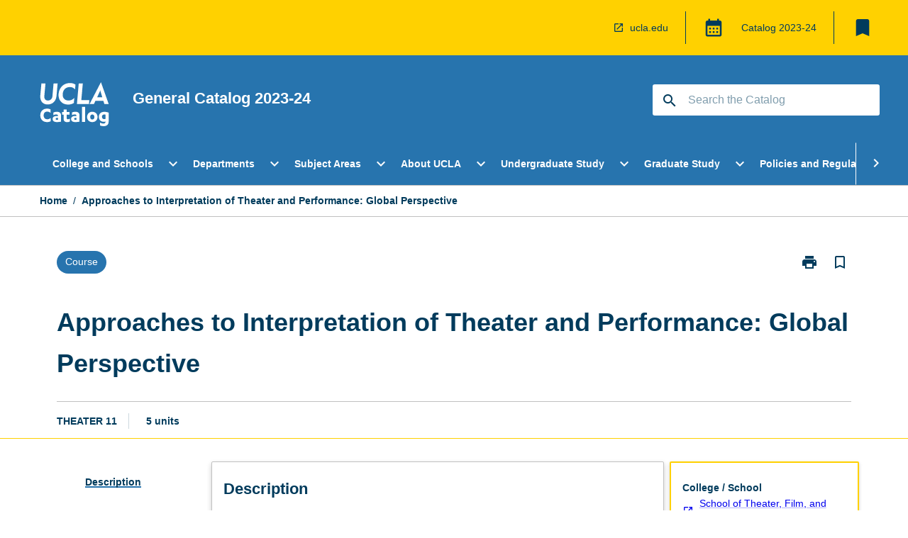

--- FILE ---
content_type: text/html
request_url: https://catalog.registrar.ucla.edu/course/2023/theater11?siteYear=2023
body_size: 55979
content:
<!DOCTYPE html><html><head><meta charSet="utf-8"/><meta name="viewport" content="width=device-width"/><link rel="icon" href="https://cap-theme-prod-us-west-1.s3.us-west-1.amazonaws.com/ucla/ucla-favicon.ico" role="navigation"/><title>Approaches to Interpretation of Theater and Performance: Global Perspective</title><link rel="canonical" href="https://catalog.registrar.ucla.edu/course/2023/theater11"/><meta name="description" content="Few universities in the world offer the extraordinary range and diversity of academic programs that students enjoy at UCLA. Leadership in education, research, and public service make UCLA a beacon of excellence in higher education, as students, faculty members, and staff come together in a true community of scholars to advance knowledge, address societal challenges, and pursue intellectual and personal fulfillment."/><meta name="next-head-count" content="6"/><link rel="preload" href="/_next/static/css/63c0e16d48e05785.css" as="style"/><link rel="stylesheet" href="/_next/static/css/63c0e16d48e05785.css" data-n-g=""/><noscript data-n-css=""></noscript><script defer="" nomodule="" src="/_next/static/chunks/polyfills-78c92fac7aa8fdd8.js"></script><script src="/_next/static/chunks/webpack-8758d94b1620cc17.js" defer=""></script><script src="/_next/static/chunks/framework-1399ac321e9cc459.js" defer=""></script><script src="/_next/static/chunks/main-e9802e22d31dabaa.js" defer=""></script><script src="/_next/static/chunks/pages/_app-22507d37c7f5a70b.js" defer=""></script><script src="/_next/static/chunks/20-6ee15222ab599037.js" defer=""></script><script src="/_next/static/chunks/657-0f6e1c3a96cd1544.js" defer=""></script><script src="/_next/static/chunks/154-4f4ca9b9162a4381.js" defer=""></script><script src="/_next/static/chunks/27-a7af5c75d2b0c601.js" defer=""></script><script src="/_next/static/chunks/218-ec0541a8c0959690.js" defer=""></script><script src="/_next/static/chunks/pages/%5B...catchAll%5D-c0e2fde83b6053d0.js" defer=""></script><script src="/_next/static/yYB1AGYGLH4LO9vxmY9qx/_buildManifest.js" defer=""></script><script src="/_next/static/yYB1AGYGLH4LO9vxmY9qx/_ssgManifest.js" defer=""></script></head><body><script>window.__SITE_ENV_CONFIG__ = {"API_DOMAIN":"api-us-west-1.prod.courseloop.com","CF_URL":"cf-api-us-west-1.prod.courseloop.com"};
          window.__SITE_BOOTSTRAP_CONFIG__ = {"domain":"catalog.registrar.ucla.edu","GA_TRACKING_ID":"UA-201168662-1","REPORT_VITALS":"true","siteId":"ucla-prod-pres"};</script><div id="__next"><script async="" src="https://www.googletagmanager.com/gtag/js?id=UA-201168662-1"></script><script>
              window.dataLayer = window.dataLayer || [];
              function gtag(){dataLayer.push(arguments);}
              gtag('js', new Date());
              gtag('config', 'UA-201168662-1', {
                page_path: window.location.pathname,
              });
            </script><style data-emotion="css-global z9t5sp-GlobalStylesProvider--GlobalStyles">@import url(https://fonts.googleapis.com/css?family=Roboto);@import url('https://fonts.googleapis.com/icon?family=Material+Icons');html,body{height:100%;}html{height:100%;scroll-behavior:smooth;}body{margin:0;font-family:Helvetica Neue,Helvetica,sans-serif;max-width:100vw;overflow-x:hidden;font-size:14px;line-height:1.618;color:#003B5C;}*,*:before,*:after{box-sizing:border-box;}input[type='text']{font-family:Helvetica Neue,Helvetica,sans-serif;}h2{font-size:36px;}h3,.h3{color:#003B5C;font-size:22px;font-weight:600;}h4{color:#003B5C;font-size:16px;font-weight:bolder;}h5{font-size:14px;}h6{font-size:14px;font-weight:600;text-transform:uppercase;margin:0;}.BrowseResultContainer{min-height:60px;-webkit-align-content:center;-ms-flex-line-pack:center;align-content:center;}.icon.ai-link-arrow-section{padding-left:0!important;}@media print{@page{size:794px 1123px;}body.mozilla{max-width:794px;margin:auto;}}.material-icons.md-18{font-size:18px;}.material-icons.md-24{font-size:24px;}.material-icons.md-36{font-size:36px;}.material-icons.md-48{font-size:48px;}.material-icons.md-dark{color:rgba(0, 0, 0, 0.54);}.material-icons.md-dark.md-inactive{color:rgba(0, 0, 0, 0.26);}.material-icons.md-light{color:rgba(255, 255, 255, 1);}.material-icons.md-light.md-inactive{color:rgba(255, 255, 255, 0.3);}small{font-size:13px;}div.rrs .rrs__button{color:#003B5C;}div.rrs .rrs__button .rrs__label,div.rrs .rrs__button:focus .rrs__label{border:none;outline:none;}div.rrs .rrs__option:focus{outline:none;}div.rrs .rrs__option.rrs__option--selected,div.rrs .rrs__option.rrs__option--next-selection,div.rrs .rrs__option:hover{color:#003B5C;background:#E9EAEC;}.sr-only{position:absolute;overflow:hidden;clip:rect(0 0 0 0);height:1px;width:1px;margin:-1px;padding:0;border:0;}a:not([data-ignore-global-target])[target='_blank']{display:inline-block;position:relative;padding-left:1.5rem;}@media print{a:not([data-ignore-global-target])[target='_blank']{padding-left:0;}}a:not([data-ignore-global-target])[target='_blank']:before{content:'open_in_new';font-family:'Material Icons';font-size:1.143em;position:absolute;left:0;bottom:50%;-webkit-transform:translateY(50%);-moz-transform:translateY(50%);-ms-transform:translateY(50%);transform:translateY(50%);text-transform:none;speak:never;}@media print{a:not([data-ignore-global-target])[target='_blank']:before{display:none;}}a:not([data-ignore-global-target])[target='_blank'].header-quicklink,a:not([data-ignore-global-target])[target='_blank'].footer-quicklink{padding:1.5rem 1.5rem 1.5rem 35px;}a:not([data-ignore-global-target])[target='_blank'].academic-item-quick-links:before{content:'';}p a:not([data-ignore-global-target])[target='_blank']{padding-left:0px;}p a:not([data-ignore-global-target])[target='_blank']:hover,p a:not([data-ignore-global-target])[target='_blank']:focus{-webkit-text-decoration:underline;text-decoration:underline;}p a:not([data-ignore-global-target])[target='_blank']:before{display:none;}.readmore-content-wrapper a:not([data-ignore-global-target])[target='_blank']{padding-left:0;}.readmore-content-wrapper a:not([data-ignore-global-target])[target='_blank']:before{display:none;}a:-webkit-any-link{-webkit-text-decoration:none;text-decoration:none;}[class*='ToastBox']{bottom:0;display:grid;left:0;place-items:center;right:0;}[class*='ToastBox'] [class*='Box-Card']{border:0;border-radius:0;margin:0.25rem 0 0;width:calc(100vw - 1rem);}[class*='ToastBox'] .icon{margin-top:0.2rem;}.unswfeestable{width:100%;border-spacing:0;}.unswfeestable th{font-size:12px;}.unswfeestable th,.unswfeestable td{text-align:left;color:#646464;padding:1rem;}.unswfeestable tbody tr:nth-of-type(odd){background:#fafafa;}.unswfeestable tbody tr:first-of-type{font-weight:unset;}.unswfeestable a{-webkit-text-decoration:none;text-decoration:none;}.unswfeestable a:hover{-webkit-text-decoration:underline;text-decoration:underline;}.unswfeestable a::before{font-family:"Material Icons";font-weight:400;font-style:normal;display:inline-block;content:"open_in_new";margin-right:0.5em;}@media screen and (max-width: 319px){.unswfeestable,.unswfeestable tbody,.unswfeestable tr,.unswfeestable td{display:block;}.unswfeestable thead,.unswfeestable th{display:none;}.unswfeestable td{padding:0;}.unswfeestable tbody tr{padding:1em;border:1px solid #d2d2d2;}.unswfeestable tbody tr:nth-of-type(odd){background:inherit;}.unswfeestable tbody tr:not(:last-child){margin-bottom:10px;}.unswfeestable tbody tr td:first-of-type{margin-bottom:4px;}}@media print{*{overflow:visible!important;-webkit-print-color-adjust:exact!important;-webkit-print-color-adjust:exact!important;color-adjust:exact!important;}#academic-item-banner>div{padding:0;}[class*='SGlobalHeader'],[role='search'],nav,#dropdownmenu,[class*='BreadcrumbsBar'],[class*='NavMenuItemContainer'],[class*='StyledNavMenuCol'],[class*='ToggleContainer'] a,[class*='AccordionItemHeader'] button,.AccordionItem button,[Class*='AccordionHeader'] button,[class*='CallToActionButton'],[class*='Favorites--FavButton'],[class*='Page--GlobalLinksGrid']{display:none!important;}[class*='Card'],[class*='SAccordionContainer'],[class*='SAccordionContentContainer'],[class*='AttributesTable'],[class*='SAccordionHeader']{break-inside:auto;}[class*='StyledAILink'],a{break-inside:avoid;}[class*='SAccordionContainer'],[class*='SAccordionContentContainer'],[class*='SAccordionBodyContainer'],[class*='SAccordionBody'],[class*='CollapsibleContainer']{max-height:-webkit-max-content!important;max-height:-moz-max-content!important;max-height:max-content!important;height:-webkit-max-content!important;height:-moz-max-content!important;height:max-content!important;visibility:visible!important;}[class*='ReadMore--Body']{height:-webkit-fit-content!important;height:-moz-fit-content!important;height:fit-content!important;}[class*='ReadMore--Body'].clamp .readmore-content-wrapper{display:block!important;}[class*='SAccordionContentContainer']{white-space:initial!important;}[class*='SAccordionRegion']{visibility:visible!important;}[class*='SAccordionRegion'] *{visibility:visible!important;}[id*='structure']{break-inside:auto;}[id*='structure'] [class*='Card']{break-inside:auto;}[id*='structure'] [class*='Card'] [class*='SAccordionHeader'],[id*='structure'] [class*='Card'] [class*='StyledAILink'],[id*='structure'] [class*='Card'] .cs-item{break-inside:avoid;}[id*='structure'] [class*='Card'] [class*='StyledAILink'].cs-list-item{padding-top:0.25rem;padding-bottom:0.25rem;break-inside:avoid;}.logo{margin-left:0;}.main[role='banner'],.wrapper-sb{padding-left:0!important;}.academicItem [class*='BannerSection']{padding:1rem 0;margin:1rem auto;width:calc(100% - 1rem);}.academicItem [class*='BannerSection'] .contentWrapper{margin:0!important;}.academicItem [class*='BannerSection'] .contentWrapper [class*='Wrapper']{max-width:100vw;}.academicItem [class*='BannerSection'] .contentWrapper [class*='Wrapper'] [class*='StyledOverviewBadge']{margin-left:0rem;}.academicItem [class*='BannerSection'] .contentWrapper [class*='Wrapper'] h2{padding:0 1rem;}.academicItem [class*='BannerSection'] .contentWrapper [class*='Wrapper'] h2 +div{padding:0 1rem;}[class*='HtmlContent--Content']{width:100%!important;}[class*='Card']{box-shadow:none!important;}[class*='SAccordionToggleAll'],[class*='PrintButton']{display:none!important;}}.screen-only{display:block;}.print-only{display:none;}@media print{.screen-only{display:none!important;}.print-only{display:block!important;page-break-inside:avoid!important;break-inside:avoid!important;}}</style><style data-emotion="css 2hlkr4-Page--Container">.css-2hlkr4-Page--Container{background-color:#fff;}@media screen{.css-2hlkr4-Page--Container{display:-webkit-box;display:-webkit-flex;display:-ms-flexbox;display:flex;-webkit-flex-direction:column;-ms-flex-direction:column;flex-direction:column;min-height:100vh;}}</style><div class="css-2hlkr4-Page--Container e11sejwe3"><style data-emotion="css 1gkxfg3-styled--SHeader">.css-1gkxfg3-styled--SHeader{-webkit-flex-direction:column;-ms-flex-direction:column;flex-direction:column;width:100%;}.css-1gkxfg3-styled--SHeader .wrapper{display:-webkit-box;display:-webkit-flex;display:-ms-flexbox;display:flex;}.css-1gkxfg3-styled--SHeader .wrapper-sb{-webkit-box-pack:justify;-webkit-justify-content:space-between;justify-content:space-between;}.css-1gkxfg3-styled--SHeader .wrapper-end{-webkit-box-pack:end;-ms-flex-pack:end;-webkit-justify-content:flex-end;justify-content:flex-end;}.css-1gkxfg3-styled--SHeader .wrapper .logo,.css-1gkxfg3-styled--SHeader .wrapper .title,.css-1gkxfg3-styled--SHeader .wrapper .search,.css-1gkxfg3-styled--SHeader .wrapper .menu{-webkit-flex:1 1 auto;-ms-flex:1 1 auto;flex:1 1 auto;}.css-1gkxfg3-styled--SHeader .main{color:#FFF;padding:1rem 2rem;}.css-1gkxfg3-styled--SHeader .main .logo{width:-webkit-min-content;width:-moz-min-content;width:min-content;-webkit-flex:0 0 auto;-ms-flex:0 0 auto;flex:0 0 auto;margin-right:2rem;padding-top:21px;margin-left:15px;}@media screen and (max-width: 575px){.css-1gkxfg3-styled--SHeader .main .logo{margin-left:5px;}}@media (max-width: 767px) and (min-width: 576px){.css-1gkxfg3-styled--SHeader .main .logo{margin-left:20px;}}@media (max-width: 991px) and (min-width: 768px){.css-1gkxfg3-styled--SHeader .main .logo{margin-left:15px;}}@media (max-width: 1200px) and (min-width: 992px){.css-1gkxfg3-styled--SHeader .main .logo{margin-left:0;}}.css-1gkxfg3-styled--SHeader .main .title h1{font-size:1.35rem;font-family:Helvetica Neue,Helvetica,sans-serif;}@media screen and (max-width: 575px){.css-1gkxfg3-styled--SHeader .main{padding:1rem;}.css-1gkxfg3-styled--SHeader .main .logo{margin-right:1rem;}.css-1gkxfg3-styled--SHeader .main .logo img{max-width:100px;}.css-1gkxfg3-styled--SHeader .main [class*='Flex']:first-of-type .title h1{font-size:1rem;}}@media screen and (max-width: 767px){.css-1gkxfg3-styled--SHeader .main .title{max-width:60%;}.css-1gkxfg3-styled--SHeader .main .title h1{margin:0;}}.css-1gkxfg3-styled--SHeader .footer{min-height:45px;background-color:#f1f1f1;}.css-1gkxfg3-styled--SHeader .header-quicklink:hover,.css-1gkxfg3-styled--SHeader .header-quicklink:focus{background-color:rgba(0, 0, 0, 0.2);-webkit-text-decoration:underline;text-decoration:underline;}.css-1gkxfg3-styled--SHeader .header-quicklink:focus{margin:3px;background-color:rgba(0, 0, 0, 0.2);outline:2px solid #003B5C;}.css-1gkxfg3-styled--SHeader .bookmark-button{color:#003B5C;border-radius:3px;}.css-1gkxfg3-styled--SHeader .bookmark-button:hover{background-color:rgba(0, 0, 0, 0.2);}.css-1gkxfg3-styled--SHeader .bookmark-button:focus{background-color:rgba(0, 0, 0, 0.2);outline:2px solid #003B5C;}</style><div class="css-1gkxfg3-styled--SHeader eic739x25"><style data-emotion="css 1emwgyj-styled--LinkBar">.css-1emwgyj-styled--LinkBar{color:#003B5C;background-color:#FFD100;}</style><div class="header css-1emwgyj-styled--LinkBar eic739x28"><style data-emotion="css l0qq7c-Wrapper--Wrapper-styled--SHeaderLinksWrapper">.css-l0qq7c-Wrapper--Wrapper-styled--SHeaderLinksWrapper{max-width:1200px;margin:0 auto;display:none;display:none;-webkit-box-pack:end;-ms-flex-pack:end;-webkit-justify-content:flex-end;justify-content:flex-end;}@media screen and (min-width: 319px){.css-l0qq7c-Wrapper--Wrapper-styled--SHeaderLinksWrapper{display:none;}}@media screen and (min-width: 575px){.css-l0qq7c-Wrapper--Wrapper-styled--SHeaderLinksWrapper{display:none;}}@media screen and (min-width: 767px){.css-l0qq7c-Wrapper--Wrapper-styled--SHeaderLinksWrapper{display:-webkit-box;display:-webkit-flex;display:-ms-flexbox;display:flex;}}@media screen and (min-width: 319px){.css-l0qq7c-Wrapper--Wrapper-styled--SHeaderLinksWrapper{display:none;}}@media screen and (min-width: 575px){.css-l0qq7c-Wrapper--Wrapper-styled--SHeaderLinksWrapper{display:none;}}@media screen and (min-width: 767px){.css-l0qq7c-Wrapper--Wrapper-styled--SHeaderLinksWrapper{display:-webkit-box;display:-webkit-flex;display:-ms-flexbox;display:flex;}}</style><div display="none,none,none,flex" class="css-l0qq7c-Wrapper--Wrapper-styled--SHeaderLinksWrapper eic739x15"><style data-emotion="css 1klnpqh-SkipContent--SkipContentDesktop">.css-1klnpqh-SkipContent--SkipContentDesktop [data-reach-skip-link]{border:0;clip:rect(0 0 0 0);height:1px;width:1px;margin:-1px;padding:0;overflow:hidden;position:absolute;}.css-1klnpqh-SkipContent--SkipContentDesktop [data-reach-skip-nav-link]:focus{padding:10px;position:fixed;top:15px;left:25px;background:#FFFFFF;z-index:1;width:10em;height:auto;clip:auto;color:#003B5C;font-weight:bold;box-shadow:0 2px 5px rgb(0 0 0 / 18%)!important;border-radius:3px;text-align:center;display:block;z-index:99999;-webkit-text-decoration:underline;text-decoration:underline;outline:2px solid #003B5C;}@media screen and (max-width: 767px){.css-1klnpqh-SkipContent--SkipContentDesktop{margin-left:10px;}}</style><div class="css-1klnpqh-SkipContent--SkipContentDesktop e10gss2d1"><a href="#reach-skip-nav" data-reach-skip-link="" data-reach-skip-nav-link="">Skip to content</a></div><style data-emotion="css 9e4ixv-HeaderLinks--HeaderLinksContainer">.css-9e4ixv-HeaderLinks--HeaderLinksContainer{-webkit-flex:1;-ms-flex:1;flex:1;display:-webkit-box;display:-webkit-flex;display:-ms-flexbox;display:flex;-webkit-align-items:center;-webkit-box-align:center;-ms-flex-align:center;align-items:center;-webkit-box-flex-wrap:wrap;-webkit-flex-wrap:wrap;-ms-flex-wrap:wrap;flex-wrap:wrap;-webkit-box-pack:end;-ms-flex-pack:end;-webkit-justify-content:flex-end;justify-content:flex-end;margin:1rem 1rem 1rem 2rem;border-right:1px solid #003B5C;padding-right:8px;}</style><nav class="header-quicklink-container css-9e4ixv-HeaderLinks--HeaderLinksContainer e17vx14c1" aria-label="quick links"><style data-emotion="css 6baped-HeaderLinks--HeaderLinkItem">.css-6baped-HeaderLinks--HeaderLinkItem{padding:0.5rem 0 0.5rem 1.5rem;color:#003B5C;-webkit-text-decoration:none;text-decoration:none;position:relative;margin-right:1rem;}</style><a data-ignore-global-target="true" class="header-quicklink css-6baped-HeaderLinks--HeaderLinkItem e17vx14c0" href="https://www.ucla.edu/" aria-label="ucla.edu" target="_blank" data-testid="header-quicklink-0" role="navigation">ucla.edu</a></nav><style data-emotion="css 1mthn1r-styled--GlobalSwitcherContainer">.css-1mthn1r-styled--GlobalSwitcherContainer{display:-webkit-box;display:-webkit-flex;display:-ms-flexbox;display:flex;-webkit-align-items:center;-webkit-box-align:center;-ms-flex-align:center;align-items:center;-webkit-box-flex-wrap:nowrap;-webkit-flex-wrap:nowrap;-ms-flex-wrap:nowrap;flex-wrap:nowrap;padding:0;max-width:20%;margin:1rem 1rem 1rem 0;border-right:1px solid #003B5C;}.css-1mthn1r-styled--GlobalSwitcherContainer .popoverButton:hover,.css-1mthn1r-styled--GlobalSwitcherContainer .popoverButton:focus{background-color:rgba(0, 0, 0, 0.2);}.css-1mthn1r-styled--GlobalSwitcherContainer .popoverButton:focus{outline:2px solid #003B5C;}</style><div class="css-1mthn1r-styled--GlobalSwitcherContainer e15011tx2"><style data-emotion="css 19dmpb4-PopoverMenu--PopoverBody">.css-19dmpb4-PopoverMenu--PopoverBody{padding:1rem;border:1px solid #C1C1C1);}.css-19dmpb4-PopoverMenu--PopoverBody [class*='Card']{padding:0 1rem;}</style><style data-emotion="css 1x9odwf-Box--Box-Box">.css-1x9odwf-Box--Box-Box{box-sizing:border-box;}</style><div class="css-1x9odwf-Box--Box-Box ekft6gv0"><style data-emotion="css akh2bq-Box--Box-Box-Popover--HoverBox">.css-akh2bq-Box--Box-Box-Popover--HoverBox{box-sizing:border-box;cursor:pointer;}.css-akh2bq-Box--Box-Box-Popover--HoverBox button:hover,.css-akh2bq-Box--Box-Box-Popover--HoverBox button:focus{background:#E9EAEC;}.css-akh2bq-Box--Box-Box-Popover--HoverBox button:focus{outline:2px solid #003B5C;}</style><div class="css-akh2bq-Box--Box-Box-Popover--HoverBox e8vl2mp0"><style data-emotion="css 1npes0w-Button--Button-Button-Button--IconButton-IconButton-PopoverMenu--generateButton">.css-1npes0w-Button--Button-Button-Button--IconButton-IconButton-PopoverMenu--generateButton{font-weight:600;border-width:1px;border-style:solid;border-color:transparent;border-radius:3px;color:#424242;fill:#424242;background-color:#f5f5f5;border-color:#e0e0e0;padding:0.5rem 1.75rem;font-size:14px;cursor:pointer;-webkit-transition:background-color 140ms ease,border-color 140ms ease;transition:background-color 140ms ease,border-color 140ms ease;display:-webkit-box;display:-webkit-flex;display:-ms-flexbox;display:flex;background:none;border:none;padding:4px;border-radius:50%;color:#003B5C;color:red;}.css-1npes0w-Button--Button-Button-Button--IconButton-IconButton-PopoverMenu--generateButton:hover{background-color:#eeeeee;border-color:#bdbdbd;}.css-1npes0w-Button--Button-Button-Button--IconButton-IconButton-PopoverMenu--generateButton:disabled{color:#d2d2d2;fill:#d2d2d2;background-color:#a6a6a6;border-color:#a6a6a6;cursor:default;}.css-1npes0w-Button--Button-Button-Button--IconButton-IconButton-PopoverMenu--generateButton:disabled:hover{background-color:#E9EAEC;}.css-1npes0w-Button--Button-Button-Button--IconButton-IconButton-PopoverMenu--generateButton:hover,.css-1npes0w-Button--Button-Button-Button--IconButton-IconButton-PopoverMenu--generateButton:focus{background:#E9EAEC;}.css-1npes0w-Button--Button-Button-Button--IconButton-IconButton-PopoverMenu--generateButton:focus{outline:2px solid;}.css-1npes0w-Button--Button-Button-Button--IconButton-IconButton-PopoverMenu--generateButton:disabled{border:none;background:none;}.css-1npes0w-Button--Button-Button-Button--IconButton-IconButton-PopoverMenu--generateButton:disabled:hover{border:none;background:none;}</style><button style="padding:8px;border-radius:3px" class="popoverButton css-1npes0w-Button--Button-Button-Button--IconButton-IconButton-PopoverMenu--generateButton e1q0kfup0" aria-label="Global Switcher"><style data-emotion="css 1dht0j2-styled--IconContainer">.css-1dht0j2-styled--IconContainer{-webkit-flex-direction:column;-ms-flex-direction:column;flex-direction:column;-webkit-align-item:flex-start;-ms-flex-item-align-item:start;align-item:flex-start;}</style><div data-testid="Global Switcher Button" class="css-1dht0j2-styled--IconContainer e15011tx1"><style data-emotion="css oxi151-MaterialIcon--IconWrapper">.css-oxi151-MaterialIcon--IconWrapper{vertical-align:middle;}</style><i aria-hidden="true" class="material-icons 30px css-oxi151-MaterialIcon--IconWrapper e1lj33n40" style="font-size:30px;color:#003B5C">calendar_month</i></div></button></div></div></div><style data-emotion="css lzx77r-styled--SMenuButtonContainer">.css-lzx77r-styled--SMenuButtonContainer{position:relative;-webkit-align-self:center;-ms-flex-item-align:center;align-self:center;}</style><div aria-labelledby="my-lists-items" class="css-lzx77r-styled--SMenuButtonContainer etn7ac80"><style data-emotion="css 2l009x-Button--Button-Button-Button--IconButton-IconButton-styled--SMenuButton">.css-2l009x-Button--Button-Button-Button--IconButton-IconButton-styled--SMenuButton{font-weight:600;border-width:1px;border-style:solid;border-color:transparent;border-radius:3px;color:#424242;fill:#424242;background-color:#f5f5f5;border-color:#e0e0e0;padding:0.5rem 1.75rem;font-size:14px;cursor:pointer;-webkit-transition:background-color 140ms ease,border-color 140ms ease;transition:background-color 140ms ease,border-color 140ms ease;display:-webkit-box;display:-webkit-flex;display:-ms-flexbox;display:flex;background:none;border:none;padding:4px;border-radius:50%;color:#003B5C;border-radius:0;padding:0.5rem;}.css-2l009x-Button--Button-Button-Button--IconButton-IconButton-styled--SMenuButton:hover{background-color:#eeeeee;border-color:#bdbdbd;}.css-2l009x-Button--Button-Button-Button--IconButton-IconButton-styled--SMenuButton:disabled{color:#d2d2d2;fill:#d2d2d2;background-color:#a6a6a6;border-color:#a6a6a6;cursor:default;}.css-2l009x-Button--Button-Button-Button--IconButton-IconButton-styled--SMenuButton:disabled:hover{background-color:#E9EAEC;}.css-2l009x-Button--Button-Button-Button--IconButton-IconButton-styled--SMenuButton:hover,.css-2l009x-Button--Button-Button-Button--IconButton-IconButton-styled--SMenuButton:focus{background:#E9EAEC;}.css-2l009x-Button--Button-Button-Button--IconButton-IconButton-styled--SMenuButton:focus{outline:2px solid;}.css-2l009x-Button--Button-Button-Button--IconButton-IconButton-styled--SMenuButton:disabled{border:none;background:none;}.css-2l009x-Button--Button-Button-Button--IconButton-IconButton-styled--SMenuButton:disabled:hover{border:none;background:none;}.css-2l009x-Button--Button-Button-Button--IconButton-IconButton-styled--SMenuButton:hover{background-color:#E9EAEC;}.css-2l009x-Button--Button-Button-Button--IconButton-IconButton-styled--SMenuButton:focus{outline:2px solid #003B5C;}</style><button class="bookmark-button css-2l009x-Button--Button-Button-Button--IconButton-IconButton-styled--SMenuButton etn7ac82" aria-label="My List" aria-expanded="false" aria-controls="my-list-container" data-testid="bookmark-icon"><style data-emotion="css 1tqc020-styled--SBookmarkIcon">.css-1tqc020-styled--SBookmarkIcon.material-icons{color:#003B5C;}</style><style data-emotion="css 6az8b7-MaterialIcon--IconWrapper-styled--SBookmarkIcon">.css-6az8b7-MaterialIcon--IconWrapper-styled--SBookmarkIcon{vertical-align:middle;}.css-6az8b7-MaterialIcon--IconWrapper-styled--SBookmarkIcon.material-icons{color:#003B5C;}</style><i aria-hidden="true" class="material-icons 32px etn7ac81 css-6az8b7-MaterialIcon--IconWrapper-styled--SBookmarkIcon e1lj33n40" style="font-size:32px">bookmark</i></button></div></div></div><style data-emotion="css 1itc3xh-styled--BrandBar">.css-1itc3xh-styled--BrandBar{background-color:#2774AE;}@media screen and (max-width: 991px){.css-1itc3xh-styled--BrandBar{padding:0.5rem!important;}}</style><div class="main css-1itc3xh-styled--BrandBar eic739x27" role="banner"><style data-emotion="css 1dc5kae-Wrapper--Wrapper">.css-1dc5kae-Wrapper--Wrapper{max-width:1200px;margin:0 auto;}</style><div class="wrapper wrapper-sb css-1dc5kae-Wrapper--Wrapper ezw699s0"><style data-emotion="css pmk2tf-SkipContent--SkipContentMobile">.css-pmk2tf-SkipContent--SkipContentMobile [data-reach-skip-link]{border:0;clip:rect(0 0 0 0);height:1px;width:1px;margin:-1px;padding:0;overflow:hidden;position:absolute;display:none;}@media screen and (max-width: 767px){.css-pmk2tf-SkipContent--SkipContentMobile [data-reach-skip-link]{display:block;}}.css-pmk2tf-SkipContent--SkipContentMobile [data-reach-skip-nav-link]:focus{padding:10px;position:fixed;top:15px;left:10px;background:#FFFFFF;z-index:1;width:10em;height:auto;clip:auto;color:#003B5C;font-weight:bold;box-shadow:0 2px 5px rgb(0 0 0 / 18%)!important;border-radius:3px;text-align:center;display:none;z-index:99999;-webkit-text-decoration:underline;text-decoration:underline;outline:2px solid #003B5C;}@media screen and (max-width: 767px){.css-pmk2tf-SkipContent--SkipContentMobile [data-reach-skip-nav-link]:focus{display:block;}}</style><div class="css-pmk2tf-SkipContent--SkipContentMobile e10gss2d0"><a href="#reach-skip-nav" data-reach-skip-link="" data-reach-skip-nav-link="">Skip to content</a></div><style data-emotion="css 99e8j4-Box--Box-Box-Flex--Flex-Flex">.css-99e8j4-Box--Box-Box-Flex--Flex-Flex{-webkit-flex:1;-ms-flex:1;flex:1;box-sizing:border-box;-webkit-align-items:center;-webkit-box-align:center;-ms-flex-align:center;align-items:center;display:-webkit-box;display:-webkit-flex;display:-ms-flexbox;display:flex;}</style><div class="css-99e8j4-Box--Box-Box-Flex--Flex-Flex e8qda2r1"><div class="logo"><style data-emotion="css 15xqfjo-styled--SLogo">.css-15xqfjo-styled--SLogo{height:63.85px;width:100px;}</style><style data-emotion="css 79055d-Logo--LinkLogo">.css-79055d-Logo--LinkLogo{border:none!important;display:inline-block;}.css-79055d-Logo--LinkLogo:focus{outline:2px solid #FFF;}</style><a href="https://catalog.registrar.ucla.edu" data-testid="header-logo" title="Click for Catalog homepage" target="_self" data-ignore-global-target="true" role="navigation" class="css-79055d-Logo--LinkLogo ekvpsa90"><style data-emotion="css zqbztf-Logo--LogoImage">.css-zqbztf-Logo--LogoImage{width:100px;height:63.85px;}</style><img src="https://cap-theme-prod-us-west-1.s3.us-west-1.amazonaws.com/ucla/ucla-logo.svg" height="63.85px" width="100px" alt="UCLA Catalog" class="css-zqbztf-Logo--LogoImage ekvpsa91"/></a></div><div class="title"><style data-emotion="css hx4mu3-GlobalHeader--TitleWrapper">.css-hx4mu3-GlobalHeader--TitleWrapper{padding-right:25px;}</style><div class="css-hx4mu3-GlobalHeader--TitleWrapper e1ppy7xt0"><h1 data-testid="title">General Catalog </h1></div></div></div><style data-emotion="css jshiy7-Box--Box-Box-Flex--Flex-Flex">.css-jshiy7-Box--Box-Box-Flex--Flex-Flex{box-sizing:border-box;display:-webkit-box;display:-webkit-flex;display:-ms-flexbox;display:flex;}</style><div class="css-jshiy7-Box--Box-Box-Flex--Flex-Flex e8qda2r1"><style data-emotion="css 1rytsa2-styled--StyledSearchContainer">.css-1rytsa2-styled--StyledSearchContainer{display:-webkit-box;display:-webkit-flex;display:-ms-flexbox;display:flex;-webkit-flex-direction:column;-ms-flex-direction:column;flex-direction:column;-webkit-box-pack:center;-ms-flex-pack:center;-webkit-justify-content:center;justify-content:center;margin-top:0;}</style><div class="search css-1rytsa2-styled--StyledSearchContainer eic739x24" role="search"><style data-emotion="css hd1bjm-Position--Position-Position--Relative-MiniSearch--StyledMiniSearchContainer">.css-hd1bjm-Position--Position-Position--Relative-MiniSearch--StyledMiniSearchContainer{position:relative;padding-top:3px;}.css-hd1bjm-Position--Position-Position--Relative-MiniSearch--StyledMiniSearchContainer .advancedLinkWrapper{display:none;}.css-hd1bjm-Position--Position-Position--Relative-MiniSearch--StyledMiniSearchContainer.emptyResult .advancedLinkWrapper{display:block;}@media screen and (max-width: 767px){.css-hd1bjm-Position--Position-Position--Relative-MiniSearch--StyledMiniSearchContainer{position:absolute;-webkit-transform:translate(-85%, 0);-moz-transform:translate(-85%, 0);-ms-transform:translate(-85%, 0);transform:translate(-85%, 0);z-index:20;border:none;}}</style><div class="css-hd1bjm-Position--Position-Position--Relative-MiniSearch--StyledMiniSearchContainer e1cttxhc0"><style data-emotion="css 1514u4l-Input--SSearchButton">.css-1514u4l-Input--SSearchButton{width:320px;padding:0.34rem 0.15rem 0.34rem 1rem;text-align:left;font-size:1rem;font-family:({theme:e})=>e?.client?.global?.typography?.fontFamily;color:#a6a6a6;background-color:white;box-shadow:0 2px 5px rgba(0,0,0,0.18);font-family:Helvetica Neue,Helvetica,sans-serif;font-size:14px;color:rgba(0, 0, 0, 0.87);border:1px solid #003B5C;border-radius:3px;background:#FFFFFF;}.css-1514u4l-Input--SSearchButton:focus{outline:2px solid #FFF;background-color:({theme:e})=>(0,x.H)(e?.colors?.black,.2);}.css-1514u4l-Input--SSearchButton:hover{background-color:({theme:e})=>(0,x.H)(e?.colors?.black,.2);}.css-1514u4l-Input--SSearchButton:focus{outline:2px solid #003B5C;}.css-1514u4l-Input--SSearchButton div{display:grid;grid-template-areas:'placeholder search';grid-template-columns:auto 30px;}.css-1514u4l-Input--SSearchButton div span{color:rgba(0, 59, 92, 0.5);grid-area:placeholder;overflow:hidden;white-space:nowrap;text-overflow:ellipsis;line-height:2.5;}.css-1514u4l-Input--SSearchButton div i{color:#003B5C;grid-area:search;padding:0.25rem 0;}@media screen and (max-width: 767px){.css-1514u4l-Input--SSearchButton{margin-right:-0.5rem;background-color:transparent;width:40px;padding:0.45rem 0.45rem;box-shadow:none;border:none;}.css-1514u4l-Input--SSearchButton:hover{background-color:rgba(0, 0, 0, 0.2);}.css-1514u4l-Input--SSearchButton:focus{background-color:rgba(0, 0, 0, 0.2);outline:2px solid #FFF;border:none;}.css-1514u4l-Input--SSearchButton .search-icon{color:#FFF;}}</style><button elevation="2" class="css-1514u4l-Input--SSearchButton ejfodyk2"><i aria-hidden="true" class="material-icons md-24 search-icon css-oxi151-MaterialIcon--IconWrapper e1lj33n40" style="font-size:md-24" tabindex="-1">search</i></button></div></div></div></div></div><style data-emotion="css 17xsxyu-styled--BreadcrumbsBar">.css-17xsxyu-styled--BreadcrumbsBar{min-height:45px;background-color:#FFFFFF;border-top:1px solid #C1C1C1;border-bottom:1px solid #C1C1C1;}</style><nav aria-label="Breadcrumb" role="navigation" class="css-17xsxyu-styled--BreadcrumbsBar eic739x26"><style data-emotion="css zbgawh-Wrapper--Wrapper">.css-zbgawh-Wrapper--Wrapper{height:42px;max-width:1200px;margin:0 auto;padding-left:16px;padding-right:16px;display:-webkit-box;display:-webkit-flex;display:-ms-flexbox;display:flex;}</style><div display="flex" height="42" class="css-zbgawh-Wrapper--Wrapper ezw699s0"></div></nav><div id="reach-skip-nav" data-reach-skip-nav-content=""></div></div><style data-emotion="css 18rosbz-Page--Main">.css-18rosbz-Page--Main{background-color:#FFF;-webkit-flex:1;-ms-flex:1;flex:1;}</style><main role="main" class="css-18rosbz-Page--Main e11sejwe2"><style data-emotion="css q8iyoj-styled--Container">.css-q8iyoj-styled--Container{background-color:#FFF;display:-webkit-box;display:-webkit-flex;display:-ms-flexbox;display:flex;-webkit-flex-direction:column;-ms-flex-direction:column;flex-direction:column;}.css-q8iyoj-styled--Container.home .banner .contentWrapper{padding:1rem 0;}.css-q8iyoj-styled--Container.home .main .contentWrapper{max-width:100vw;padding:0;}.css-q8iyoj-styled--Container.academicItem .main,.css-q8iyoj-styled--Container.academicItem .aside{padding:0;margin-top:0!important;}@media screen and (min-width: 991px){.css-q8iyoj-styled--Container.academicItem .main,.css-q8iyoj-styled--Container.academicItem .aside{padding:0 0.5rem;}}.css-q8iyoj-styled--Container.academicItem .main{max-width:100vw;margin-top:1rem;}@media screen and (max-width: 991px){.css-q8iyoj-styled--Container.academicItem .main{margin-top:0;}}.css-q8iyoj-styled--Container.academicItem .contentWrapper{padding:0;}.css-q8iyoj-styled--Container.academicItem .content{overflow:initial;}.css-q8iyoj-styled--Container.academicItem .content .e1jnv3nd0{max-width:16%;}.css-q8iyoj-styled--Container.academicItem .content .e1jnv3nd1{top:0;}.css-q8iyoj-styled--Container[class*='GeneralContent'] .contentWrapper{padding:0;}.css-q8iyoj-styled--Container.search .AccordionItem{padding:0;}.css-q8iyoj-styled--Container .AccordionItem{max-width:calc(100vw - 1rem);}.css-q8iyoj-styled--Container .contentWrapper{overflow:initial;}.css-q8iyoj-styled--Container .layout{position:relative;}@media screen and (min-width: calc(767px)){.css-q8iyoj-styled--Container .layout{-webkit-flex-direction:column;-ms-flex-direction:column;flex-direction:column;}}</style><div class="AIPage css-q8iyoj-styled--Container e1beyhwr9"><style data-emotion="css 8vdqp0-styled--BannerSection">.css-8vdqp0-styled--BannerSection{background-color:#FFF;padding:1rem;}.css-8vdqp0-styled--BannerSection:first-of-type{border-bottom:unset;}</style><div class="banner three css-8vdqp0-styled--BannerSection e1beyhwr10"><style data-emotion="css u3ru5r-styled--ContentWrapper">.css-u3ru5r-styled--ContentWrapper{margin:0 auto;overflow:inherit;max-width:1200px;width:100%;padding:0 1rem;background-color:#FFF;}</style><div class="contentWrapper css-u3ru5r-styled--ContentWrapper e1beyhwr7"><style data-emotion="css 18insl6-Banner--Banner">.css-18insl6-Banner--Banner{width:100%;margin-bottom:4px;margin-left:0;margin-right:0;}@media screen and (min-width: 575px){.css-18insl6-Banner--Banner{margin-bottom:-35px;}}</style><div id="academic-item-banner" role="banner" aria-label="academic item" class="css-18insl6-Banner--Banner etpkvrf0"><style data-emotion="css 1mnbe2l-Wrapper--Wrapper">.css-1mnbe2l-Wrapper--Wrapper{width:100%;max-width:1200px;margin:0 auto;padding-left:0;padding-right:0;padding-top:0;padding-bottom:0;}@media screen and (min-width: 319px){.css-1mnbe2l-Wrapper--Wrapper{padding-left:0;padding-right:0;padding-top:0;padding-bottom:0;}}@media screen and (min-width: 575px){.css-1mnbe2l-Wrapper--Wrapper{padding-left:24px;padding-right:24px;padding-top:32px;padding-bottom:32px;}}@media screen and (min-width: 767px){.css-1mnbe2l-Wrapper--Wrapper{padding-left:24px;padding-right:24px;padding-top:32px;padding-bottom:32px;}}</style><div width="100%" class="css-1mnbe2l-Wrapper--Wrapper ezw699s0"><style data-emotion="css 7je9hj-Box--Box-Box-Flex--Flex-Flex-styled--StyledFlex">.css-7je9hj-Box--Box-Box-Flex--Flex-Flex-styled--StyledFlex{margin:0 auto;box-sizing:border-box;-webkit-flex-direction:column;-ms-flex-direction:column;flex-direction:column;display:-webkit-box;display:-webkit-flex;display:-ms-flexbox;display:flex;margin:0 auto;}.css-7je9hj-Box--Box-Box-Flex--Flex-Flex-styled--StyledFlex .ai-banner-variable-flex{-webkit-flex-direction:row;-ms-flex-direction:row;flex-direction:row;}@media screen and (max-width: 815px){.css-7je9hj-Box--Box-Box-Flex--Flex-Flex-styled--StyledFlex .ai-banner-variable-flex{-webkit-flex-direction:column;-ms-flex-direction:column;flex-direction:column;}}.css-7je9hj-Box--Box-Box-Flex--Flex-Flex-styled--StyledFlex .switcherContainer{margin-top:0;}@media screen and (max-width: 815px){.css-7je9hj-Box--Box-Box-Flex--Flex-Flex-styled--StyledFlex .switcherContainer{margin-top:24px;}}.css-7je9hj-Box--Box-Box-Flex--Flex-Flex-styled--StyledFlex .switcher{-webkit-box-pack:end;-ms-flex-pack:end;-webkit-justify-content:flex-end;justify-content:flex-end;}@media screen and (max-width: 815px){.css-7je9hj-Box--Box-Box-Flex--Flex-Flex-styled--StyledFlex .switcher{-webkit-box-pack:start;-ms-flex-pack:start;-webkit-justify-content:flex-start;justify-content:flex-start;}}@media print{.css-7je9hj-Box--Box-Box-Flex--Flex-Flex-styled--StyledFlex .switcher{display:none;}}</style><div class="css-7je9hj-Box--Box-Box-Flex--Flex-Flex-styled--StyledFlex e1ixoanv8"><style data-emotion="css eiyvuc-Box--Box-Box-Flex--Flex-Flex-styled--StyledFlex">.css-eiyvuc-Box--Box-Box-Flex--Flex-Flex-styled--StyledFlex{box-sizing:border-box;-webkit-box-pack:justify;-webkit-justify-content:space-between;justify-content:space-between;display:-webkit-box;display:-webkit-flex;display:-ms-flexbox;display:flex;}.css-eiyvuc-Box--Box-Box-Flex--Flex-Flex-styled--StyledFlex .ai-banner-variable-flex{-webkit-flex-direction:row;-ms-flex-direction:row;flex-direction:row;}@media screen and (max-width: 815px){.css-eiyvuc-Box--Box-Box-Flex--Flex-Flex-styled--StyledFlex .ai-banner-variable-flex{-webkit-flex-direction:column;-ms-flex-direction:column;flex-direction:column;}}.css-eiyvuc-Box--Box-Box-Flex--Flex-Flex-styled--StyledFlex .switcherContainer{margin-top:0;}@media screen and (max-width: 815px){.css-eiyvuc-Box--Box-Box-Flex--Flex-Flex-styled--StyledFlex .switcherContainer{margin-top:24px;}}.css-eiyvuc-Box--Box-Box-Flex--Flex-Flex-styled--StyledFlex .switcher{-webkit-box-pack:end;-ms-flex-pack:end;-webkit-justify-content:flex-end;justify-content:flex-end;}@media screen and (max-width: 815px){.css-eiyvuc-Box--Box-Box-Flex--Flex-Flex-styled--StyledFlex .switcher{-webkit-box-pack:start;-ms-flex-pack:start;-webkit-justify-content:flex-start;justify-content:flex-start;}}@media print{.css-eiyvuc-Box--Box-Box-Flex--Flex-Flex-styled--StyledFlex .switcher{display:none;}}</style><div class="css-eiyvuc-Box--Box-Box-Flex--Flex-Flex-styled--StyledFlex e1ixoanv8"><style data-emotion="css htjqt7-Pill--Pill-Pill-Badge--Badge-styled--StyledOverviewBadge">.css-htjqt7-Pill--Pill-Pill-Badge--Badge-styled--StyledOverviewBadge{font-size:12px;text-transform:uppercase;border-width:2px;border-style:solid;border-radius:1000px;padding:2px 8px;font-size:0.75rem;color:#FFF;background-color:#2774AE;border-color:#FFF;text-align:center;white-space:nowrap;vertical-align:baseline;line-height:1;text-overflow:ellipsis;overflow:hidden;border-radius:1rem;display:inline-block;padding:0.5rem 0.75rem;margin-right:0.25rem;border-width:0;text-transform:capitalize;font-size:0.75rem;border-color:[object Object];color:#FFF;background-color:#2774AE;font-size:14px;color:#FFF;background-color:#2774AE;text-transform:unset;}.css-htjqt7-Pill--Pill-Pill-Badge--Badge-styled--StyledOverviewBadge:empty{display:none;}</style><span color="#FFF" font-size="0.75rem" class="css-htjqt7-Pill--Pill-Pill-Badge--Badge-styled--StyledOverviewBadge e1ixoanv0">Course</span><style data-emotion="css rv781d-Box--Box-Box-Flex--Flex-Flex-styled--StyledFlexContainer">.css-rv781d-Box--Box-Box-Flex--Flex-Flex-styled--StyledFlexContainer{box-sizing:border-box;display:-webkit-box;display:-webkit-flex;display:-ms-flexbox;display:flex;-webkit-align-items:baseline;-webkit-box-align:baseline;-ms-flex-align:baseline;align-items:baseline;}@media screen and (max-width: 575px){.css-rv781d-Box--Box-Box-Flex--Flex-Flex-styled--StyledFlexContainer{-webkit-flex-direction:row;-ms-flex-direction:row;flex-direction:row;}}</style><div class="css-rv781d-Box--Box-Box-Flex--Flex-Flex-styled--StyledFlexContainer e1ixoanv7"><style data-emotion="css y0vd0f-Button--Button-Button-Button--IconButton-IconButton-styled--PrintButton">.css-y0vd0f-Button--Button-Button-Button--IconButton-IconButton-styled--PrintButton{font-weight:600;border-width:1px;border-style:solid;border-color:transparent;border-radius:3px;color:#424242;fill:#424242;background-color:#f5f5f5;border-color:#e0e0e0;padding:0.5rem 1.75rem;font-size:14px;padding:0;cursor:pointer;-webkit-transition:background-color 140ms ease,border-color 140ms ease;transition:background-color 140ms ease,border-color 140ms ease;display:-webkit-box;display:-webkit-flex;display:-ms-flexbox;display:flex;background:none;border:none;padding:4px;border-radius:50%;color:#003B5C;display:inherit;border-radius:2px;padding:1rem;min-width:100px;line-height:1.618;min-width:-webkit-fit-content;min-width:-moz-fit-content;min-width:fit-content;padding:0;}.css-y0vd0f-Button--Button-Button-Button--IconButton-IconButton-styled--PrintButton:hover{background-color:#eeeeee;border-color:#bdbdbd;}.css-y0vd0f-Button--Button-Button-Button--IconButton-IconButton-styled--PrintButton:disabled{color:#d2d2d2;fill:#d2d2d2;background-color:#a6a6a6;border-color:#a6a6a6;cursor:default;}.css-y0vd0f-Button--Button-Button-Button--IconButton-IconButton-styled--PrintButton:disabled:hover{background-color:#E9EAEC;}.css-y0vd0f-Button--Button-Button-Button--IconButton-IconButton-styled--PrintButton:hover,.css-y0vd0f-Button--Button-Button-Button--IconButton-IconButton-styled--PrintButton:focus{background:#E9EAEC;}.css-y0vd0f-Button--Button-Button-Button--IconButton-IconButton-styled--PrintButton:focus{outline:2px solid;}.css-y0vd0f-Button--Button-Button-Button--IconButton-IconButton-styled--PrintButton:disabled{border:none;background:none;}.css-y0vd0f-Button--Button-Button-Button--IconButton-IconButton-styled--PrintButton:disabled:hover{border:none;background:none;}.css-y0vd0f-Button--Button-Button-Button--IconButton-IconButton-styled--PrintButton span{color:#003B5C;margin-left:1rem;font-family:Helvetica Neue,Helvetica,sans-serif;}.css-y0vd0f-Button--Button-Button-Button--IconButton-IconButton-styled--PrintButton i{color:#003B5C;-webkit-text-decoration:none;text-decoration:none;}.css-y0vd0f-Button--Button-Button-Button--IconButton-IconButton-styled--PrintButton:hover,.css-y0vd0f-Button--Button-Button-Button--IconButton-IconButton-styled--PrintButton:focus{background-color:#E9EAEC;}.css-y0vd0f-Button--Button-Button-Button--IconButton-IconButton-styled--PrintButton:focus{outline:2px solid #003B5C;}</style><button class="css-y0vd0f-Button--Button-Button-Button--IconButton-IconButton-styled--PrintButton e1beyhwr0"><style data-emotion="css 13tpxqo-Icons--StyledITag">.css-13tpxqo-Icons--StyledITag{vertical-align:middle;}</style><i aria-hidden="true" class="material-icons md-24 css-13tpxqo-Icons--StyledITag e1ot1o1i0" style="font-size:md-24">print</i><style data-emotion="css 1jekr9z-ReadMore--SROnly">.css-1jekr9z-ReadMore--SROnly{border:0;clip:rect(0 0 0 0);height:1px;margin:-1px;overflow:hidden;padding:0;position:absolute;width:1px;}@media print{.css-1jekr9z-ReadMore--SROnly{display:none;}}</style><div class="css-1jekr9z-ReadMore--SROnly e1ydu1r42">Print <!-- -->Approaches to Interpretation of Theater and Performance: Global Perspective<!-- --> page</div></button><style data-emotion="css wd45ht-Button--Button-Button-Button--IconButton-IconButton-Favorites--FavButton">.css-wd45ht-Button--Button-Button-Button--IconButton-IconButton-Favorites--FavButton{font-weight:600;border-width:1px;border-style:solid;border-color:transparent;border-radius:3px;color:#424242;fill:#424242;background-color:#f5f5f5;border-color:#e0e0e0;padding:0.5rem 1.75rem;font-size:14px;cursor:pointer;-webkit-transition:background-color 140ms ease,border-color 140ms ease;transition:background-color 140ms ease,border-color 140ms ease;display:-webkit-box;display:-webkit-flex;display:-ms-flexbox;display:flex;background:none;border:none;padding:4px;border-radius:50%;color:#003B5C;background-color:#f1f1f1;border-radius:100%;width:32px;height:32px;display:grid;place-items:center;margin-left:15px;background-color:unset;}.css-wd45ht-Button--Button-Button-Button--IconButton-IconButton-Favorites--FavButton:hover{background-color:#eeeeee;border-color:#bdbdbd;}.css-wd45ht-Button--Button-Button-Button--IconButton-IconButton-Favorites--FavButton:disabled{color:#d2d2d2;fill:#d2d2d2;background-color:#a6a6a6;border-color:#a6a6a6;cursor:default;}.css-wd45ht-Button--Button-Button-Button--IconButton-IconButton-Favorites--FavButton:disabled:hover{background-color:#E9EAEC;}.css-wd45ht-Button--Button-Button-Button--IconButton-IconButton-Favorites--FavButton:hover,.css-wd45ht-Button--Button-Button-Button--IconButton-IconButton-Favorites--FavButton:focus{background:#E9EAEC;}.css-wd45ht-Button--Button-Button-Button--IconButton-IconButton-Favorites--FavButton:focus{outline:2px solid;}.css-wd45ht-Button--Button-Button-Button--IconButton-IconButton-Favorites--FavButton:disabled{border:none;background:none;}.css-wd45ht-Button--Button-Button-Button--IconButton-IconButton-Favorites--FavButton:disabled:hover{border:none;background:none;}.css-wd45ht-Button--Button-Button-Button--IconButton-IconButton-Favorites--FavButton:hover,.css-wd45ht-Button--Button-Button-Button--IconButton-IconButton-Favorites--FavButton:focus{background:#E9EAEC;}.css-wd45ht-Button--Button-Button-Button--IconButton-IconButton-Favorites--FavButton:focus{outline:2px solid #003B5C;}@media screen and (max-width: 767px){.css-wd45ht-Button--Button-Button-Button--IconButton-IconButton-Favorites--FavButton{margin-left:10px;}}</style><button data-testid="fav-icon" aria-label="Bookmark, Approaches to Interpretation of Theater and Performance: Global Perspective" class="css-wd45ht-Button--Button-Button-Button--IconButton-IconButton-Favorites--FavButton el6rnfm2"><i aria-hidden="true" class="material-icons md-24 css-oxi151-MaterialIcon--IconWrapper e1lj33n40" style="font-size:md-24;color:#003B5C">bookmark_border</i></button></div></div><style data-emotion="css wxt5ys-styled--StyledHeading-ComponentHeading--ComponentHeading-styled--StyledHeading">.css-wxt5ys-styled--StyledHeading-ComponentHeading--ComponentHeading-styled--StyledHeading{margin:1rem 0;padding:0;color:#003B5C;font-family:Helvetica Neue,Helvetica,sans-serif;color:#003B5C;border-bottom:1px solid #C1C1C1;padding:1.5rem 0;word-wrap:break-word;overflow-wrap:break-word;}</style><h2 data-testid="ai-header" class="css-wxt5ys-styled--StyledHeading-ComponentHeading--ComponentHeading-styled--StyledHeading e1ixoanv9">Approaches to Interpretation of Theater and Performance: Global Perspective</h2><style data-emotion="css 1ml8wox-Box--Box-Box-Flex--Flex-Flex-styled--StyledFlex">.css-1ml8wox-Box--Box-Box-Flex--Flex-Flex-styled--StyledFlex{box-sizing:border-box;display:-webkit-box;display:-webkit-flex;display:-ms-flexbox;display:flex;}.css-1ml8wox-Box--Box-Box-Flex--Flex-Flex-styled--StyledFlex .ai-banner-variable-flex{-webkit-flex-direction:row;-ms-flex-direction:row;flex-direction:row;}@media screen and (max-width: 815px){.css-1ml8wox-Box--Box-Box-Flex--Flex-Flex-styled--StyledFlex .ai-banner-variable-flex{-webkit-flex-direction:column;-ms-flex-direction:column;flex-direction:column;}}.css-1ml8wox-Box--Box-Box-Flex--Flex-Flex-styled--StyledFlex .switcherContainer{margin-top:0;}@media screen and (max-width: 815px){.css-1ml8wox-Box--Box-Box-Flex--Flex-Flex-styled--StyledFlex .switcherContainer{margin-top:24px;}}.css-1ml8wox-Box--Box-Box-Flex--Flex-Flex-styled--StyledFlex .switcher{-webkit-box-pack:end;-ms-flex-pack:end;-webkit-justify-content:flex-end;justify-content:flex-end;}@media screen and (max-width: 815px){.css-1ml8wox-Box--Box-Box-Flex--Flex-Flex-styled--StyledFlex .switcher{-webkit-box-pack:start;-ms-flex-pack:start;-webkit-justify-content:flex-start;justify-content:flex-start;}}@media print{.css-1ml8wox-Box--Box-Box-Flex--Flex-Flex-styled--StyledFlex .switcher{display:none;}}</style><div class="ai-banner-variable-flex css-1ml8wox-Box--Box-Box-Flex--Flex-Flex-styled--StyledFlex e1ixoanv8"><style data-emotion="css 1ikgbo-styled--StyledFlexItem">.css-1ikgbo-styled--StyledFlexItem{-webkit-flex:1;-ms-flex:1;flex:1;padding-top:0px;padding-right:unset;}</style><div class="css-1ikgbo-styled--StyledFlexItem e1ixoanv2"><style data-emotion="css gql9no-Box--Box-Box-Flex--Flex-Flex-styled--StyledFlex">.css-gql9no-Box--Box-Box-Flex--Flex-Flex-styled--StyledFlex{box-sizing:border-box;-webkit-align-items:center;-webkit-box-align:center;-ms-flex-align:center;align-items:center;-webkit-box-pack:start;-ms-flex-pack:start;-webkit-justify-content:flex-start;justify-content:flex-start;display:-webkit-box;display:-webkit-flex;display:-ms-flexbox;display:flex;}.css-gql9no-Box--Box-Box-Flex--Flex-Flex-styled--StyledFlex .ai-banner-variable-flex{-webkit-flex-direction:row;-ms-flex-direction:row;flex-direction:row;}@media screen and (max-width: 815px){.css-gql9no-Box--Box-Box-Flex--Flex-Flex-styled--StyledFlex .ai-banner-variable-flex{-webkit-flex-direction:column;-ms-flex-direction:column;flex-direction:column;}}.css-gql9no-Box--Box-Box-Flex--Flex-Flex-styled--StyledFlex .switcherContainer{margin-top:0;}@media screen and (max-width: 815px){.css-gql9no-Box--Box-Box-Flex--Flex-Flex-styled--StyledFlex .switcherContainer{margin-top:24px;}}.css-gql9no-Box--Box-Box-Flex--Flex-Flex-styled--StyledFlex .switcher{-webkit-box-pack:end;-ms-flex-pack:end;-webkit-justify-content:flex-end;justify-content:flex-end;}@media screen and (max-width: 815px){.css-gql9no-Box--Box-Box-Flex--Flex-Flex-styled--StyledFlex .switcher{-webkit-box-pack:start;-ms-flex-pack:start;-webkit-justify-content:flex-start;justify-content:flex-start;}}@media print{.css-gql9no-Box--Box-Box-Flex--Flex-Flex-styled--StyledFlex .switcher{display:none;}}</style><div class="css-gql9no-Box--Box-Box-Flex--Flex-Flex-styled--StyledFlex e1ixoanv8"><style data-emotion="css 1bzya3n-styled--StyledFlexItemSubheading">.css-1bzya3n-styled--StyledFlexItemSubheading{padding-right:1rem;margin-right:8px;border-right:1px solid rgba(0, 59, 92, 0.2);}</style><div class="css-1bzya3n-styled--StyledFlexItemSubheading e1ixoanv1"><style data-emotion="css 1t62e3e-styled--StyledSubheading">.css-1t62e3e-styled--StyledSubheading{margin:0;color:#003B5C;-webkit-text-size-adjust:none;}</style><h5 class="introDetails__sub_heading css-1t62e3e-styled--StyledSubheading e1ixoanv4">THEATER 11</h5></div><style data-emotion="css 3o8c36-styled--StyledFlexItem">.css-3o8c36-styled--StyledFlexItem{-webkit-flex:1;-ms-flex:1;flex:1;margin-right:8px;padding-left:1rem;}</style><div class="css-3o8c36-styled--StyledFlexItem e1ixoanv2"><h5 class="introDetails__sub_heading css-1t62e3e-styled--StyledSubheading e1ixoanv4">5 units</h5></div></div></div></div></div></div></div></div></div><style data-emotion="css w9dcii-styled--ContentWrapperContainer">.css-w9dcii-styled--ContentWrapperContainer{background-color:#FFF;border-top:0.75px solid #FFD100;}</style><div class="css-w9dcii-styled--ContentWrapperContainer e1beyhwr8"><div class="content contentWrapper css-u3ru5r-styled--ContentWrapper e1beyhwr7"><div id="year-switcher-alert" style="margin-top:1rem"></div><style data-emotion="css 120fotc-styled--Alerts-baseTheme--danger">.css-120fotc-styled--Alerts-baseTheme--danger .e1cjknfr0{width:100%;margin-top:0.75rem;box-shadow:0 1px 3px rgba(0,0,0,0.15);border-radius:4px;padding:0.75rem;max-width:97%;}@media print{.css-120fotc-styled--Alerts-baseTheme--danger .e1cjknfr0{margin-left:10px;max-width:98%;}}</style><div class="css-120fotc-styled--Alerts-baseTheme--danger e1beyhwr2"></div><style data-emotion="css 1y3ib0i-Box--Box-Box-Flex--Flex-Flex-styled--FlexLayout">.css-1y3ib0i-Box--Box-Box-Flex--Flex-Flex-styled--FlexLayout{box-sizing:border-box;-webkit-flex-direction:column;-ms-flex-direction:column;flex-direction:column;display:-webkit-box;display:-webkit-flex;display:-ms-flexbox;display:flex;}@media screen and (min-width: 319px){.css-1y3ib0i-Box--Box-Box-Flex--Flex-Flex-styled--FlexLayout{-webkit-flex-direction:column;-ms-flex-direction:column;flex-direction:column;}}@media screen and (min-width: 575px){.css-1y3ib0i-Box--Box-Box-Flex--Flex-Flex-styled--FlexLayout{-webkit-flex-direction:column;-ms-flex-direction:column;flex-direction:column;}}@media screen and (min-width: 767px){.css-1y3ib0i-Box--Box-Box-Flex--Flex-Flex-styled--FlexLayout{-webkit-flex-direction:row;-ms-flex-direction:row;flex-direction:row;}}@media print{.css-1y3ib0i-Box--Box-Box-Flex--Flex-Flex-styled--FlexLayout{-webkit-flex-direction:column-reverse;-ms-flex-direction:column-reverse;flex-direction:column-reverse;}}</style><div class="layout css-1y3ib0i-Box--Box-Box-Flex--Flex-Flex-styled--FlexLayout e1beyhwr1"></div></div></div></div></main><style data-emotion="css jyd5qc-Page--GlobaLinksGrid">.css-jyd5qc-Page--GlobaLinksGrid{border-top:1px solid #FFD100;background-color:#FFF;}</style><div class="css-jyd5qc-Page--GlobaLinksGrid e11sejwe1"></div><style data-emotion="css 1onumy-Page--Footer">.css-1onumy-Page--Footer{background-color:#2d61ae;position:relative;}@media print{.css-1onumy-Page--Footer{page-break-inside:avoid;page-break-before:always;display:-webkit-box;display:-webkit-flex;display:-ms-flexbox;display:flex;width:794px;height:1123px;background-color:#fff;display:-webkit-box;display:-webkit-flex;display:-ms-flexbox;display:flex;-webkit-align-items:center;-webkit-box-align:center;-ms-flex-align:center;align-items:center;-webkit-box-pack:center;-ms-flex-pack:center;-webkit-justify-content:center;justify-content:center;box-sizing:border-box;-moz-box-sizing:border-box;}}</style><footer class="mainFooter css-1onumy-Page--Footer e11sejwe0"><style data-emotion="css 14i0wo4-styled--SFooter">.css-14i0wo4-styled--SFooter{background-color:#2774AE;color:#FFF;display:grid;grid-template-areas:'quickLinksArea' 'sectionsArea' 'linksArea';grid-template-columns:auto;grid-template-rows:1fr auto;width:100%;}@media print{.css-14i0wo4-styled--SFooter{position:absolute;bottom:0px;}}.css-14i0wo4-styled--SFooter .sections{grid-area:sectionsArea;display:grid;padding-bottom:24px;padding-top:24px;font-size:14px;}.css-14i0wo4-styled--SFooter .sections .logoSection{grid-area:logo;text-align:left;}@media print{.css-14i0wo4-styled--SFooter .sections .logoSection{display:none;}}.css-14i0wo4-styled--SFooter .sections .discSection{grid-area:disc;}.css-14i0wo4-styled--SFooter .sections .otherSection{grid-area:other;display:grid;grid-template:'other';grid-template-columns:none;}.css-14i0wo4-styled--SFooter .linkSection{grid-area:linksArea;text-align:center;border-top:1px solid #FFD100;}@media print{.css-14i0wo4-styled--SFooter .linkSection{display:none;}}.css-14i0wo4-styled--SFooter .globalQuickLinks{grid-area:globalQuickLinks;}</style><footer class="pageFooter css-14i0wo4-styled--SFooter e14kaxh54" role="contentinfo"><style data-emotion="css 1crdda6-styled--SFooterBackground">.css-1crdda6-styled--SFooterBackground{background-image:url(#2774AE);background-repeat:no-repeat;-webkit-background-position:center -10%;background-position:center -10%;}@media screen and (max-width: 767px){.css-1crdda6-styled--SFooterBackground{-webkit-background-position:center 25%;background-position:center 25%;-webkit-background-size:95%;background-size:95%;}}</style><div class="css-1crdda6-styled--SFooterBackground e14kaxh50"><style data-emotion="css i81qvg-Wrapper--Wrapper-styled--SWrapper">.css-i81qvg-Wrapper--Wrapper-styled--SWrapper{max-width:1200px;margin:0 auto;grid-template-areas:"logo" "disc" "other";grid-template-columns:none;}@media screen and (min-width: 319px){.css-i81qvg-Wrapper--Wrapper-styled--SWrapper{grid-template-areas:"logo" "disc" "other";}}@media screen and (min-width: 575px){.css-i81qvg-Wrapper--Wrapper-styled--SWrapper{grid-template-areas:"logo" "disc" "other";}}@media screen and (min-width: 767px){.css-i81qvg-Wrapper--Wrapper-styled--SWrapper{grid-template-areas:"logo disc other";}}@media screen and (min-width: 319px){.css-i81qvg-Wrapper--Wrapper-styled--SWrapper{grid-template-columns:none;}}@media screen and (min-width: 575px){.css-i81qvg-Wrapper--Wrapper-styled--SWrapper{grid-template-columns:none;}}@media screen and (min-width: 767px){.css-i81qvg-Wrapper--Wrapper-styled--SWrapper{grid-template-columns:0.5fr 5fr 2fr;}}</style><div class="sections printsection css-i81qvg-Wrapper--Wrapper-styled--SWrapper e14kaxh55"><style data-emotion="css 1euzuh5-styled--StyledSection">.css-1euzuh5-styled--StyledSection{padding:1.6rem;}</style><div class="logoSection hideOnPrint css-1euzuh5-styled--StyledSection e14kaxh53"><a href="https://www.ucla.edu/" data-testid="footer-logo" title="Click here to go to UCLA website" target="_self" data-ignore-global-target="true" role="navigation" class="css-79055d-Logo--LinkLogo ekvpsa90"><img src="https://cap-theme-prod-us-west-1.s3.us-west-1.amazonaws.com/ucla/ucla-logo.svg" height="63.85px" width="100px" alt="UCLA Catalog" class="css-zqbztf-Logo--LogoImage ekvpsa91"/></a></div><div data-testid="static-text" class="discSection css-1euzuh5-styled--StyledSection e14kaxh53">The UCLA General Catalog is published annually in PDF and HTML formats. Every effort has been made to ensure the accuracy of the information presented in the UCLA General Catalog. However, all courses, course descriptions, instructor designations, curricular degree requirements, and fees described herein are subject to change or deletion without notice. Department websites referenced herein are published independently and may not reflect approved curricula and courses information. Consult this Catalog for the most current, officially approved courses and curricula.<br/><br/>Other information about UCLA may be found in materials produced by the schools of Arts and Architecture; Dentistry; Education and Information Studies; Engineering and Applied Science; Law; Management; Medicine; Music; Nursing; Public Affairs; Public Health; and Theater, Film, and Television. Current graduate program information, including complete text for officially approved graduate programs and requirements, is available on the Graduate Division website.<br/></div><div class="otherSection css-1euzuh5-styled--StyledSection e14kaxh53"><span>University of California, Los Angeles Los Angeles, California 90095-1361</span><span></span><span>Main telephone: 310-825-4321 (campus operator)</span><span>Speech- and hearing-impaired access: TTY 310-825-2833</span><span></span><span></span></div></div><div class="css-1egho11-Wrapper--Wrapper-styled--SWrapper e14kaxh55"><div class="linkSection hideOnPrint css-1euzuh5-styled--StyledSection e14kaxh53"><style data-emotion="css 1bh6kyx-ModuleWrapper--SOuterWrapper">.css-1bh6kyx-ModuleWrapper--SOuterWrapper{background-color:inherit;padding-top:0;padding-bottom:0;}.css-1bh6kyx-ModuleWrapper--SOuterWrapper:not(:last-of-type){border-bottom:1px solid #FFD100;}</style><div class="css-1bh6kyx-ModuleWrapper--SOuterWrapper e177cpz01"><style data-emotion="css u9geoa-ModuleWrapper--SInnerWrapper">.css-u9geoa-ModuleWrapper--SInnerWrapper{max-width:1200px;margin:0 auto;padding:16px;padding-top:0;padding-bottom:0;}</style><div class="css-u9geoa-ModuleWrapper--SInnerWrapper e177cpz00"><style data-emotion="css zcb96i-FooterLinks--SFooterLinksContainer">.css-zcb96i-FooterLinks--SFooterLinksContainer{display:-webkit-box;display:-webkit-flex;display:-ms-flexbox;display:flex;-webkit-box-pack:center;-ms-flex-pack:center;-webkit-justify-content:center;justify-content:center;-webkit-box-flex-wrap:wrap;-webkit-flex-wrap:wrap;-ms-flex-wrap:wrap;flex-wrap:wrap;padding:0;margin:0;list-style:none;max-width:calc(100vw - 4rem);}</style><ul class="css-zcb96i-FooterLinks--SFooterLinksContainer e1ajg89n2"><style data-emotion="css fdzs8c-FooterLinks--SFooterLinkItem">.css-fdzs8c-FooterLinks--SFooterLinkItem{-webkit-flex:1 0 auto;-ms-flex:1 0 auto;flex:1 0 auto;font-size:14px;margin:0;padding:1rem 0;text-align:center;font-weight:normal;}@media screen and (max-width: 767px){.css-fdzs8c-FooterLinks--SFooterLinkItem{-webkit-flex:1 0 50%;-ms-flex:1 0 50%;flex:1 0 50%;text-align:left;}.css-fdzs8c-FooterLinks--SFooterLinkItem a{padding-left:35px;}@media screen and (max-width: 575px){.css-fdzs8c-FooterLinks--SFooterLinkItem{-webkit-flex:1 0 100%;-ms-flex:1 0 100%;flex:1 0 100%;}}@media (max-width: 991px) and (min-width: 576px){.css-fdzs8c-FooterLinks--SFooterLinkItem{-webkit-flex:1 0 auto;-ms-flex:1 0 auto;flex:1 0 auto;}}@media screen and (min-width: 992px){.css-fdzs8c-FooterLinks--SFooterLinkItem{-webkit-flex:1 0 auto;-ms-flex:1 0 auto;flex:1 0 auto;}}}</style><li class="css-fdzs8c-FooterLinks--SFooterLinkItem e1ajg89n1"><style data-emotion="css 1pvocms-FooterLinks--SFooterLink">.css-1pvocms-FooterLinks--SFooterLink{color:#FFF;-webkit-text-decoration:none;text-decoration:none;padding:1.5rem 1.5rem 1.5rem 35px;border-radius:3px;padding-left:1.5rem;display:inline-block;position:relative;}.css-1pvocms-FooterLinks--SFooterLink:hover{background-color:rgba(0, 0, 0, 0.2);-webkit-text-decoration:underline;text-decoration:underline;}.css-1pvocms-FooterLinks--SFooterLink:focus{background-color:rgba(0, 0, 0, 0.2);-webkit-text-decoration:underline;text-decoration:underline;outline:2px solid #FFF;}</style><a href="/Appendixes" aria-label="Faculty Honors and Administration" target="_blank" class="footer-quicklink css-1pvocms-FooterLinks--SFooterLink e1ajg89n0" data-testid="footer-links-0" data-ignore-global-target="true" role="navigation">Faculty Honors and Administration</a></li><li class="css-fdzs8c-FooterLinks--SFooterLinkItem e1ajg89n1"><a href="https://registrar.ucla.edu/archives/general-catalog-archive/general-catalog-2021-2030" aria-label="Catalog PDF" target="_blank" class="footer-quicklink css-1pvocms-FooterLinks--SFooterLink e1ajg89n0" data-testid="footer-links-1" data-ignore-global-target="true" role="navigation">Catalog PDF</a></li><li class="css-fdzs8c-FooterLinks--SFooterLinkItem e1ajg89n1"><a href="/UCLA-and-General-Catalog-Information" aria-label="Catalog Administration" target="_blank" class="footer-quicklink css-1pvocms-FooterLinks--SFooterLink e1ajg89n0" data-testid="footer-links-2" data-ignore-global-target="true" role="navigation">Catalog Administration</a></li><li class="css-fdzs8c-FooterLinks--SFooterLinkItem e1ajg89n1"><a href="https://www.registrar.ucla.edu" aria-label="Registrar&#x27;s Office" target="_blank" class="footer-quicklink css-1pvocms-FooterLinks--SFooterLink e1ajg89n0" data-testid="footer-links-3" data-ignore-global-target="true" role="navigation">Registrar&#x27;s Office</a></li><li class="css-fdzs8c-FooterLinks--SFooterLinkItem e1ajg89n1"><a href="https://my.ucla.edu" aria-label="MyUCLA" target="_blank" class="footer-quicklink css-1pvocms-FooterLinks--SFooterLink e1ajg89n0" data-testid="footer-links-4" data-ignore-global-target="true" role="navigation">MyUCLA</a></li><li class="css-fdzs8c-FooterLinks--SFooterLinkItem e1ajg89n1"><a href="https://www.studentaffairs.ucla.edu" aria-label="Student Affairs" target="_blank" class="footer-quicklink css-1pvocms-FooterLinks--SFooterLink e1ajg89n0" data-testid="footer-links-5" data-ignore-global-target="true" role="navigation">Student Affairs</a></li><li class="css-fdzs8c-FooterLinks--SFooterLinkItem e1ajg89n1"><a href="https://regents.universityofcalifornia.edu" aria-label="© Regents UC" target="_self" class="footer-quicklink css-1pvocms-FooterLinks--SFooterLink e1ajg89n0" data-testid="footer-links-6" data-ignore-global-target="true" role="navigation">© Regents UC</a></li></ul></div></div></div></div><div class="css-1egho11-Wrapper--Wrapper-styled--SWrapper e14kaxh55"><style data-emotion="css 5l9vjv-Box--Box-Box-Flex--Flex-Flex-PoweredByCourseloop--ProductContainer">.css-5l9vjv-Box--Box-Box-Flex--Flex-Flex-PoweredByCourseloop--ProductContainer{box-sizing:border-box;display:-webkit-box;display:-webkit-flex;display:-ms-flexbox;display:flex;background-color:#2774AE;-webkit-box-pack:end;-ms-flex-pack:end;-webkit-justify-content:flex-end;justify-content:flex-end;padding:1rem;}@media print{.css-5l9vjv-Box--Box-Box-Flex--Flex-Flex-PoweredByCourseloop--ProductContainer{display:none;}}</style><div class="hideOnPrint css-5l9vjv-Box--Box-Box-Flex--Flex-Flex-PoweredByCourseloop--ProductContainer e1uhne8e2"><style data-emotion="css it7xjd-PoweredByCourseloop--ProductLinkContainer">.css-it7xjd-PoweredByCourseloop--ProductLinkContainer{color:#FFF;font-family:Helvetica Neue,Helvetica,sans-serif;}</style><div class="css-it7xjd-PoweredByCourseloop--ProductLinkContainer e1uhne8e0">Powered by<!-- --> <style data-emotion="css 1hify5j-PoweredByCourseloop--ProductLink">.css-1hify5j-PoweredByCourseloop--ProductLink{color:#FFF;font-family:Helvetica Neue,Helvetica,sans-serif;font-size:14px;position:relative;-webkit-text-decoration:none;text-decoration:none;-webkit-transition:color 0.15s ease-in-out,opacity 0.55s ease-in-out;transition:color 0.15s ease-in-out,opacity 0.55s ease-in-out;}.css-1hify5j-PoweredByCourseloop--ProductLink:after{content:' ';position:absolute;bottom:0;right:100%;width:0;height:2px;opacity:0;background-color:#FFF;-webkit-transition:all 0.3s ease-in-out,background-color 0.15s ease-in-out,opacity 0.55s ease-in-out;transition:all 0.3s ease-in-out,background-color 0.15s ease-in-out,opacity 0.55s ease-in-out;}.css-1hify5j-PoweredByCourseloop--ProductLink:hover:after,.css-1hify5j-PoweredByCourseloop--ProductLink:focus:after{content:' ';opacity:1;right:0;width:100%;background-color:#FFF;}.css-1hify5j-PoweredByCourseloop--ProductLink:focus{outline:2px solid #FFF;}</style><a href="https://courseloop.com" target="_blank" data-ignore-global-target="true" role="navigation" class="css-1hify5j-PoweredByCourseloop--ProductLink e1uhne8e1">CourseLoop</a></div></div></div></div></footer></footer></div></div><script id="__NEXT_DATA__" type="application/json">{"props":{"envConfig":{"API_DOMAIN":"api-us-west-1.prod.courseloop.com","CF_URL":"cf-api-us-west-1.prod.courseloop.com"},"bootstrapConfig":{"domain":"catalog.registrar.ucla.edu","GA_TRACKING_ID":"UA-201168662-1","REPORT_VITALS":"true","siteId":"ucla-prod-pres"},"annualisedSiteConfig":{"toggle":true,"label":"Catalog","currentYear":"2025","years":[{"label":"2025-26","value":"current"},{"label":"2024-25","value":"2024"},{"label":"2023-24","value":"2023"},{"label":"2022-23","value":"2022"},{"label":"2021-22","value":"2021"}],"modalText":"Select Catalog Year"},"pathname":"/[...catchAll]","__N_SSP":true,"pageProps":{"theme":{"breakpoints":["319px","575px","767px","991px"],"maxWidth":1200,"pageWidths":["720px","1200px","1360px"],"colors":{"black":"#000","white":"#fff","grey":{"default":"#646464","_50":"#fafafa","_100":"#f3f3f3","_200":"#f1f1f1","_300":"#d2d2d2","_400":"#a6a6a6","_500":"#646464","_600":"#4d4d4d","_700":"#212121","_800":"#101010","_900":"#000"},"primary":{"default":"#2d61ae","_50":"#d5dfee","_100":"#abbfde","_200":"#81a0ce","_300":"#5780be","_400":"#4271b6","_500":"#2d61ae","_600":"#244d8b","_700":"#1b3a68","_800":"#163056","_900":"#122645","_40":"#eaeff7"},"secondary":{"default":"purple","_50":"#f7f0f7","_100":"#e8d1e8","_200":"#dbb8db","_300":"#cf9ecf","_400":"#c080c0","_500":"#ac59ac","_600":"purple","_700":"#660066","_800":"#530053","_900":"#400040"},"warning":{"default":"#fd6a02","_50":"#fff6f0","_100":"#ffe4d1","_200":"#fed5b8","_300":"#fec69f","_400":"#feb581","_500":"#fe9e5b","_600":"#fd6a02","_700":"#ca5502","_800":"#a44501","_900":"#7f3501"},"danger":{"default":"#d0021b","_50":"#fcf0f0","_100":"#f6d1d1","_200":"#f1b8b8","_300":"#ec9e9e","_400":"#e68080","_500":"#de5959","_600":"#cc0000","_700":"#a30000","_800":"#850000","_900":"#660000"},"info":{"default":"#149eb5","_50":"#f1f9fb","_100":"#d5eef2","_200":"#bde4ea","_300":"#a6dae3","_400":"#8acfda","_500":"#66c0cf","_600":"#149eb5","_700":"#107e91","_800":"#0d6776","_900":"#0a4f5b"},"success":{"default":"green","_50":"#f0f7f0","_100":"#d1e8d1","_200":"#b8dbb8","_300":"#9ecf9e","_400":"#80c080","_500":"#59ac59","_600":"green","_700":"#006600","_800":"#005300","_900":"#004000"},"disabled":"#929292","outline":"#2d61ae","border":"#ffd100","text":{"default":"rgba(0, 0, 0, 0.87)","muted":"rgba(0, 0, 0, 0.65)","heading":"rgba(0, 0, 0, 0.87)","weight":"500"},"link":{"default":"#0000EE","visited":{"default":"#551A8B","underline":"#cbacda"},"active":"#FF0000"},"tag":{"border":["#fc0","#2DAAE2"]}},"lineHeights":[0.8,1,1.2,1.5],"fonts":{"body":"'Roboto', 'Helvetica', 'Arial', sans-serif","heading":"'Roboto', sans-serif","src":"https://fonts.googleapis.com/css?family=Roboto"},"fontSizes":[10,12,14,16,20,28,36,64],"fontWeights":{"light":300,"normal":"normal","bold":700,"strong":500},"shadows":["none","0 1px 3px rgba(0,0,0,0.15)","0 2px 5px rgba(0,0,0,0.18)","0 3px 7px rgba(0,0,0,0.20)","0 4px 9px rgba(0,0,0,0.20)","0 6px 13px rgba(0,0,0,0.20)","0 8px 17px rgba(0,0,0,0.20)","rgb(0 0 0 / 50%) 0px 1px 2px"],"borders":[0,1,2,3,4],"space":[0,4,8,16,24,32,64,128,256],"spacing":{"_2px":"0.125rem","_4px":"0.25rem","_8px":"0.5rem","_10px":"0.625rem","_12px":"0.75rem","_16px":"1rem","_20px":"1.25rem","_24px":"1.5rem","_28px":"1.75rem","_32px":"2rem"},"radii":[0,1,3,5,9],"transitions":{"short":"140ms ease","medium":"250ms ease","long":"500ms ease"},"buttonSizes":{"sm":{"padding":"0.25rem 1rem","fontSize":12},"md":{"padding":"0.5rem 1.75rem","fontSize":14},"lg":{"padding":"0.75rem 2rem","fontSize":16}},"buttonStyles":{"base":{"fontWeight":600,"borderWidth":1,"borderStyle":"solid","borderColor":"transparent","borderRadius":3},"grey":{"color":"#424242","fill":"#424242","backgroundColor":"#f5f5f5","borderColor":"#e0e0e0","\u0026:hover":{"backgroundColor":"#eeeeee","borderColor":"#bdbdbd"}},"primary":{"color":"#fff","fill":"#fff","backgroundColor":"#3271E7","borderColor":"#3271E7","\u0026:hover":{"backgroundColor":"#285ab9","borderColor":"#285ab9"}},"secondary":{"color":"#fff","fill":"#fff","backgroundColor":"purple","borderColor":"purple","\u0026:hover":{"backgroundColor":"#660066","borderColor":"#660066"}},"warning":{"color":"#fff","fill":"#fff","backgroundColor":"#fd6a02","borderColor":"#fd6a02","\u0026:hover":{"backgroundColor":"#ca5502","borderColor":"#ca5502"}},"danger":{"color":"#fff","fill":"#fff","backgroundColor":"#cc0000","borderColor":"#cc0000","\u0026:hover":{"backgroundColor":"#a30000","borderColor":"#a30000"}},"info":{"color":"#fff","fill":"#fff","backgroundColor":"#149eb5","borderColor":"#149eb5","\u0026:hover":{"backgroundColor":"#107e91","borderColor":"#107e91"}},"success":{"color":"#fff","fill":"#fff","backgroundColor":"green","borderColor":"green","\u0026:hover":{"backgroundColor":"#006600","borderColor":"#006600"}}},"badgeStyles":{"base":{"fontSize":14,"borderWidth":1,"borderStyle":"solid","borderRadius":5,"padding":"4px 8px"},"grey":{"color":"#000","backgroundColor":"#f1f1f1"},"primary":{"color":"#fff","backgroundColor":"#2d61ae"},"secondary":{"color":"#fff","backgroundColor":"purple"},"warning":{"color":"#fff","backgroundColor":"#fd6a02"},"danger":{"color":"#fff","backgroundColor":"#cc0000"},"info":{"color":"#fff","backgroundColor":"#149eb5"},"success":{"color":"#fff","backgroundColor":"green"},"inverted":{"backgroundColor":"#fff","color":"#2d61ae"}},"iconSizes":{"xs":{"width":16,"height":16},"sm":{"width":20,"height":20},"md":{"width":24,"height":24},"lg":{"width":32,"height":32}},"floatingActionButtonSizes":{"sm":{"width":38,"height":38},"md":{"width":50,"height":50},"lg":{"width":62,"height":62}},"headerStyles":{"background":{"normal":"#37474f","text":"#eceff1","hover":"#41545e","brighter":"#f0f3f4"},"css":{"name":"1r5g7a1-baseTheme--css","styles":".header-quicklink{\u0026:hover{background-color:#646464;}}.bookmark-button{border-radius:0;\u0026:hover{background-color:#646464;}};label:baseTheme--css;"},"topHeader":{"backgroundColor":"#000","color":"#fff"},"mainHeader":{"color":"#fff","backgroundColor":"#2d61ae","border":{"name":"1e821o8-baseTheme--border","styles":";label:baseTheme--border;"}},"hover":"#d2d2d2"},"pillStyles":{"base":{"fontSize":12,"textTransform":"uppercase","borderWidth":2,"borderStyle":"solid","borderRadius":1000,"padding":"2px 8px"}},"solidIconButtonSizes":{"sm":{"width":25,"height":25},"md":{"width":35,"height":35},"lg":{"width":44,"height":44}},"mediaQueries":{"extraSmall":"@media only screen and (max-width: 319px)","small":"@media screen and (max-width: 575px)","medium":"@media screen and (max-width: 767px)","large":"@media screen and (max-width: 991px)"},"icons":{"myList":{"filled":{"icon":"bookmark"},"border":{"icon":"bookmark_border"}}},"page":{"container":{"bg":"#fff"},"header":{"bg":"#fff"},"linkBar":{"bg":"#2d61ae"},"brandBar":{"bg":"#fff"},"breadcrumbsBar":{"bg":"#f1f1f1"},"main":{"bg":"#fff"},"globalLinks":{"bg":"#f1f1f1"},"footer":{"bg":"#2d61ae","color":"#fff"}},"layout":{"banner":{"bg":"#2d61ae","content":{"bg":"#2d61ae","color":"#fff","boxShadow":"none"}}},"minisearch":{"mobile":{"icon":{"color":"#fff"}}},"bookmarkTile":{"css":{"name":"1n5ylk6-baseTheme--css","styles":"[class*='SBody']{color:#0000EE!important;}i{color:#101010;};label:baseTheme--css;"}},"search":{"results":{"alert":{"css":{"name":"1lnlbir-baseTheme--css","styles":"box-shadow:0 2px 5px rgba(0,0,0,0.18);width:max-content;max-width:280px;border-radius:4px;padding:4px 8px;margin-top:1rem;font-size:12px;@media screen and (min-width: 767px){max-width:90%;};label:baseTheme--css;"}}}},"heroSearch":{"iconColor":"#646464"},"searchResultsStyles":{"css":"\n      text-decoration: underline;\n      color: #000;\n      font-size: 1rem;\n    "},"footerStyles":{"css":{"name":"1kown0f-baseTheme--css","styles":"[class*='SFooterLinksContainer']{width:max-content;margin:0 auto;a[class*='SFooterLink']{\u0026:hover{background-color:#5780be;}}@media screen and (max-width: 767px){width:auto;}};label:baseTheme--css;"},"color":"#fff","hover":"#d2d2d2"},"homeQuickLinkTileStyles":{"css":"","backgroundColor":"#fff","showArrow":true,"borderRadius":2,"moduleWrapper":{"backgroundColor":"#fff"}},"globalQuickLinkTileStyles":{"css":"","backgroundColor":{"default":"#f1f1f1","hover":"none"},"borderColor":"#fff","color":"#fff","iconColor":"#fff","icon":"open_in_new","linkColor":"#fff","moduleWrapper":{"backgroundColor":"#2d61ae"},"grid":{"css":"\n        [class*=\"SQuickLinkTile\"] {\n\n          \u0026:hover {\n            background-color: #101010;\n            [class*=\"SBody\"],\n            [class*=\"STitle\"],\n            [class*=\"StyledITag\"],\n            h4 {\n              color: #fff;\n            }\n          }\n        }\n      "}},"myRecentlyViewedTileStyles":{"moduleWrapper":{"backgroundColor":"#fff"}},"myListHomeTileStyle":{"moduleWrapper":{"backgroundColor":"#f1f1f1"}},"browseTileStyles":{"css":{"name":"th8i7q-baseTheme--css","styles":"border-top:0.25rem solid #2d61ae;;label:baseTheme--css;"},"backgroundColor":"#fff","color":"rgba(0, 0, 0, 0.87)","showArrow":true,"borderRadius":2,"moduleWrapper":{"backgroundColor":"#f1f1f1"}},"learningOutcomesStyles":{"numberStyles":{"color":"rgba(0, 0, 0, 0.87)"},"accordionDescription":{"css":{"name":"1q6ih1q-baseTheme--css","styles":"border-top:0;label:baseTheme--css;"}}},"academicItemsStyles":{"linkGroup":{"css":{"name":"xt4965-baseTheme--css","styles":".cs-item{:hover{background-color:#f1f1f1;text-decoration:none;}};label:baseTheme--css;"}}},"academicItemsQuickLinkTileStyles":{"css":{"name":"635eze-baseTheme--css","styles":"background-color:transparent;a{color:#212121;span{color:#212121;padding-bottom:0.25rem;}i{color:#2d61ae;}}:hover{background-color:#f1f1f1;i{color:#2d61ae;}};label:baseTheme--css;"}},"csStyles":{"css":{"name":"1umsn7-baseTheme--css","styles":".cs-item{font-weight:normal;};label:baseTheme--css;"}},"alerts":{"base":{"name":"gea7bo-baseTheme--base","styles":"margin-top:0.75rem;box-shadow:0 1px 3px rgba(0,0,0,0.15);border-radius:4px;padding:0.75rem;;label:baseTheme--base;"},"danger":{"name":"rxnnk-baseTheme--danger","styles":"margin-top:0.75rem;box-shadow:0 1px 3px rgba(0,0,0,0.15);border-radius:4px;padding:0.75rem;;label:baseTheme--danger;"}},"internalNav":{"icon":{"color":"#2d61ae"}},"tileIcon":{"size":20},"logo":"https://s3-us-west-2.amazonaws.com/media.forumbee.com/logos/df64d5a9-bc6b-43d9-a65a-aaaa6189cd87/900.png","footerLogoUri":"https://courseloop.com/wp-content/uploads/2018/11/courseloop-logo.svg","logoWidth":"50px","product":{"font":"'Roboto', 'Helvetica', 'Arial', sans-serif","colors":{"background":"#00163d","text":{"default":"#b3b3b3","link":{"default":"#b3b3b3","hover":"#f5f5f5"}}}},"yearSwitcher":{"css":{"name":"6ll2ah-baseTheme--css","styles":"font-size:14px;font-weight:700;background:#fff;padding:0!important;border-radius:2px;font-family:'Roboto', sans-serif;white-space:nowrap;justify-content:flex-end;[class*='YearSwitcherTextContainer']{padding:10px 16px;}.popoverButton{line-height:inherit;padding:10px 16px!important;font-family:'Roboto', sans-serif;}[class*='YearSwitcherTooltipContainer']{display:none;};label:baseTheme--css;"}},"offeringSwitcher":{"css":{"name":"180b3ly-baseTheme--css","styles":"border-left:1px solid #d2d2d2;;label:baseTheme--css;"}},"switcher":{"css":{"name":"krusey-baseTheme--css","styles":"font-size:14px!important;font-weight:700;background:#fff;border-radius:2px;box-shadow:0 2px 5px rgba(0,0,0,0.18);padding:4px 8px;border-left:4px solid #2DAAE2;font-family:'Roboto', sans-serif;white-space:nowrap;justify-content:flex-end;[class*='YearSwitcherTextContainer']{padding:10px 16px;}.popoverButton{line-height:inherit;padding:10px 16px!important;font-family:'Roboto', sans-serif;};label:baseTheme--css;"}},"academicItem":{"alert":{"css":{"name":"1mgqs3u-baseTheme--css","styles":"margin-left:25px;margin-right:20px;@media (max-width: 1200px){margin-left:35px;margin-right:35px;}@media (max-width: 574px){margin-left:1rem;margin-right:1rem;}@media (max-width: 767px){margin-bottom:1rem;};label:baseTheme--css;"}}},"client":{"global":{"logo":{"url":"https://cap-theme-prod-us-west-1.s3.us-west-1.amazonaws.com/ucla/ucla-logo.svg","width":"100px","header":{"width":"100px","height":"63.85px"},"footer":{"width":"100px","height":"63.85px"}},"typography":{"fontFamily":"Helvetica Neue,Helvetica,sans-serif","fontUrl":""},"colors":{"primary":"#2774AE","secondary":"#FFD100","background":"#FFF","surface":"#FFFFFF","alternateSurface":"#E9EAEC","tableRow":"#FFF","error":"#FFDAD3","onPrimary":"#FFF","onSecondary":"#003B5C","onBackground":"#003B5C","onSurface":"#003B5C","onAlternateSurface":"#000","onError":"#B11010","hover":"#E9EAEC","onHover":"#2774AE","divider":"#C1C1C1"},"favicon":{"url":"https://cap-theme-prod-us-west-1.s3.us-west-1.amazonaws.com/ucla/ucla-favicon.ico"}},"siteId":"ucla-prod-pres","id":"1","version":"1","name":"Dynamic theme v1","siteIds":["ucla-prod-auth","ucla-prod-pres"],"components":{"footer":{"highlightColor":"#ffc107"}}}},"staticContent":{"academic_item_relatedcourses_2_subheading":"Related Programs","academic_item_recognitionachievements_2_staticcontent":"The Award of Pass with Distinction is awarded when a weighted average mark (WAM) of at least 75% has been achieved and at least 50% of the requirements of the award completed at UNSW.  \nAll eligible programs will award Pass with Distinction except in special circumstances where approval of Academic Board has been given for a program to opt out.","error_page_message_404_staticcontent":"The page you looked for doesn't seem to exist.","academic_item_requirements_2_subheading":"Participation and Enrolment Requirements ","Academic_item_unit_del_feat_bespoke_info_staticcontent":"Bespoke Information","course_creditexclusions_description_staticcontent":"Not open for credit to students with credit for any course listed here.","Academic_item_course_admission_heading_staticcontent":"Admission","subject_equivalent_heading":"Equivalent Courses","academic_item_UAC_subheading":"UAC","subject_sample_text_staticcontent":"To access course outline, please visit:","Academic_Item_course_offerings_heading_staticcontent":"Offerings","footer_authorised_staticcontent":"University of California, Los Angeles Los Angeles, California 90095-1361","Academic_item_unit_further_info_own_fac_staticcontent":"Owning Faculty:   ","mini_search_placeholder_text_staticcontent":"Search the Catalog","mini_search_advanced_search_linktext":"Advanced search","Academic_item_course_course_aims_heading_staticcontent":"Course Aims","subject_other_info_sub2_subheading":"Available","error_page_action_instruction_400_staticcontent":"Do something","error_page_503_heading":"Sorry, something went wrong","academic_item_related_ai_heading.major":"Related Major","academic_item_recogachievement_3_subheading":"Award of Pass with Distinction","print_linktext":"Print","powered_by_courseloop_linkURL":[{"label":"Powered by CourseLoop","value":"https://courseloop.com","target":"_blank"}],"pagetags_heading.subject":"Course","secnav_menu_browse_staticcontent":"Browse","global_helptext":{"Honours":"The highest level of learning in an undergraduate program. It typically includes a research component. Honours is available in two modes: separate year honours and embedded honours.","Equivalent Courses":"A course deemed to be equal in academic content to another course. You will need to choose a different course if you have successfully completed the equivalent course.","Minor":"A specified field of study within a discipline or sub-discipline, smaller in size and scope than a major. ","Exclusion Courses":"A course students are prevented from taking, because they have academic content in common with courses for which the student has previously been granted credit.","Minimum Units of Credit":"This is some text","Program":"An approved set of requirements, courses and/or supervised research into which a student is admitted. In some cases, this will lead to an award of UNSW.","Dual Award Program":"An award where two or more programs are studied at the same time, resulting in two separate qualifications.","Research":"A level of study which involves a student independently researching a specific topic under the guidance of a supervisor and producing a thesis or report. Some research programs involve a coursework component.","Specialisation":"A sequence of study developing knowledge and competency in a specific area within a program.","General Education":"Courses taken outside of the home faculty to complement more specialised learning. Students are still subject to Faculty and program specific conditions/requirements on General Education selection.","Learning Outcomes":"This is some text","Course":"A component of an academic program, normally of one term/semester in duration, with a specific credit value.","Units of Credit":"(UOC) A value attached to courses and programs which indicates the study workload eg. class contact hours, other learning activities, preparation and time spent on all assessable work.","Undergraduate":"A level of study that leads to the award of a Diploma, Advanced Diploma, Associate Degree or a Bachelor Degree (pass or honours).","Offering Terms":"An academic teaching period of between 10-13 weeks in duration.","Articulation Arrangements":"An approved agreement which enables students to progress in a defined pathway from one qualification to another with credit.","UOC":"Units of Credit","Delivery Mode":"The delivery option(s) by which a course or program is offered.","Indicative contact hours":"Typically refers to face to face on-campus contact hours per week.","Faculty":"The primary academic unit in which related disciplines of teaching and research are conducted.","Major":"A specified field of study representing a principle discipline interest within a program. More than one major may be completed within a program.","Graduate Capabilities":"Qualities, skills and understandings beyond, disciplinary expertise or technical knowledge that students should develop during their time at UNSW.","Double Degree":"An award where two or more programs are studied at the same time, resulting in two separate qualifications.","Award(s)":"A qualification given once all requirements of a program have been successfully met.","School":"The academic unit responsible for teaching in disciplines or subject areas (school is part of a Faculty)","Semester/Term":"An academic teaching period of between 10-13 weeks in duration.","Offering Periods":"An academic teaching period of between 10-13 weeks in duration.","Postgraduate":"A level of study that leads to the award of a Graduate Certificate, Graduate Diploma, Masters Degree or Doctorate."},"annualised_site_switcher_modal_label_staticcontent":"Select Catalog Year","progression_requirements_staticcontent":"\u003cp\u003eFor more information on university policy on progression requirements please visit \u003ca title=\"Academic Progression\" href=\"https://student.unsw.edu.au/academic-progression\" target=\"_blank\"\u003eAcademic Progression\u003c/a\u003e\u003c/p\u003e","fees_commonwealth_linkURL":[{"label":"Commonwealth Supported Students","value":"https://student.unsw.edu.au/fees-student-contribution-rates"}],"academic_item_requirements_4_subheading":"Internships and Placements","academic_item_cricosdisclaimershort_staticcontent":"Important Information for International Students","error_page_message_400_staticcontent":"This is a bad request error (400)","fees_domestic_linkURL":[{"label":"Domestic Students","value":"https://student.unsw.edu.au/fees-domestic-full-fee-paying"}],"academic_item_subject_terms_subheading":"Offering Terms","expandall_calltoaction":"Expand All","footer_disclaimer_staticcontent":"The UCLA General Catalog is published annually in PDF and HTML formats. Every effort has been made to ensure the accuracy of the information presented in the UCLA General Catalog. However, all courses, course descriptions, instructor designations, curricular degree requirements, and fees described herein are subject to change or deletion without notice. Department websites referenced herein are published independently and may not reflect approved curricula and courses information. Consult this Catalog for the most current, officially approved courses and curricula.\u003cbr /\u003e\u003cbr /\u003eOther information about UCLA may be found in materials produced by the schools of Arts and Architecture; Dentistry; Education and Information Studies; Engineering and Applied Science; Law; Management; Medicine; Music; Nursing; Public Affairs; Public Health; and Theater, Film, and Television. Current graduate program information, including complete text for officially approved graduate programs and requirements, is available on the Graduate Division website.\u003cbr /\u003e","course_adv_standing_offerings_header_staticcontent":"Offerings:","Academic_item_unit_assess_exam_length_staticcontent":"Exam Length:","Academic_item_unit_wil_learning_delivery_staticcontent":"Work Integrated Learning Delivery:","academic_item_fees_text_staticcontent.multiaward":"For more information on fees and additional expenses, click on one of the following:","course_search_filter":"Intake Period","subtext_learning_resources_unit_staticcontent":"\u003cdiv id=\"IntensiveSchools\"\u003e\u003cstrong\u003eTextbooks are subject to change up to 8 weeks prior to the start of the teaching period in which you are undertaking the unit.\u003c/strong\u003e\u003c/div\u003e","Academic_item_unit_del_feat_bespoke_know_staticcontent":"Bespoke Assumed Knowledge Level: ","browse_year_staticcontent":"You're viewing the $year Handbook","share_linktext":"Share Link via Email","Entry_to_the_Major_heading":"Entry to the Major","ai_no_enrolment_staticcontent":"Not admitting new students","academic_item_fees_1_subheading":"Additional Expenses","Academic_item_unit_work_int_learning_staticcontent":"Work Integrated Learning","Subject_sample_default_title_staticcontent":"Course Outline #","course_grad_attrib_description_heading_staticcontent":"Description: ","academic_item_fee_disclaimer_subheading.course":"Additional Expenses","Academic_item_unit_assessment_info_1_staticcontent":"Assessment Information","course_admission_info_offerings_header_staticcontent":"Offerings:","academic_item_subject_timetable_subheading":"Timetable","breadcrumbs_home_linktext":"Home","Academic_item_unit_learning_resources_2_staticcontent":"Learning Resources","academic_item_location_subheading":"Campus","showless_calltoaction":"Read Less","Academic_Item_course_progression_staticcontent":"Progression","articulated_degree_programs_heading":"Articulated Degree Programs","admission_domestic_linkURL":[{"label":"Domestic Students","value":"https://firsts.futurestudents.unsw.edu.au"}],"error_page_message_502_staticcontent":"There seems to be an error on our end (502)","Academic_item_course_learning_outcomes_staticcontent":"Learning Outcomes","Academic_item_unit_learn_res_ref_off_staticcontent":"Offerings:","academic_item_subject_timetable_linkURL":[{"label":"Visit timetable website for details","value":"http://timetable.unsw.edu.au"}],"course_emp_accrd_add_career_info_heading_staticcontent":"Additional Career Information:","footer_CRICOS_staticcontent":"Main telephone: 310-825-4321 (campus operator)","Academic_item_unit_del_feat_bespoke_desc_staticcontent":"Bespoke Assumed Knowledge Description:    ","error_page_403_heading":"Sorry","Academic_item_unit_assess_offerings_staticcontent":"Offerings:","subject_area_search_staticcontent":"Search by subject area or title","bookmark_see_all_linktext":"See all","course_course_prog_offerings_heading_staticcontent":"Offerings:","browse_primary_nav_linktext_linktext":"Area of Interest","Academic_item_course_award_pathway_off_staticcontent":"Offerings:","aos_search_filter":"Study Level","pagetags_heading.course":"Program","subject_search_filter":"Area of Interest","Academic_item_aos_overview_staticcontent":"Overview","home_quick_links_staticcontent":[{"order":"2","value":"Find information about annual enrolment"},{"order":"3","value":"Find information about how to make UNE great again please - we got this."},{"order":"2","value":"Find information about how to make UNE great again"}],"course_progression_research_prog_heading_staticcontent":"Research Progression","Academic_item_unit_further_info_imp_info_staticcontent":"Important Information:","course_prog_of_study_1_description_staticcontent":"Course Programs of Study for 2021 are expected to be available prior to the opening of enrolment (approximately October)","academic_item_recogachievement_4_subheading":"Award with Excellence","Academic_item_unit_offering_location_staticcontent":"Location:","Academic_item_int_schools_type_staticcontent":"Type:","subtext_intensive_schools_unit_staticcontent":"\u003cdiv id=\"IntensiveSchools\"\u003e\n\u003cdiv\u003e\n\u003cdiv\u003e\u003cstrong\u003eIntensive schools are for students enrolled in Online Mode only, unless specified in the notes\u003c/strong\u003e\u003c/div\u003e\n\u003c/div\u003e\n\u003c/div\u003e","academic_item_pathways_1_subheading":"Honours Programs","Academic_item_unit_assess_must_complete_staticcontent":"Must Complete:","course_level_subheading":"Course Level","logo_title_staticcontent":"Click here to go to Monash University website","Academic_item_unit_assess_rel_learn_out_staticcontent":"Relates to Learning Outcomes:","Academic_item_unit_learn_res_prescribed_staticcontent":"Prescribed Material (Mandatory)","subject_fees_3_subheading":"Disclaimer","course_offerings_location_staticcontent":"Location:","Academic_item_unit_learn_res_recomm_isbn_staticcontent":"ISBN:  ","no_textbook_staticcontent":"\u003cstrong\u003eNo text required\u003c/strong\u003e","academic_item_course_type_subheading":"Study Level","minor_requirements_heading":"Minor Requirements","ai_course_admission_admission_req_header_staticcontent":"Admission Requirements","academic_item_pathways_1_staticcontent":"Other program(s) within articulated suite:","error_page_message_403_staticcontent":"You do not have permission to view this page","Academic_item_unit_del_feat_bespoke_sub_staticcontent":"Bespoke Information","course_offerings_notes_staticcontent":"Notes:","footer_link_linkURL":[{"order":"5","label":"MyUCLA","value":"https://my.ucla.edu"},{"order":"4","label":"Registrar's Office","value":"https://www.registrar.ucla.edu"},{"order":"2","label":"Catalog PDF","value":"https://registrar.ucla.edu/archives/general-catalog-archive/general-catalog-2021-2030","target":"_blank"},{"order":"8","label":"© Regents UC","value":"https://regents.universityofcalifornia.edu","target":"_self"},{"order":"6","label":"Student Affairs","value":"https://www.studentaffairs.ucla.edu"},{"order":"3","label":"Catalog Administration","value":"/UCLA-and-General-Catalog-Information"},{"order":"1","label":"Faculty Honors and Administration","value":"/Appendixes"}],"Academic_item_course_structure_ad_header_staticcontent":"Program of Study Additional Information","course_prog_of_study_2_add_info_footer_staticcontent":"Program of Study Additional Information","aos_capstone_program_heading":"Capstone Program","error_page_action_instruction_404_staticcontent":"Try the Advanced Search to find it.","courses_further_information_school_staticcontent":"School:","Academic_item_unit_assess_weighting_staticcontent":"Weighting (%):","academic_item_enrolmentdisclaimer_staticcontent":"You are responsible for ensuring you enrol in courses according to your program requirements. myUNSW enrolment checks that you have met enrolment requirements such as pre-requisites for individual courses but not that a course will count towards your program requirements. Do not assume that because you have enrolled in a course that the course will be credited towards your program.","Academic_item_unit_enrolment_rule_mat_staticcontent":"Maturity Rule","courses_further_information_faculty_staticcontent":"Faculty:","Academic_item_unit_contacts_offerings_staticcontent":"Offerings:","error_page_message_back_staticcontent":"Click here to navigate to the Handbook Home Page","course_sample_heading":"Sample Programs","Academic_item_unit_learn_res_recomm_mat_staticcontent":"Recommended Material (Optional) ","degree_objective_attribute_label_heading":"Degree Objective","aos_further_information_unofficial_title_staticcontent":"Unofficial Title:","Academic_Item_course_requisites_heading_staticcontent":"Requisites","Academic_item_unit_learning_outcomes_staticcontent":"Learning Outcomes","major_requirements_plans_heading":"Plans","Academic_item_unit_learn_res_recomm_url_staticcontent":"URL:","Academic_item_unit_learn_res_premat_note_staticcontent":"Note: ","Academic_item_course_award_other_header_staticcontent":"Other Information","aos_further_information_owning_faculty_staticcontent":"Owning Faculty:","browse_title_staticcontent":"Browse","no_academic_item_UoC_Tag_staticcontent":"No Credit Points","course_course_plans_1_description_staticcontent":"Course Plans for 2021 are expected to be available prior to the opening of enrolment (approximately October).","error_page_action_instruction_503_staticcontent":"Go back to the previous page and try again","bookmark_toast_notification_mylist_linktext":"Go to MyList","course_course_req_progression_requiremnt_staticcontent":"Progression Requirements","global_footer_linkURL":[{"label":"Click here to go to UCLA website","value":"https://www.ucla.edu/"}],"academic_item_subject_hours_subheading":"Indicative contact hours","Academic_item_unit_offering_mode_staticcontent":"Mode:","Academic_Item_course_campus_rhs_staticcontent":"Campus:","error_page_action_401_linktext":"Log in","Academic_item_course_Course Type_staticcontent":"Course Type:","course_admission_admission_info_header_staticcontent":"Additional Information","aos_ea_accrediting_body_staticcontent":"Accrediting Body:","logo_alt_text_header_staticcontent":"UCLA Catalog","Academic_item_unit_learn_res_recomm_off_staticcontent":"Offerings:","Academic_item_unit_enrolment_rule_limit_staticcontent":"Limit Rule","Academic_item_unit_start_rhs_staticcontent":"Start: ","readmore_linktext":"Read More","footer_phone_staticcontent":"Main telephone  (campus operator) 310-825-4321","Academic_item_unit_learn_res_ref_url_staticcontent":"URL:","footer_URL_staticcontent":"URL for this page:","academic_item_additionalinfo_heading":"Additional Information A","Academic_item_unit_enrolment_rule_comb_u_staticcontent":"Combined Unit","global_quick_links_staticcontent":[{"order":"2","value":"Find out key dates in UNSW's Academic Calendar"},{"order":"1","value":"Search UNSW fees and related policies"},{"order":"3","value":"Proceed to apply for a program at UNSW"}],"ai_course_admission_req_offerings_header_staticcontent":"Offerings:","minor_rhs_deg_level_attribute_staticcontent":"Undergraduate","dollar_sign_staticcontent":"$","footer_ABN_staticcontent":"Speech- and hearing-impaired access: TTY 310-825-2833","Academic_item_unit_assess_assess_notes_staticcontent":"Assessment  Notes:","subject_other_info_PlusAllianceFlag_subheading":"This course is offered as a PLuS Alliance course.","graduate_capability_linkURL":[{"label":"Link","value":"https://teaching.unsw.edu.au/graduate-capabilities"}],"global_header_linkURL":[{"label":"Click for Catalog homepage","value":"https://catalog.registrar.ucla.edu"}],"aos_further_information_staticcontent":"Further Information","course_creditexclusions_heading":"Credit Exclusions","error_page_500_heading":"Sorry, something went wrong","error_page_action_503_linktext":"Go back","aos_further_information_discipline_staticcontent":"Discipline:","Academic_item_course_acc_body_emplandacc_staticcontent":"Accrediting Body: test","Course_multipletermcourses_description_staticcontent":"A series of courses offered over multiple terms, in which students receive unit and grade credit on series completion only.","academic_item_cricosshortdisclaimer_staticcontent":"Important Information for International Students","course_multipletermcourses_heading":"Multiple-Term Courses","browse_mylist_linktext":"My List","multi_award_sample_heading":"Sample Double Degree(s)","Academic_Item_course_course_req_heading_staticcontent":"Course Requirements","course_add_req_work_integrated_learning_staticcontent":"Work Integrated Learning \u0026 Placement Requirements","academic_item_admrequirements_1_staticcontent":"Additional selection criteria for admission to this program:","course_requirements_subheading":"This course satisfies the following requirements:","ask_a_question_staticcontent":"All your UNSW Handbook questions answered here","academic_item_pathways_2_subheading":"Post Graduate","course_offerings_student_type_staticcontent":"Student Type:","concurrent_degree_programs_desc_staticcontent":"Concurrent degree programs allow students to reduce the number of courses required for two degrees, since some courses may apply to both degrees.","academic_item_pathways_3_subheading":"Articulation Arrangements","global_quick_links_linkURL":[{"order":"3","label":"Scholarships","value":"https://www.une.edu.au/scholarships"},{"order":"2","label":"Student Fees","value":"https://www.une.edu.au/current-students/my-course/fees"},{"order":"1","label":"Advanced Standing","value":"https://www.une.edu.au/study/applying-to-une/transfer-and-advanced-standing"}],"ask_a_question_linkURL":[{"order":"2","label":"Ask a question","value":"https://unswinsight.microsoftcrmportals.com/handbook-questions/"}],"error_page_action_instruction_502_staticcontent":"Server received an invalid response from an upstream server","academic_item_admrequirements_3_subheading":"Special Admission Requirements","academic_item_requirements_1_subheading":"Credit Arrangements","academic_item_recognitionachievements_1_staticcontent":"The University Medal is awarded to recognise outstanding academic performance by a bachelor degree student in line with the University Medal Policy and University Medal Procedure.","subject_fee_disclaimer_nofee_staticcontent":"Please note that the fees for this course will be available closer to enrolment.","testItems_staticcontent":"test","global_header_title_subheading":"General Catalog","Academic_item_unit_delivery_features_staticcontent":"Delivery Features","academic_item_admrequirements_heading":"Admission Requirements","Academic_item_course_guaranteed_atar_rhs_staticcontent":"Guaranteed ATAR:","Academic_item_course_mode_rhs_staticcontent":"Mode:","academic_item_intake_period_subheading":"Intake Period","academic_item_pro_outcomes_1_staticcontent":"Professional institutes that offer accreditation on completion of this program:","learningoutcomes_subheading":"Graduate Capabilities","subject_fees_1_subheading":"Type","academic_item_fee_disclaimer_staticcontent.multiaward":"This is the multiaward disclaimer","Academic_item_unit_wil_learning_activity_staticcontent":"Work Integrated Learning Activity:","academic_item_cricosdisclaimer_staticcontent":"This program is currently being assessed for CRICOS registration. Until CRICOS registration is obtained (which cannot be guaranteed), this program will not be available to international applicants wishing to study in Australia. If you are interested in this program then please contact the faculty and we will advise you should the program become registered on CRICOS.","academic_item_enrolmentdisclaimer_heading":"Enrolment Disclaimer","academic_item_recognitionachievements_heading":"Recognition of Achievement","not_offered_staticcontent":"Not offered this year","academic_item_fees_heading.course":"Program Fees","collapseall_calltoaction":"Collapse All","course_emp_accrd_pro_recognition_heading_staticcontent":"Professional Recognition:","subject_fees_2_subheading":"Amount","Academic_item_unit_enrolment_rule_prereq_staticcontent":"Pre-requisite","course_concurrentcourse_heading":"Concurrent Course","Academic_item_unit_learn_res_prescr_sub_staticcontent":"Students are expected to purchase prescribed material. Please note that textbook requirements may vary from one teaching period to the next.","Academic_item_int_schools_description_staticcontent":"Description:    ","academic_item_aos_type_subheading":"Specialisation Type","Academic_item_unit_location_rhs_staticcontent":"Location: ","academic_item_school_subheading":"School","Academic_item_course_start_rhs_staticcontent":"Start:","subtext_assessments_unit_staticcontent":"\u003cdiv id=\"IntensiveSchools\"\u003e\u003cstrong\u003eAssessments are subject to change up to 8 weeks prior to the start of the teaching period in which you are undertaking the unit.\u003c/strong\u003e\u003c/div\u003e","multi_award_ind_course_staticcontent":"Click on the link below to find out more about each individual program.","Academic_item_unit_learning_resources_1_staticcontent":"Learning Resources","academic_item_fee_disclaimer_staticcontent.subject":"Please note that the University reserves the right to vary student fees in line with relevant legislation. This fee information is provided as a guide and more specific information about fees, including fee policy, can be found on the \u003ca href=\"https://student.unsw.edu.au/fees\" target=\"_blank\"\u003efee website\u003c/a\u003e. For advice about fees for courses with a fee displayed as \"Not Applicable\", including some Work Experience and UNSW Canberra at ADFA courses, please contact the relevant Faculty. Fees for courses delivered through \u003ca href=\" https://unswglobal.unsw.edu.au\" target=\"_blank\"\u003eUNSW Global\u003c/a\u003e are published and charged by UNSW Global and thus appear as \"Not Applicable\" on this site. Where a Commonwealth Supported Students fee is displayed it doesn't guarantee such places are available.","offering_instructions_staticcontent":"Please select an offering above.","error_page_action_instruction_403_staticcontent":"Browser does not have permission to perform the requested action","aos_curriculum_structure_header_staticcontent":"Program of Study","course_sample_staticcontent":"To access sample program(s), please visit:","Academic_item_int_schools_offerings_staticcontent":"Offerings:","Academic_item_unit_learn_res_recomm_sub_staticcontent":"Recommended material is held in the University Library - purchase is optional.","academicitem_sample_default_title_staticcontent":"Sample #","readmore_calltoaction":"Read More","annualised_site_switcher_label_staticcontent":"Catalog","academic_item_recogachievement_1_subheading":"University Medal","academic_item_recogachievement_2_subheading":"Honours Classes","academic_item_pathways_heading":"Pathways","course_associations_heading_staticcontent":"Associations","error_page_400_heading":"Sorry","academic_item_award_subheading":"Award(s)","academic_item_admrequirements_2_subheading":"Recognition of Prior Learning","error_page_action_instruction_500_staticcontent":"Go back to where you came from and try again","academic_item_subject_delivery_subheading":"Delivery Mode","Academic_item_course_add_req_subheading_staticcontent":"Additional Requirements","error_page_message_401_staticcontent":"You do not have permission to view this page","degree_level_attribute_label_heading":"Degree Level","previous_handbook_linkURL":[{"label":"Pre-2019 Handbook Editions","value":"http://www.handbook.unsw.edu.au/general/2018/SSAPO/previousEditions.html"}],"course_instructionalformat_heading":"Instructional Format","dualcourse_sample_staticcontent":"You can access sample Double Degrees via links below.","Academic_item_unit_supervised_exam_rhs_staticcontent":"Supervised Exam:","Academic_item_unit_intensive_schools_staticcontent":"Intensive Schools","dualcourse_sample_heading":"Sample Double Degrees","Academic_item_course_course_plans_header_staticcontent":"Course Plans","course_additionalformat_heading":"Additional Format","error_page_502_heading":"Sorry, something went wrong","academic_item_admrequirements_1_subheading":"Entry Requirements","courses_frthr_info_academic_dress_staticcontent":"Academic Dress:","Minor_requirements_heading":"Requirements","ma_structure_heading":"Double Degree Structure","academic_item_fee_disclaimer_subheading.subject":"Disclaimer","Academic_item_unit_bespoke_off_header_staticcontent":"Bespoke Offering:","graduate_capability_staticcontent":"For more information on Graduate Capabilities, please click on this","course_emp_accrd_career_outcomes_heading_staticcontent":"Career Outcomes:","error_page_action_502_linktext":"Go back","cs_wildcard_source_back_linktext":"Return to the owning \u003csourceType\u003e","Academic_item_course_cricos_code_rhs_staticcontent":"CRICOS Code:","viewing_year_message_staticcontent":"You're now viewing the \u003ccurrent_year\u003e Catalog","offerings_mode_staticcontent":"Mode:","Academic_item_unit_enrolment_rule_restri_staticcontent":"Restriction","Academic_item_unit_learn_res_premat_url_staticcontent":"URL:","cs_uoc_label_staticcontent":"units","duration_rhs_staticcontent":"Duration:","Academic_item_unit_enrolment_rules_staticcontent":"Enrolment Rules","Academic_item_int_schools_duration_staticcontent":"Duration:    ","Academic_item_course_course_overview_staticcontent":"Overview","Academic_Item_course_employent_accred_2_staticcontent":"Employment \u0026 Accreditation","global_site_title_subheading":"Handbook 2019","courses_frthr_info_official_abbreviation_staticcontent":"Official Abbreviation:","Academic_item_course_award_other_off_staticcontent":"Offerings:","major_requirements_options_heading":"Options","Academic_item_unit_further_info_disc_staticcontent":"Discipline:  ","Academic_item_course_graduate_attributes_staticcontent":"Graduate Attributes","mini_search_results_linktext":"See all results","Academic_item_unit_further_information_staticcontent":"Further Information","major_requirements_concentration_heading":"Concentrations","Academic_item_unit_offerings_staticcontent":"Offerings","error_page_404_heading":"Sorry, that page can't be found.","minor_degree_level_attribute_label_heading":"Level","minor_policies_heading":"Policies","Academic_item_unit_overview_staticcontent":"Overview","Academic_item_unit_learning_outcome_sub_staticcontent":"Upon completion of this unit, students will be able to: ","admission_international_linkURL":[{"label":"International Student","value":"http://www.international.unsw.edu.au/entry-requirements"}],"course_primaryformat_heading":"Primary Format","courses_further_information_aqf_level_staticcontent":"AQF Level:","Academic_item_course_add_req_heading_staticcontent":"Additional Requirements","aos_employment_accreditation_staticcontent":"Employment \u0026 Accreditation","Entry_to_the_Minor_heading":"Entry to the Minor","academic_item_cricoscode_subheading":"CRICOS Code","course_gradingbasis_subheading":"Grading Basis","Academic_item_unit_learn_res_ref_isbn_staticcontent":"ISBN:  ","academic_item_related_ai_heading.subject":"Related Subject","major_policies_heading":"Policies","general_content_label_staticcontent":"Information","mylist_empty_state_staticcontent":"No Favorites added","subject_exclusion_heading":"Exclusion Courses","academic_item_requirements_3_subheading":"Progression Requirements","Course_equivalentcourses_description_staticcontent":"Courses that are considered as the same for requisite enrollment and repetition.","course_concurrentcourse_description_staticcontent":"A pair of upper-division undergraduate and graduate courses that share a primary activity. They are scheduled at the same time and place with the same instructor.","academic_item_fee_disclaimer_subheading.multiaward":"Additional Expenses","course_secondaryformat_heading":"Secondary Format","Academic_item_course_award_award_pathway_staticcontent":"Award \u0026 Pathways","course_admission_adv_standing_header_staticcontent":"Advanced Standing ","academic_item_recognitionachievements_4_staticcontent":"The Award with Excellence is awarded in coursework masters programs when a (WAM) of at least 80% has been achieved and at least 50% of the requirements of the award completed at UNSW.  \nAll eligible programs will award 'with Excellence' except in special circumstances where approval of Academic Board has been given for a program to opt out.","department_attribute_label_heading":"Department","Academic_item_unit_enrolment_rule_gen_en_staticcontent":"General Enrolment Rule","Academic_item_unit_learn_res_ref_heading_staticcontent":"Referenced Material (Optional) ","subject_outline_staticcontent":"You can access Course Outlines via links below.","Academic_item_unit_assessment_info_2_staticcontent":"Assessment Information","course_subjectarea_subheading":"Subject Area","aos_related_ai2_staticcontent":"is available","subject.academic_item_requirements_subheading":"Course Requirements","aos_curriculum_structure_footer_staticcontent":"Program of Study Additional Information","Academic_item_course_duration_rhs_staticcontent":"Duration:","logo_alt_text_footer_staticcontent":"UCLA Catalog","subject_outline_heading":"Course Outline","course_offerings_attendance_type_staticcontent":"Attendance Type:","Academic_item_unit_wil_learning_desc_staticcontent":"Work Integrated Learning Description:","college_attribute_label_heading":"College / School","academic_item_pro_outcomes_heading":"Professional Outcomes","academic_item_admrequirements_2_staticcontent":"For more information about admission requirements for UNSW programs, visit the following website(s):","major_requirements_heading":"Graduate Requirements","Academic_item_unit_learn_res_premat_isbn_staticcontent":"ISBN:  ","pagetags_heading.areaofstudy":"Area Of Study","Academic_item_course_fees_rhs_staticcontent":"Fees:","academic_item_pro_outcomes_1_subheading":"Accreditations","aos_structure_heading":"Specialisation Structure","Academic_item_unit_further_info_exam_staticcontent":"Supervised Exam:  ","download_pdf_linktext":"Download PDF","academic_item_fees_heading.areaofstudy":"Specialisation Fees","Academic_Item_course_award_other_info_staticcontent":"Award and Other Information","articulated_degree_programs_desc_staticcontent":"Articulated degree programs permit no credit overlap; students must complete degree requirements separately for each degree.","academic_item_fees_text_staticcontent.course":"For more information on fees and additional expenses, click on one of the following:","Academic_item_unit_learn_res_recomm_note_staticcontent":"Note: ","error_page_message_500_staticcontent":"There seems to be an error on our end (500)","recognitiondistinction_linkURL":[{"label":"Current Students Pass With Distinction","value":"https://student.unsw.edu.au/pass-with-distinction"}],"Academic_item_unit_learn_res_ref_note_staticcontent":"Note: ","course_type_rhs_staticcontent":"Course Type:","course_progression_course_prog_heading_staticcontent":"Course Progression","error_page_action_instruction_401_staticcontent":"You may need to log in to get access to this page. Log in and try again","academic_item_admissions_centre_subheading":"UAC Code","error_page_401_heading":"Sorry","course_equivalentcourses_heading":"Equivalent Courses","login_title_heading":"UNSW Handbook Login","Academic_item_course_structure_heading_staticcontent":"Program of Study","error_page_message_503_staticcontent":"There seems to be an error on our end (503)","course_research_prog_offerings_heading_staticcontent":"Offerings:","academic_item_faculty_location_subheading":"Faculty","Academic_item_course_learning_outcomes_t_staticcontent":"Upon completion of this course, graduates will be able to:","academic_item_relatedcourses_1_subheading":"Related Double Degree Programs","academic_item_delivery_method_subheading":"Delivery Mode","intro_heading":"Overview","academic_item_related_ai_heading.course":"Related Programs","academic_item_subject_enrolment_heading":"Conditions for Enrolment","pagetags_heading.multi_award":"Double Degree","recognitionexcellence_linkURL":[{"label":"Current Students Award with Excellence"}],"offering_calendar_subheading":"Academic Calendar","offering_calendarexplanation_staticcontent":"2+: Two semesters + Optional Summer 3+ Three trimesters + Optional Summer","academic_item_recognitionachievements_3_staticcontent":"For more information, please visit:","error_page_action_403_linktext":"Log in","attendance_type_mode_staticcontent":"Attendance Type:","multi_award_sample_staticcontent":"To access sample program(s), please visit:","Academic_item_contacts_staticcontent":"Coordinator(s)","subject_overview_heading_staticcontent":"Description","Academic_item_unit_mode_rhs_staticcontent":"Mode: ","academic_item_fee_disclaimer_staticcontent.course":"This is the dislaimer","course_offerings_mode_staticcontent":"Mode:","Academic_item_unit_further_info_own_sch_staticcontent":"Owning School:   ","Academic_item_unit_learn_res_ref_sub_staticcontent":"Referenced material is held in the University Library - purchase is optional.","ma_rule_disclaimer_staticcontent":"Please read the Double Degree Program rules as some specific rules apply to particular Double Degree combinations.","aos_further_information_owning_school_staticcontent":"Owning School:","course_requirements_heading":"University and College/School Requirements","Academic_item_unit_del_feat_bespoke_type_staticcontent":"Bespoke Unit Type:  ","Academic_item_course_further_info_header_staticcontent":"Further Information","aos_description_heading_subheading":"Additional information","ucla_credit_points_staticcontent":"units","Academic_item_unit_unit_level_rhs_staticcontent":"Unit Level: ","academic_item_requirements_heading":"Program Requirements","Academic_item_unit_enrolment_rule_coreq_staticcontent":"Co-requisite","recently_viewed_title_staticcontent":"Recently viewed","previous_handbook_staticcontent":"Access past handbook editions (2018 and prior)","institute_staticcontent":"UCLA","ask_a_question_heading":"Handbook Questions","Academic_item_unit_learn_res_premat_off_staticcontent":"Offerings:","academic_item_fees_heading.subject":"Fees","previous_handbook_heading":"Pre-2019 Handbook Editions","bookmark_toast_notification_staticcontent":"Saved into MyList","subject_sample_heading":"Course Outline","academic_item_UoC_subheading":"Minimum Units of Credit","error_page_action_404_linktext":"Return to home","subject_other_info_sub1_subheading":"Type","NA_Text_staticcontent":"To be advised","academic_item_pro_outcomes_3_subheading":"Career Opportunities","academic_item_pro_outcomes_2_subheading":"Professional Recognition","academic_item_course_type_heading":"Award type","academic_item_credit_points_heading.course":"Min UoC for Award","academic_item_duration_full_time_subheading":"Typical duration","academic_item_cricosdisclaimer_subheading":"CRICOS Disclaimer","browse_secondary_nav_linkURL":[{"order":"6","label":"ucla.edu","value":"https://www.ucla.edu/"}],"concurrent_degree_programs_heading":"Concurrent Degree Programs","error_page_action_400_linktext":"Go back","academic_item_UoC_Tag_staticcontent":"Credit Points","error_page_action_500_linktext":"Go back","breadcrumbs_back_linktext":"Back","learningoutcomes_heading":"Learning Outcomes","multi_award_ind_course_heading":"Stand Alone Programs","fees_international_linkURL":[{"label":"International Students"}],"cs_course_definition_heading":"Program Definition","course_structure_heading":"Structure","allGlobalQuickLinks":{"global_quick_links":[{"order":"1","label":"Advanced Standing","value":"https://www.une.edu.au/study/applying-to-une/transfer-and-advanced-standing","description":"Search UNSW fees and related policies"},{"order":"2","label":"Student Fees","value":"https://www.une.edu.au/current-students/my-course/fees","description":"Find out key dates in UNSW's Academic Calendar"},{"order":"3","label":"Scholarships","value":"https://www.une.edu.au/scholarships","description":"Proceed to apply for a program at UNSW"}]},"allHomeQuickLinks":{}},"navigation":{"browse_nav":[{"children":[{"children":[{"children":[],"code":null,"folder":null,"hash":1833008068,"host":"ff2d3097-10d1-4338-a2bf-c0d1b4d1deb5","href":"/browse/College and Schools/CollegeofLettersandScience/Overview?siteYear=2023","languageId":1,"order":1,"target":"_self","title":"College of Letters and Science Overview","type":"htmlpage"},{"children":[],"code":null,"folder":null,"hash":1939665532,"host":"ff2d3097-10d1-4338-a2bf-c0d1b4d1deb5","href":"/browse/College and Schools/CollegeofLettersandScience/Organization-of-the-College?siteYear=2023","languageId":1,"order":2,"target":"_self","title":"Organization of the College","type":"htmlpage"},{"children":[],"code":null,"folder":null,"hash":936583777,"host":"ff2d3097-10d1-4338-a2bf-c0d1b4d1deb5","href":"/browse/College and Schools/CollegeofLettersandScience/Undergraduate-Degree-and-University-Requirements?siteYear=2023","languageId":1,"order":4,"target":"_self","title":"Undergraduate Degree and University Requirements","type":"htmlpage"},{"children":[{"children":[],"code":null,"folder":null,"hash":2129430621,"host":"ff2d3097-10d1-4338-a2bf-c0d1b4d1deb5","href":"/browse/College and Schools/CollegeofLettersandScience/College-Requirements/Writing-Requirement?siteYear=2023","languageId":1,"order":1,"target":"_self","title":"Writing Requirement","type":"htmlpage"},{"children":[],"code":null,"folder":null,"hash":1786223342,"host":"ff2d3097-10d1-4338-a2bf-c0d1b4d1deb5","href":"/browse/College and Schools/CollegeofLettersandScience/College-Requirements/Quantitative-Reasoning-Requirement?siteYear=2023","languageId":1,"order":2,"target":"_self","title":"Quantitative Reasoning Requirement","type":"htmlpage"},{"children":[],"code":null,"folder":null,"hash":1142517227,"host":"ff2d3097-10d1-4338-a2bf-c0d1b4d1deb5","href":"/browse/College and Schools/CollegeofLettersandScience/College-Requirements/General-Education-Requirements?siteYear=2023","languageId":1,"order":3,"target":"_self","title":"General Education Requirements","type":"htmlpage"}],"code":null,"folder":"5574fdd1-8727-42dc-b35d-9964f05ec1cc","hash":412442576,"host":"ff2d3097-10d1-4338-a2bf-c0d1b4d1deb5","href":"/browse/College and Schools/CollegeofLettersandScience/College-Requirements?siteYear=2023","languageId":1,"order":5,"target":"_self","title":"College Requirements","type":"folder"},{"children":[],"code":null,"folder":null,"hash":1983959399,"host":"ff2d3097-10d1-4338-a2bf-c0d1b4d1deb5","href":"/browse/College and Schools/CollegeofLettersandScience/Department-Requirements?siteYear=2023","languageId":1,"order":6,"target":"_self","title":"Department Requirements","type":"htmlpage"},{"children":[{"children":[],"code":null,"folder":null,"hash":973231624,"host":"ff2d3097-10d1-4338-a2bf-c0d1b4d1deb5","href":"/browse/College and Schools/CollegeofLettersandScience/Policies-and-Regulations/Degree-Progress?siteYear=2023","languageId":1,"order":1,"target":"_self","title":"Degree Progress","type":"htmlpage"},{"children":[],"code":null,"folder":null,"hash":905646742,"host":"ff2d3097-10d1-4338-a2bf-c0d1b4d1deb5","href":"/browse/College and Schools/CollegeofLettersandScience/Policies-and-Regulations/Reduced-Fee-Programs?siteYear=2023","languageId":1,"order":2,"target":"_self","title":"Reduced Fee Programs","type":"htmlpage"},{"children":[],"code":null,"folder":null,"hash":1161832103,"host":"ff2d3097-10d1-4338-a2bf-c0d1b4d1deb5","href":"/browse/College and Schools/CollegeofLettersandScience/Policies-and-Regulations/Major-Policies?siteYear=2023","languageId":1,"order":3,"target":"_self","title":"Major Policies","type":"htmlpage"},{"children":[],"code":null,"folder":null,"hash":167036700,"host":"ff2d3097-10d1-4338-a2bf-c0d1b4d1deb5","href":"/browse/College and Schools/CollegeofLettersandScience/Policies-and-Regulations/Credit-Limitations?siteYear=2023","languageId":1,"order":4,"target":"_self","title":"Credit Limitations","type":"htmlpage"}],"code":null,"folder":"ab2f563e-f7d8-4d9c-92c8-79830d1798e9","hash":1827934610,"host":"ff2d3097-10d1-4338-a2bf-c0d1b4d1deb5","href":"/browse/College and Schools/CollegeofLettersandScience/Policies-and-Regulations?siteYear=2023","languageId":1,"order":7,"target":"_self","title":"Policies and Regulations","type":"folder"},{"children":[],"code":null,"folder":null,"hash":560882236,"host":"ff2d3097-10d1-4338-a2bf-c0d1b4d1deb5","href":"/browse/College and Schools/CollegeofLettersandScience/Academic-Advising-Services?siteYear=2023","languageId":1,"order":8,"target":"_self","title":"Academic Advising Services","type":"htmlpage"},{"children":[],"code":null,"folder":null,"hash":1282190117,"host":"ff2d3097-10d1-4338-a2bf-c0d1b4d1deb5","href":"/browse/College and Schools/CollegeofLettersandScience/Honors?siteYear=2023","languageId":1,"order":9,"target":"_self","title":"Honors","type":"htmlpage"},{"children":[],"code":null,"folder":null,"hash":148752657,"host":"ff2d3097-10d1-4338-a2bf-c0d1b4d1deb5","href":"/browse/College and Schools/CollegeofLettersandScience/Graduate-Study?siteYear=2023","languageId":1,"order":10,"target":"_self","title":"Graduate Study","type":"htmlpage"}],"code":null,"folder":"ab4df454-4498-4681-b68c-99df6d29ffdb","hash":1430215385,"host":"ff2d3097-10d1-4338-a2bf-c0d1b4d1deb5","href":"/browse/College and Schools/CollegeofLettersandScience?siteYear=2023","languageId":1,"order":10,"target":"_self","title":"College of Letters and Science","type":"folder"},{"children":[{"children":[],"code":null,"folder":null,"hash":1972619896,"host":"ff2d3097-10d1-4338-a2bf-c0d1b4d1deb5","href":"/browse/College and Schools/SchooloftheArtsandArchitecture/Overview?siteYear=2023","languageId":1,"order":1,"target":"_self","title":"School of the Arts and Architecture Overview","type":"htmlpage"},{"children":[],"code":null,"folder":null,"hash":1552904812,"host":"ff2d3097-10d1-4338-a2bf-c0d1b4d1deb5","href":"/browse/College and Schools/SchooloftheArtsandArchitecture/Departments-and-Programs?siteYear=2023","languageId":1,"order":2,"target":"_self","title":"Departments and Programs","type":"htmlpage"},{"children":[],"code":null,"folder":null,"hash":981249453,"host":"ff2d3097-10d1-4338-a2bf-c0d1b4d1deb5","href":"/browse/College and Schools/SchooloftheArtsandArchitecture/Undergraduate-Admission?siteYear=2023","languageId":1,"order":4,"target":"_self","title":"Undergraduate Admission","type":"htmlpage"},{"children":[],"code":null,"folder":null,"hash":1821193832,"host":"ff2d3097-10d1-4338-a2bf-c0d1b4d1deb5","href":"/browse/College and Schools/SchooloftheArtsandArchitecture/Undergraduate-Degree-and-University-Requirements?siteYear=2023","languageId":1,"order":5,"target":"_self","title":"Undergraduate Degree and University Requirements","type":"htmlpage"},{"children":[{"children":[],"code":null,"folder":null,"hash":547221249,"host":"ff2d3097-10d1-4338-a2bf-c0d1b4d1deb5","href":"/browse/College and Schools/SchooloftheArtsandArchitecture/School-Requirements/Writing-Requirement?siteYear=2023","languageId":1,"order":1,"target":"_self","title":"Writing Requirement","type":"htmlpage"},{"children":[],"code":null,"folder":null,"hash":2136162170,"host":"ff2d3097-10d1-4338-a2bf-c0d1b4d1deb5","href":"/browse/College and Schools/SchooloftheArtsandArchitecture/School-Requirements/Quantitative-Reasoning-Requirement?siteYear=2023","languageId":1,"order":2,"target":"_self","title":"Quantitative Reasoning Requirement","type":"htmlpage"},{"children":[],"code":null,"folder":null,"hash":2062051470,"host":"ff2d3097-10d1-4338-a2bf-c0d1b4d1deb5","href":"/browse/College and Schools/SchooloftheArtsandArchitecture/School-Requirements/General-Education-Requirements?siteYear=2023","languageId":1,"order":3,"target":"_self","title":"General Education Requirements","type":"htmlpage"}],"code":null,"folder":"282ba37a-1eb1-41c7-95c4-7f823384be21","hash":128377227,"host":"ff2d3097-10d1-4338-a2bf-c0d1b4d1deb5","href":"/browse/College and Schools/SchooloftheArtsandArchitecture/School-Requirements?siteYear=2023","languageId":1,"order":6,"target":"_self","title":"School Requirements","type":"folder"},{"children":[],"code":null,"folder":null,"hash":1249015009,"host":"ff2d3097-10d1-4338-a2bf-c0d1b4d1deb5","href":"/browse/College and Schools/SchooloftheArtsandArchitecture/Department-Requirements?siteYear=2023","languageId":1,"order":7,"target":"_self","title":"Department Requirements","type":"htmlpage"},{"children":[],"code":null,"folder":null,"hash":89685833,"host":"ff2d3097-10d1-4338-a2bf-c0d1b4d1deb5","href":"/browse/College and Schools/SchooloftheArtsandArchitecture/Policies-and-Regulations?siteYear=2023","languageId":1,"order":8,"target":"_self","title":"Policies and Regulations","type":"htmlpage"},{"children":[],"code":null,"folder":null,"hash":1670785143,"host":"ff2d3097-10d1-4338-a2bf-c0d1b4d1deb5","href":"/browse/College and Schools/SchooloftheArtsandArchitecture/Academic-Counseling-Services?siteYear=2023","languageId":1,"order":9,"target":"_self","title":"Academic Counseling Services","type":"htmlpage"},{"children":[],"code":null,"folder":null,"hash":1510178963,"host":"ff2d3097-10d1-4338-a2bf-c0d1b4d1deb5","href":"/browse/College and Schools/SchooloftheArtsandArchitecture/Honors?siteYear=2023","languageId":1,"order":10,"target":"_self","title":"Honors","type":"htmlpage"},{"children":[],"code":null,"folder":null,"hash":51327566,"host":"ff2d3097-10d1-4338-a2bf-c0d1b4d1deb5","href":"/browse/College and Schools/SchooloftheArtsandArchitecture/Graduate-Study?siteYear=2023","languageId":1,"order":11,"target":"_self","title":"Graduate Study","type":"htmlpage"},{"children":[],"code":null,"folder":null,"hash":1173071697,"host":"ff2d3097-10d1-4338-a2bf-c0d1b4d1deb5","href":"/browse/College and Schools/SchooloftheArtsandArchitecture/Research-Centers?siteYear=2023","languageId":1,"order":12,"target":"_self","title":"Research Centers","type":"htmlpage"}],"code":null,"folder":"9d88a5ae-2033-4503-8be3-770d8b85b3e0","hash":666776369,"host":"ff2d3097-10d1-4338-a2bf-c0d1b4d1deb5","href":"/browse/College and Schools/SchooloftheArtsandArchitecture?siteYear=2023","languageId":1,"order":20,"target":"_self","title":"School of the Arts and Architecture","type":"folder"},{"children":[{"children":[],"code":null,"folder":null,"hash":1370355565,"host":"ff2d3097-10d1-4338-a2bf-c0d1b4d1deb5","href":"/browse/College and Schools/SchoolofDentistry/Overview?siteYear=2023","languageId":1,"order":1,"target":"_self","title":"School of Dentistry Overview","type":"htmlpage"},{"children":[],"code":null,"folder":null,"hash":726282836,"host":"ff2d3097-10d1-4338-a2bf-c0d1b4d1deb5","href":"/browse/College and Schools/SchoolofDentistry/Dental-Programs?siteYear=2023","languageId":1,"order":2,"target":"_self","title":"Dental Programs","type":"htmlpage"}],"code":null,"folder":"09f9ef25-c522-4e9b-bd7f-4c55aa3e1c5b","hash":393013771,"host":"ff2d3097-10d1-4338-a2bf-c0d1b4d1deb5","href":"/browse/College and Schools/SchoolofDentistry?siteYear=2023","languageId":1,"order":30,"target":"_self","title":"School of Dentistry","type":"folder"},{"children":[{"children":[],"code":null,"folder":null,"hash":1137656202,"host":"ff2d3097-10d1-4338-a2bf-c0d1b4d1deb5","href":"/browse/College and Schools/SchoolofEducationandInformationStudies/Overview?siteYear=2023","languageId":1,"order":1,"target":"_self","title":"School of Education and Information Studies Overview","type":"htmlpage"},{"children":[],"code":null,"folder":null,"hash":2103955457,"host":"ff2d3097-10d1-4338-a2bf-c0d1b4d1deb5","href":"/browse/College and Schools/SchoolofEducationandInformationStudies/Departments-and-Programs?siteYear=2023","languageId":1,"order":2,"target":"_self","title":"Departments and Programs","type":"htmlpage"},{"children":[],"code":null,"folder":null,"hash":122000747,"host":"ff2d3097-10d1-4338-a2bf-c0d1b4d1deb5","href":"/browse/College and Schools/SchoolofEducationandInformationStudies/Undergraduate-Admission?siteYear=2023","languageId":1,"order":4,"target":"_self","title":"Undergraduate Admission","type":"htmlpage"},{"children":[],"code":null,"folder":null,"hash":715197697,"host":"ff2d3097-10d1-4338-a2bf-c0d1b4d1deb5","href":"/browse/College and Schools/SchoolofEducationandInformationStudies/Undergraduate-Degree-and-University-Requirements?siteYear=2023","languageId":1,"order":5,"target":"_self","title":"Undergraduate Degree and University Requirements","type":"htmlpage"},{"children":[{"children":[],"code":null,"folder":null,"hash":1350563692,"host":"ff2d3097-10d1-4338-a2bf-c0d1b4d1deb5","href":"/browse/College and Schools/SchoolofEducationandInformationStudies/School-Requirements/General-Education-Requirements?siteYear=2023","languageId":1,"order":0,"target":"_self","title":"General Education Requirements","type":"htmlpage"},{"children":[],"code":null,"folder":null,"hash":2067451589,"host":"ff2d3097-10d1-4338-a2bf-c0d1b4d1deb5","href":"/browse/College and Schools/SchoolofEducationandInformationStudies/School-Requirements/Writing-Requirement?siteYear=2023","languageId":1,"order":0,"target":"_self","title":"Writing Requirement","type":"htmlpage"},{"children":[],"code":null,"folder":null,"hash":1506872742,"host":"ff2d3097-10d1-4338-a2bf-c0d1b4d1deb5","href":"/browse/College and Schools/SchoolofEducationandInformationStudies/School-Requirements/Quantitative-Reasoning-Requirement?siteYear=2023","languageId":1,"order":0,"target":"_self","title":"Quantitative Reasoning Requirement","type":"htmlpage"}],"code":null,"folder":"960027dd-d37f-4d94-9b91-7a73cb65d9eb","hash":333175502,"host":"ff2d3097-10d1-4338-a2bf-c0d1b4d1deb5","href":"/browse/College and Schools/SchoolofEducationandInformationStudies/School-Requirements?siteYear=2023","languageId":1,"order":6,"target":"_self","title":"School Requirements","type":"folder"},{"children":[],"code":null,"folder":null,"hash":345088504,"host":"ff2d3097-10d1-4338-a2bf-c0d1b4d1deb5","href":"/browse/College and Schools/SchoolofEducationandInformationStudies/Major-and-Minor-Requirements?siteYear=2023","languageId":1,"order":7,"target":"_self","title":"Major and Minor Requirements","type":"htmlpage"},{"children":[],"code":null,"folder":null,"hash":997912721,"host":"ff2d3097-10d1-4338-a2bf-c0d1b4d1deb5","href":"/browse/College and Schools/SchoolofEducationandInformationStudies/Policies-and-Regulations?siteYear=2023","languageId":1,"order":8,"target":"_self","title":"Policies and Regulations","type":"htmlpage"},{"children":[],"code":null,"folder":null,"hash":379280861,"host":"ff2d3097-10d1-4338-a2bf-c0d1b4d1deb5","href":"/browse/College and Schools/SchoolofEducationandInformationStudies/Academic-Advising-Services?siteYear=2023","languageId":1,"order":9,"target":"_self","title":"Academic Advising Services","type":"htmlpage"},{"children":[],"code":null,"folder":null,"hash":1207357077,"host":"ff2d3097-10d1-4338-a2bf-c0d1b4d1deb5","href":"/browse/College and Schools/SchoolofEducationandInformationStudies/Honors?siteYear=2023","languageId":1,"order":10,"target":"_self","title":"Honors","type":"htmlpage"},{"children":[],"code":null,"folder":null,"hash":1592867314,"host":"ff2d3097-10d1-4338-a2bf-c0d1b4d1deb5","href":"/browse/College and Schools/SchoolofEducationandInformationStudies/Graduate-Study?siteYear=2023","languageId":1,"order":11,"target":"_self","title":"Graduate Study","type":"htmlpage"},{"children":[],"code":null,"folder":null,"hash":853779653,"host":"ff2d3097-10d1-4338-a2bf-c0d1b4d1deb5","href":"/browse/College and Schools/SchoolofEducationandInformationStudies/Research-Centers-and-Institutes?siteYear=2023","languageId":1,"order":12,"target":"_self","title":"Research Centers and Institutes","type":"htmlpage"}],"code":null,"folder":"c41eefbb-0e5f-45d8-8ee3-f027fca444ca","hash":864278851,"host":"ff2d3097-10d1-4338-a2bf-c0d1b4d1deb5","href":"/browse/College and Schools/SchoolofEducationandInformationStudies?siteYear=2023","languageId":1,"order":40,"target":"_self","title":"School of Education and Information Studies","type":"folder"},{"children":[{"children":[],"code":null,"folder":null,"hash":262769113,"host":"ff2d3097-10d1-4338-a2bf-c0d1b4d1deb5","href":"/browse/College and Schools/HenrySamueliSchoolofEngineeringandAppliedScience/Overview?siteYear=2023","languageId":1,"order":1,"target":"_self","title":"Henry Samueli School of Engineering and Applied Science Overview","type":"htmlpage"},{"children":[],"code":null,"folder":null,"hash":1488981879,"host":"ff2d3097-10d1-4338-a2bf-c0d1b4d1deb5","href":"/browse/College and Schools/HenrySamueliSchoolofEngineeringandAppliedScience/Departments-and-Programs?siteYear=2023","languageId":1,"order":2,"target":"_self","title":"Departments and Programs","type":"htmlpage"},{"children":[],"code":null,"folder":null,"hash":1999265062,"host":"ff2d3097-10d1-4338-a2bf-c0d1b4d1deb5","href":"/browse/College and Schools/HenrySamueliSchoolofEngineeringandAppliedScience/Undergraduate-Admission?siteYear=2023","languageId":1,"order":4,"target":"_self","title":"Undergraduate Admission","type":"htmlpage"},{"children":[],"code":null,"folder":null,"hash":1514824920,"host":"ff2d3097-10d1-4338-a2bf-c0d1b4d1deb5","href":"/browse/College and Schools/HenrySamueliSchoolofEngineeringandAppliedScience/Undergraduate-Degree-and-University-Requirements?siteYear=2023","languageId":1,"order":5,"target":"_self","title":"Undergraduate Degree and University Requirements","type":"htmlpage"},{"children":[{"children":[],"code":null,"folder":null,"hash":1091426020,"host":"ff2d3097-10d1-4338-a2bf-c0d1b4d1deb5","href":"/browse/College and Schools/HenrySamueliSchoolofEngineeringandAppliedScience/School-Requirements/Writing-Requirement?siteYear=2023","languageId":1,"order":1,"target":"_self","title":"Writing Requirement","type":"htmlpage"},{"children":[],"code":null,"folder":null,"hash":1684762766,"host":"ff2d3097-10d1-4338-a2bf-c0d1b4d1deb5","href":"/browse/College and Schools/HenrySamueliSchoolofEngineeringandAppliedScience/School-Requirements/General-Education-Requirements?siteYear=2023","languageId":1,"order":2,"target":"_self","title":"General Education Requirements","type":"htmlpage"}],"code":null,"folder":"a5857817-3b1f-42dc-9add-ced9091e5afd","hash":426690825,"host":"ff2d3097-10d1-4338-a2bf-c0d1b4d1deb5","href":"/browse/College and Schools/HenrySamueliSchoolofEngineeringandAppliedScience/School-Requirements?siteYear=2023","languageId":1,"order":6,"target":"_self","title":"School Requirements","type":"folder"},{"children":[],"code":null,"folder":null,"hash":1829676159,"host":"ff2d3097-10d1-4338-a2bf-c0d1b4d1deb5","href":"/browse/College and Schools/HenrySamueliSchoolofEngineeringandAppliedScience/Department-Requirements?siteYear=2023","languageId":1,"order":7,"target":"_self","title":"Department Requirements","type":"htmlpage"},{"children":[],"code":null,"folder":null,"hash":46603862,"host":"ff2d3097-10d1-4338-a2bf-c0d1b4d1deb5","href":"/browse/College and Schools/HenrySamueliSchoolofEngineeringandAppliedScience/Policies-and-Regulations?siteYear=2023","languageId":1,"order":8,"target":"_self","title":"Policies and Regulations","type":"htmlpage"},{"children":[],"code":null,"folder":null,"hash":760369692,"host":"ff2d3097-10d1-4338-a2bf-c0d1b4d1deb5","href":"/browse/College and Schools/HenrySamueliSchoolofEngineeringandAppliedScience/Counseling-Services?siteYear=2023","languageId":1,"order":9,"target":"_self","title":"Counseling Services","type":"htmlpage"},{"children":[],"code":null,"folder":null,"hash":302168120,"host":"ff2d3097-10d1-4338-a2bf-c0d1b4d1deb5","href":"/browse/College and Schools/HenrySamueliSchoolofEngineeringandAppliedScience/Honors?siteYear=2023","languageId":1,"order":10,"target":"_self","title":"Honors","type":"htmlpage"},{"children":[],"code":null,"folder":null,"hash":179821403,"host":"ff2d3097-10d1-4338-a2bf-c0d1b4d1deb5","href":"/browse/College and Schools/HenrySamueliSchoolofEngineeringandAppliedScience/Special-Programs?siteYear=2023","languageId":1,"order":11,"target":"_self","title":"Special Programs","type":"htmlpage"},{"children":[{"children":[],"code":null,"folder":null,"hash":264582988,"host":"ff2d3097-10d1-4338-a2bf-c0d1b4d1deb5","href":"/browse/College and Schools/HenrySamueliSchoolofEngineeringandAppliedScience/Graduate-Study/graduate-degree-requirements?siteYear=2023","languageId":1,"order":1,"target":"_self","title":"Graduate Degree Requirements","type":"htmlpage"}],"code":null,"folder":"cc4f137d-0555-4ee3-9fb3-73949f26d11a","hash":817381877,"host":"ff2d3097-10d1-4338-a2bf-c0d1b4d1deb5","href":"/browse/College and Schools/HenrySamueliSchoolofEngineeringandAppliedScience/Graduate-Study?siteYear=2023","languageId":1,"order":12,"target":"_self","title":"Graduate Study","type":"folder"}],"code":null,"folder":"953a668e-6202-476f-88b5-840af6b72dee","hash":2128241393,"host":"ff2d3097-10d1-4338-a2bf-c0d1b4d1deb5","href":"/browse/College and Schools/HenrySamueliSchoolofEngineeringandAppliedScience?siteYear=2023","languageId":1,"order":50,"target":"_self","title":"Henry Samueli School of Engineering and Applied Science","type":"folder"},{"children":[{"children":[],"code":null,"folder":null,"hash":1012462268,"host":"ff2d3097-10d1-4338-a2bf-c0d1b4d1deb5","href":"/browse/College and Schools/SchoolofLaw/Overview?siteYear=2023","languageId":1,"order":1,"target":"_self","title":"School of Law Overview","type":"htmlpage"},{"children":[],"code":null,"folder":null,"hash":1310571307,"host":"ff2d3097-10d1-4338-a2bf-c0d1b4d1deb5","href":"/browse/College and Schools/SchoolofLaw/Masters-and-Doctor-of-Juridical-Science-Degrees?siteYear=2023","languageId":1,"order":3,"target":"_self","title":"Master's and Doctor of Juridical Science Degrees","type":"htmlpage"},{"children":[],"code":null,"folder":null,"hash":1757715187,"host":"ff2d3097-10d1-4338-a2bf-c0d1b4d1deb5","href":"/browse/College and Schools/SchoolofLaw/Juris-Doctor-Degree?siteYear=2023","languageId":1,"order":4,"target":"_self","title":"Juris Doctor Degree","type":"htmlpage"},{"children":[],"code":null,"folder":null,"hash":1823396898,"host":"ff2d3097-10d1-4338-a2bf-c0d1b4d1deb5","href":"/browse/College and Schools/SchoolofLaw/Academic-Specializations-for-JD-Degree?siteYear=2023","languageId":1,"order":5,"target":"_self","title":"Academic Specializations for JD Degree","type":"htmlpage"},{"children":[],"code":null,"folder":null,"hash":387454489,"host":"ff2d3097-10d1-4338-a2bf-c0d1b4d1deb5","href":"/browse/College and Schools/SchoolofLaw/Academic-Specializations-for-LLM-Degree?siteYear=2023","languageId":1,"order":6,"target":"_self","title":"Academic Specializations for LLM Degree","type":"htmlpage"},{"children":[],"code":null,"folder":null,"hash":880747314,"host":"ff2d3097-10d1-4338-a2bf-c0d1b4d1deb5","href":"/browse/College and Schools/SchoolofLaw/Research-Centers-Institutes-and-Programs?siteYear=2023","languageId":1,"order":7,"target":"_self","title":"Research Centers, Institutes, and Programs","type":"htmlpage"}],"code":null,"folder":"62b9b683-af43-444f-b5ff-6683941305e5","hash":142712308,"host":"ff2d3097-10d1-4338-a2bf-c0d1b4d1deb5","href":"/browse/College and Schools/SchoolofLaw?siteYear=2023","languageId":1,"order":60,"target":"_self","title":"School of Law","type":"folder"},{"children":[{"children":[],"code":null,"folder":null,"hash":1647698110,"host":"ff2d3097-10d1-4338-a2bf-c0d1b4d1deb5","href":"/browse/College and Schools/JohnEAndersonGraduateSchoolofManagement/Overview?siteYear=2023","languageId":1,"order":1,"target":"_self","title":"John E. Anderson Graduate School of Management Overview","type":"htmlpage"},{"children":[],"code":null,"folder":null,"hash":902470207,"host":"ff2d3097-10d1-4338-a2bf-c0d1b4d1deb5","href":"/browse/College and Schools/JohnEAndersonGraduateSchoolofManagement/Executive-Education?siteYear=2023","languageId":1,"order":2,"target":"_self","title":"Executive Education","type":"htmlpage"},{"children":[],"code":null,"folder":null,"hash":2019641607,"host":"ff2d3097-10d1-4338-a2bf-c0d1b4d1deb5","href":"/browse/College and Schools/JohnEAndersonGraduateSchoolofManagement/Research-and-Outreach?siteYear=2023","languageId":1,"order":3,"target":"_self","title":"Research and Outreach","type":"htmlpage"}],"code":null,"folder":"e9c84e25-48b5-40ee-8975-6d2f9498a480","hash":2023765068,"host":"ff2d3097-10d1-4338-a2bf-c0d1b4d1deb5","href":"/browse/College and Schools/JohnEAndersonGraduateSchoolofManagement?siteYear=2023","languageId":1,"order":70,"target":"_self","title":"John E. Anderson Graduate School of Management","type":"folder"},{"children":[{"children":[],"code":null,"folder":null,"hash":1281826958,"host":"ff2d3097-10d1-4338-a2bf-c0d1b4d1deb5","href":"/browse/College and Schools/DavidGeffenSchoolofMedicine/Overview?siteYear=2023","languageId":1,"order":1,"target":"_self","title":"David Geffen School of Medicine Overview","type":"htmlpage"},{"children":[],"code":null,"folder":null,"hash":756891743,"host":"ff2d3097-10d1-4338-a2bf-c0d1b4d1deb5","href":"/browse/College and Schools/DavidGeffenSchoolofMedicine/Medical-Programs?siteYear=2023","languageId":1,"order":3,"target":"_self","title":"Medical Programs","type":"htmlpage"}],"code":null,"folder":"6159cf3c-82d1-4140-a248-74dde95dd27b","hash":26869779,"host":"ff2d3097-10d1-4338-a2bf-c0d1b4d1deb5","href":"/browse/College and Schools/DavidGeffenSchoolofMedicine?siteYear=2023","languageId":1,"order":80,"target":"_self","title":"David Geffen School of Medicine","type":"folder"},{"children":[{"children":[],"code":null,"folder":null,"hash":244122873,"host":"ff2d3097-10d1-4338-a2bf-c0d1b4d1deb5","href":"/browse/College and Schools/HerbAlpertSchoolofMusic/Overview?siteYear=2023","languageId":1,"order":1,"target":"_self","title":"Herb Alpert School of Music Overview","type":"htmlpage"},{"children":[],"code":null,"folder":null,"hash":2065377014,"host":"ff2d3097-10d1-4338-a2bf-c0d1b4d1deb5","href":"/browse/College and Schools/HerbAlpertSchoolofMusic/Departments-and-Programs?siteYear=2023","languageId":1,"order":2,"target":"_self","title":"Departments and Programs","type":"htmlpage"},{"children":[],"code":null,"folder":null,"hash":1011060338,"host":"ff2d3097-10d1-4338-a2bf-c0d1b4d1deb5","href":"/browse/College and Schools/HerbAlpertSchoolofMusic/Undergraduate-Admission?siteYear=2023","languageId":1,"order":4,"target":"_self","title":"Undergraduate Admission","type":"htmlpage"},{"children":[],"code":null,"folder":null,"hash":1401323053,"host":"ff2d3097-10d1-4338-a2bf-c0d1b4d1deb5","href":"/browse/College and Schools/HerbAlpertSchoolofMusic/Undergraduate-Degree-and-University-Requirements?siteYear=2023","languageId":1,"order":5,"target":"_self","title":"Undergraduate Degree and University Requirements","type":"htmlpage"},{"children":[{"children":[],"code":null,"folder":null,"hash":390381233,"host":"ff2d3097-10d1-4338-a2bf-c0d1b4d1deb5","href":"/browse/College and Schools/HerbAlpertSchoolofMusic/School-Requirements/Writing-Requirement?siteYear=2023","languageId":1,"order":1,"target":"_self","title":"Writing Requirement","type":"htmlpage"},{"children":[],"code":null,"folder":null,"hash":928289333,"host":"ff2d3097-10d1-4338-a2bf-c0d1b4d1deb5","href":"/browse/College and Schools/HerbAlpertSchoolofMusic/School-Requirements/Quantitative-Reasoning-Requirement?siteYear=2023","languageId":1,"order":2,"target":"_self","title":"Quantitative Reasoning Requirement","type":"htmlpage"},{"children":[],"code":null,"folder":null,"hash":1464071652,"host":"ff2d3097-10d1-4338-a2bf-c0d1b4d1deb5","href":"/browse/College and Schools/HerbAlpertSchoolofMusic/School-Requirements/General-Education-Requirements?siteYear=2023","languageId":1,"order":3,"target":"_self","title":"General Education Requirements","type":"htmlpage"}],"code":null,"folder":"80c9e09b-0c6c-4660-b9d6-b949e9678e00","hash":902435432,"host":"ff2d3097-10d1-4338-a2bf-c0d1b4d1deb5","href":"/browse/College and Schools/HerbAlpertSchoolofMusic/School-Requirements?siteYear=2023","languageId":1,"order":6,"target":"_self","title":"School Requirements","type":"folder"},{"children":[],"code":null,"folder":null,"hash":855634998,"host":"ff2d3097-10d1-4338-a2bf-c0d1b4d1deb5","href":"/browse/College and Schools/HerbAlpertSchoolofMusic/Department-Requirements?siteYear=2023","languageId":1,"order":7,"target":"_self","title":"Department Requirements","type":"htmlpage"},{"children":[],"code":null,"folder":null,"hash":8152558,"host":"ff2d3097-10d1-4338-a2bf-c0d1b4d1deb5","href":"/browse/College and Schools/HerbAlpertSchoolofMusic/Policies-and-Regulations?siteYear=2023","languageId":1,"order":8,"target":"_self","title":"Policies and Regulations","type":"htmlpage"},{"children":[],"code":null,"folder":null,"hash":321555182,"host":"ff2d3097-10d1-4338-a2bf-c0d1b4d1deb5","href":"/browse/College and Schools/HerbAlpertSchoolofMusic/Counseling-Services?siteYear=2023","languageId":1,"order":9,"target":"_self","title":"Counseling Services","type":"htmlpage"},{"children":[],"code":null,"folder":null,"hash":1536078266,"host":"ff2d3097-10d1-4338-a2bf-c0d1b4d1deb5","href":"/browse/College and Schools/HerbAlpertSchoolofMusic/Honors?siteYear=2023","languageId":1,"order":10,"target":"_self","title":"Honors","type":"htmlpage"},{"children":[],"code":null,"folder":null,"hash":379429049,"host":"ff2d3097-10d1-4338-a2bf-c0d1b4d1deb5","href":"/browse/College and Schools/HerbAlpertSchoolofMusic/Graduate-Study?siteYear=2023","languageId":1,"order":11,"target":"_self","title":"Graduate Study","type":"htmlpage"}],"code":null,"folder":"c6e0eab5-8cd2-41bc-832f-2e350d4e0420","hash":1606815114,"host":"ff2d3097-10d1-4338-a2bf-c0d1b4d1deb5","href":"/browse/College and Schools/HerbAlpertSchoolofMusic?siteYear=2023","languageId":1,"order":90,"target":"_self","title":"Herb Alpert School of Music","type":"folder"},{"children":[{"children":[],"code":null,"folder":null,"hash":848784688,"host":"ff2d3097-10d1-4338-a2bf-c0d1b4d1deb5","href":"/browse/College and Schools/SchoolofNursing/Overview?siteYear=2023","languageId":1,"order":1,"target":"_self","title":"School of Nursing Overview","type":"htmlpage"},{"children":[],"code":null,"folder":null,"hash":481954233,"host":"ff2d3097-10d1-4338-a2bf-c0d1b4d1deb5","href":"/browse/College and Schools/SchoolofNursing/History-and-Accreditation?siteYear=2023","languageId":1,"order":2,"target":"_self","title":"History and Accreditation","type":"htmlpage"},{"children":[],"code":null,"folder":null,"hash":1742338815,"host":"ff2d3097-10d1-4338-a2bf-c0d1b4d1deb5","href":"/browse/College and Schools/SchoolofNursing/School-Philosophy?siteYear=2023","languageId":1,"order":4,"target":"_self","title":"School Philosophy","type":"htmlpage"},{"children":[],"code":null,"folder":null,"hash":2102002681,"host":"ff2d3097-10d1-4338-a2bf-c0d1b4d1deb5","href":"/browse/College and Schools/SchoolofNursing/Undergraduate-Admission?siteYear=2023","languageId":1,"order":5,"target":"_self","title":"Undergraduate Admission","type":"htmlpage"},{"children":[],"code":null,"folder":null,"hash":1950158733,"host":"ff2d3097-10d1-4338-a2bf-c0d1b4d1deb5","href":"/browse/College and Schools/SchoolofNursing/Undergraduate-Degree-and-University-Requirements?siteYear=2023","languageId":1,"order":6,"target":"_self","title":"Undergraduate Degree and University Requirements","type":"htmlpage"},{"children":[{"children":[],"code":null,"folder":null,"hash":270544015,"host":"ff2d3097-10d1-4338-a2bf-c0d1b4d1deb5","href":"/browse/College and Schools/SchoolofNursing/School-Requirements/Writing-Requirement?siteYear=2023","languageId":1,"order":1,"target":"_self","title":"Writing Requirement","type":"htmlpage"},{"children":[],"code":null,"folder":null,"hash":1037607097,"host":"ff2d3097-10d1-4338-a2bf-c0d1b4d1deb5","href":"/browse/College and Schools/SchoolofNursing/School-Requirements/Quantitative-Reasoning-Requirement?siteYear=2023","languageId":1,"order":2,"target":"_self","title":"Quantitative Reasoning Requirement","type":"htmlpage"},{"children":[],"code":null,"folder":null,"hash":554009064,"host":"ff2d3097-10d1-4338-a2bf-c0d1b4d1deb5","href":"/browse/College and Schools/SchoolofNursing/School-Requirements/General-Education-Requirements?siteYear=2023","languageId":1,"order":3,"target":"_self","title":"General Education Requirements","type":"htmlpage"}],"code":null,"folder":"f8e7ed1b-4dd5-4f8c-817f-213e65d6a422","hash":939931506,"host":"ff2d3097-10d1-4338-a2bf-c0d1b4d1deb5","href":"/browse/College and Schools/SchoolofNursing/School-Requirements?siteYear=2023","languageId":1,"order":7,"target":"_self","title":"School Requirements","type":"folder"},{"children":[],"code":null,"folder":null,"hash":674336541,"host":"ff2d3097-10d1-4338-a2bf-c0d1b4d1deb5","href":"/browse/College and Schools/SchoolofNursing/Major-Requirements?siteYear=2023","languageId":1,"order":8,"target":"_self","title":"Major Requirements","type":"htmlpage"},{"children":[],"code":null,"folder":null,"hash":971283136,"host":"ff2d3097-10d1-4338-a2bf-c0d1b4d1deb5","href":"/browse/College and Schools/SchoolofNursing/Policies-and-Regulations?siteYear=2023","languageId":1,"order":9,"target":"_self","title":"Policies and Regulations","type":"htmlpage"},{"children":[],"code":null,"folder":null,"hash":1103181869,"host":"ff2d3097-10d1-4338-a2bf-c0d1b4d1deb5","href":"/browse/College and Schools/SchoolofNursing/Counseling-Services?siteYear=2023","languageId":1,"order":10,"target":"_self","title":"Counseling Services","type":"htmlpage"},{"children":[],"code":null,"folder":null,"hash":1279720252,"host":"ff2d3097-10d1-4338-a2bf-c0d1b4d1deb5","href":"/browse/College and Schools/SchoolofNursing/Honors?siteYear=2023","languageId":1,"order":11,"target":"_self","title":"Honors","type":"htmlpage"},{"children":[],"code":null,"folder":null,"hash":1756089550,"host":"ff2d3097-10d1-4338-a2bf-c0d1b4d1deb5","href":"/browse/College and Schools/SchoolofNursing/Graduate-Study?siteYear=2023","languageId":1,"order":12,"target":"_self","title":"Graduate Study","type":"htmlpage"}],"code":null,"folder":"2e312dd8-3ea4-4a64-a17c-8e070cc1e8c4","hash":1974330513,"host":"ff2d3097-10d1-4338-a2bf-c0d1b4d1deb5","href":"/browse/College and Schools/SchoolofNursing?siteYear=2023","languageId":1,"order":100,"target":"_self","title":"School of Nursing","type":"folder"},{"children":[{"children":[],"code":null,"folder":null,"hash":1028400988,"host":"ff2d3097-10d1-4338-a2bf-c0d1b4d1deb5","href":"/browse/College and Schools/MeyerandReneeLuskinSchoolofPublicAffairs/Overview?siteYear=2023","languageId":1,"order":1,"target":"_self","title":"Meyer and Renee Luskin School of Public Affairs Overview","type":"htmlpage"},{"children":[],"code":null,"folder":null,"hash":1177072850,"host":"ff2d3097-10d1-4338-a2bf-c0d1b4d1deb5","href":"/browse/College and Schools/MeyerandReneeLuskinSchoolofPublicAffairs/Departments-and-Programs?siteYear=2023","languageId":1,"order":2,"target":"_self","title":"Departments and Programs","type":"htmlpage"},{"children":[],"code":null,"folder":null,"hash":1892928869,"host":"ff2d3097-10d1-4338-a2bf-c0d1b4d1deb5","href":"/browse/College and Schools/MeyerandReneeLuskinSchoolofPublicAffairs/Undergraduate-Admission?siteYear=2023","languageId":1,"order":4,"target":"_self","title":"Undergraduate Admission","type":"htmlpage"},{"children":[],"code":null,"folder":null,"hash":642640543,"host":"ff2d3097-10d1-4338-a2bf-c0d1b4d1deb5","href":"/browse/College and Schools/MeyerandReneeLuskinSchoolofPublicAffairs/Undergraduate-Degree-and-University-Requirements?siteYear=2023","languageId":1,"order":5,"target":"_self","title":"Undergraduate Degree and University Requirements","type":"htmlpage"},{"children":[{"children":[],"code":null,"folder":null,"hash":2037049959,"host":"ff2d3097-10d1-4338-a2bf-c0d1b4d1deb5","href":"/browse/College and Schools/MeyerandReneeLuskinSchoolofPublicAffairs/School-Requirements/Writing-Requirement?siteYear=2023","languageId":1,"order":1,"target":"_self","title":"Writing Requirement","type":"htmlpage"},{"children":[],"code":null,"folder":null,"hash":389855434,"host":"ff2d3097-10d1-4338-a2bf-c0d1b4d1deb5","href":"/browse/College and Schools/MeyerandReneeLuskinSchoolofPublicAffairs/School-Requirements/Quantitative-Reasoning-Requirement?siteYear=2023","languageId":1,"order":2,"target":"_self","title":"Quantitative Reasoning Requirement","type":"htmlpage"},{"children":[],"code":null,"folder":null,"hash":1592566176,"host":"ff2d3097-10d1-4338-a2bf-c0d1b4d1deb5","href":"/browse/College and Schools/MeyerandReneeLuskinSchoolofPublicAffairs/School-Requirements/General-Education-Requirements?siteYear=2023","languageId":1,"order":3,"target":"_self","title":"General Education Requirements","type":"htmlpage"}],"code":null,"folder":"bf50b720-03db-4a64-8aa6-affc2042ef67","hash":2061979597,"host":"ff2d3097-10d1-4338-a2bf-c0d1b4d1deb5","href":"/browse/College and Schools/MeyerandReneeLuskinSchoolofPublicAffairs/School-Requirements?siteYear=2023","languageId":1,"order":6,"target":"_self","title":"School Requirements","type":"folder"},{"children":[],"code":null,"folder":null,"hash":506795159,"host":"ff2d3097-10d1-4338-a2bf-c0d1b4d1deb5","href":"/browse/College and Schools/MeyerandReneeLuskinSchoolofPublicAffairs/Major-Requirements?siteYear=2023","languageId":1,"order":7,"target":"_self","title":"Major Requirements","type":"htmlpage"},{"children":[],"code":null,"folder":null,"hash":807599332,"host":"ff2d3097-10d1-4338-a2bf-c0d1b4d1deb5","href":"/browse/College and Schools/MeyerandReneeLuskinSchoolofPublicAffairs/Policies-and-Regulations?siteYear=2023","languageId":1,"order":8,"target":"_self","title":"Policies and Regulations","type":"htmlpage"},{"children":[],"code":null,"folder":null,"hash":1118496962,"host":"ff2d3097-10d1-4338-a2bf-c0d1b4d1deb5","href":"/browse/College and Schools/MeyerandReneeLuskinSchoolofPublicAffairs/Academic-Advising-Services?siteYear=2023","languageId":1,"order":9,"target":"_self","title":"Academic Advising Services","type":"htmlpage"},{"children":[],"code":null,"folder":null,"hash":2037424278,"host":"ff2d3097-10d1-4338-a2bf-c0d1b4d1deb5","href":"/browse/College and Schools/MeyerandReneeLuskinSchoolofPublicAffairs/Honors?siteYear=2023","languageId":1,"order":10,"target":"_self","title":"Honors","type":"htmlpage"},{"children":[],"code":null,"folder":null,"hash":1331139203,"host":"ff2d3097-10d1-4338-a2bf-c0d1b4d1deb5","href":"/browse/College and Schools/MeyerandReneeLuskinSchoolofPublicAffairs/Graduate-Study?siteYear=2023","languageId":1,"order":11,"target":"_self","title":"Graduate Study","type":"htmlpage"},{"children":[],"code":null,"folder":null,"hash":1756729937,"host":"ff2d3097-10d1-4338-a2bf-c0d1b4d1deb5","href":"/browse/College and Schools/MeyerandReneeLuskinSchoolofPublicAffairs/Research-Centers?siteYear=2023","languageId":1,"order":12,"target":"_self","title":"Research Centers","type":"htmlpage"}],"code":null,"folder":"7beffaeb-aaf0-40d7-b84d-34829e46a640","hash":1963223425,"host":"ff2d3097-10d1-4338-a2bf-c0d1b4d1deb5","href":"/browse/College and Schools/MeyerandReneeLuskinSchoolofPublicAffairs?siteYear=2023","languageId":1,"order":110,"target":"_self","title":"Meyer and Renee Luskin School of Public Affairs","type":"folder"},{"children":[{"children":[],"code":null,"folder":null,"hash":29679698,"host":"ff2d3097-10d1-4338-a2bf-c0d1b4d1deb5","href":"/browse/College and Schools/JonathanandKarinFieldingSchoolofPublicHealth/Overview?siteYear=2023","languageId":1,"order":1,"target":"_self","title":"Jonathan and Karin Fielding School of Public Health Overview","type":"htmlpage"},{"children":[],"code":null,"folder":null,"hash":1920248163,"host":"ff2d3097-10d1-4338-a2bf-c0d1b4d1deb5","href":"/browse/College and Schools/JonathanandKarinFieldingSchoolofPublicHealth/Departments?siteYear=2023","languageId":1,"order":2,"target":"_self","title":"Departments","type":"htmlpage"},{"children":[],"code":null,"folder":null,"hash":907516518,"host":"ff2d3097-10d1-4338-a2bf-c0d1b4d1deb5","href":"/browse/College and Schools/JonathanandKarinFieldingSchoolofPublicHealth/Undergraduate-Admission?siteYear=2023","languageId":1,"order":4,"target":"_self","title":"Undergraduate Admission","type":"htmlpage"},{"children":[],"code":null,"folder":null,"hash":790198442,"host":"ff2d3097-10d1-4338-a2bf-c0d1b4d1deb5","href":"/browse/College and Schools/JonathanandKarinFieldingSchoolofPublicHealth/Undergraduate-Degree-and-University-Requirements?siteYear=2023","languageId":1,"order":5,"target":"_self","title":"Undergraduate Degree and University Requirements","type":"htmlpage"},{"children":[{"children":[],"code":null,"folder":null,"hash":1578189958,"host":"ff2d3097-10d1-4338-a2bf-c0d1b4d1deb5","href":"/browse/College and Schools/JonathanandKarinFieldingSchoolofPublicHealth/School-Requirements/Writing-Requirement?siteYear=2023","languageId":1,"order":1,"target":"_self","title":"Writing Requirement","type":"htmlpage"},{"children":[],"code":null,"folder":null,"hash":1415520648,"host":"ff2d3097-10d1-4338-a2bf-c0d1b4d1deb5","href":"/browse/College and Schools/JonathanandKarinFieldingSchoolofPublicHealth/School-Requirements/Quantitative-Reasoning-Requirement?siteYear=2023","languageId":1,"order":2,"target":"_self","title":"Quantitative Reasoning Requirement","type":"htmlpage"},{"children":[],"code":null,"folder":null,"hash":820498305,"host":"ff2d3097-10d1-4338-a2bf-c0d1b4d1deb5","href":"/browse/College and Schools/JonathanandKarinFieldingSchoolofPublicHealth/School-Requirements/General-Education-Requirements?siteYear=2023","languageId":1,"order":3,"target":"_self","title":"General Education Requirements","type":"htmlpage"}],"code":null,"folder":"caf79d87-b642-4f20-84f4-a09e546ce0f4","hash":167369579,"host":"ff2d3097-10d1-4338-a2bf-c0d1b4d1deb5","href":"/browse/College and Schools/JonathanandKarinFieldingSchoolofPublicHealth/School-Requirements?siteYear=2023","languageId":1,"order":6,"target":"_self","title":"School Requirements","type":"folder"},{"children":[],"code":null,"folder":null,"hash":2005039221,"host":"ff2d3097-10d1-4338-a2bf-c0d1b4d1deb5","href":"/browse/College and Schools/JonathanandKarinFieldingSchoolofPublicHealth/Major-Requirements?siteYear=2023","languageId":1,"order":7,"target":"_self","title":"Major Requirements","type":"htmlpage"},{"children":[],"code":null,"folder":null,"hash":593700727,"host":"ff2d3097-10d1-4338-a2bf-c0d1b4d1deb5","href":"/browse/College and Schools/JonathanandKarinFieldingSchoolofPublicHealth/Policies-and-Regulations?siteYear=2023","languageId":1,"order":8,"target":"_self","title":"Policies and Regulations","type":"htmlpage"},{"children":[],"code":null,"folder":null,"hash":236786162,"host":"ff2d3097-10d1-4338-a2bf-c0d1b4d1deb5","href":"/browse/College and Schools/JonathanandKarinFieldingSchoolofPublicHealth/Academic-Advising-Services?siteYear=2023","languageId":1,"order":9,"target":"_self","title":"Academic Advising Services","type":"htmlpage"},{"children":[],"code":null,"folder":null,"hash":543863,"host":"ff2d3097-10d1-4338-a2bf-c0d1b4d1deb5","href":"/browse/College and Schools/JonathanandKarinFieldingSchoolofPublicHealth/Honors?siteYear=2023","languageId":1,"order":10,"target":"_self","title":"Honors","type":"htmlpage"},{"children":[],"code":null,"folder":null,"hash":1689112019,"host":"ff2d3097-10d1-4338-a2bf-c0d1b4d1deb5","href":"/browse/College and Schools/JonathanandKarinFieldingSchoolofPublicHealth/Graduate-Study?siteYear=2023","languageId":1,"order":11,"target":"_self","title":"Graduate Study","type":"htmlpage"},{"children":[],"code":null,"folder":null,"hash":1590625966,"host":"ff2d3097-10d1-4338-a2bf-c0d1b4d1deb5","href":"/browse/College and Schools/JonathanandKarinFieldingSchoolofPublicHealth/Research-Centers?siteYear=2023","languageId":1,"order":12,"target":"_self","title":"Research Centers","type":"htmlpage"}],"code":null,"folder":"76a5f288-638e-49c9-99d6-746bca29c8a2","hash":2102172541,"host":"ff2d3097-10d1-4338-a2bf-c0d1b4d1deb5","href":"/browse/College and Schools/JonathanandKarinFieldingSchoolofPublicHealth?siteYear=2023","languageId":1,"order":120,"target":"_self","title":"Jonathan and Karin Fielding School of Public Health","type":"folder"},{"children":[{"children":[],"code":null,"folder":null,"hash":2048038544,"host":"ff2d3097-10d1-4338-a2bf-c0d1b4d1deb5","href":"/browse/College and Schools/SchoolofTheaterFilmandTelevision/Overview?siteYear=2023","languageId":1,"order":1,"target":"_self","title":"School of Theater, Film, and Television Overview","type":"htmlpage"},{"children":[],"code":null,"folder":null,"hash":1893404500,"host":"ff2d3097-10d1-4338-a2bf-c0d1b4d1deb5","href":"/browse/College and Schools/SchoolofTheaterFilmandTelevision/Departments-and-Programs?siteYear=2023","languageId":1,"order":2,"target":"_self","title":"Departments and Programs","type":"htmlpage"},{"children":[],"code":null,"folder":null,"hash":1443335575,"host":"ff2d3097-10d1-4338-a2bf-c0d1b4d1deb5","href":"/browse/College and Schools/SchoolofTheaterFilmandTelevision/Undergraduate-Admission?siteYear=2023","languageId":1,"order":4,"target":"_self","title":"Undergraduate Admission","type":"htmlpage"},{"children":[],"code":null,"folder":null,"hash":908915309,"host":"ff2d3097-10d1-4338-a2bf-c0d1b4d1deb5","href":"/browse/College and Schools/SchoolofTheaterFilmandTelevision/Undergraduate-Degree-and-University-Requirements?siteYear=2023","languageId":1,"order":5,"target":"_self","title":"Undergraduate Degree and University Requirements","type":"htmlpage"},{"children":[{"children":[],"code":null,"folder":null,"hash":1886212569,"host":"ff2d3097-10d1-4338-a2bf-c0d1b4d1deb5","href":"/browse/College and Schools/SchoolofTheaterFilmandTelevision/School-Requirements/Writing-Requirement?siteYear=2023","languageId":1,"order":1,"target":"_self","title":"Writing Requirement","type":"htmlpage"},{"children":[],"code":null,"folder":null,"hash":443285878,"host":"ff2d3097-10d1-4338-a2bf-c0d1b4d1deb5","href":"/browse/College and Schools/SchoolofTheaterFilmandTelevision/School-Requirements/General-Education-Requirements?siteYear=2023","languageId":1,"order":2,"target":"_self","title":"General Education Requirements","type":"htmlpage"}],"code":null,"folder":"b3f68eae-e855-4cd3-b55c-d7726d8fd73f","hash":1482966062,"host":"ff2d3097-10d1-4338-a2bf-c0d1b4d1deb5","href":"/browse/College and Schools/SchoolofTheaterFilmandTelevision/School-Requirements?siteYear=2023","languageId":1,"order":6,"target":"_self","title":"School Requirements","type":"folder"},{"children":[],"code":null,"folder":null,"hash":1266821068,"host":"ff2d3097-10d1-4338-a2bf-c0d1b4d1deb5","href":"/browse/College and Schools/SchoolofTheaterFilmandTelevision/Department-Requirements?siteYear=2023","languageId":1,"order":7,"target":"_self","title":"Department Requirements","type":"htmlpage"},{"children":[],"code":null,"folder":null,"hash":826105766,"host":"ff2d3097-10d1-4338-a2bf-c0d1b4d1deb5","href":"/browse/College and Schools/SchoolofTheaterFilmandTelevision/Policies-and-Regulations?siteYear=2023","languageId":1,"order":8,"target":"_self","title":"Policies and Regulations","type":"htmlpage"},{"children":[],"code":null,"folder":null,"hash":734278593,"host":"ff2d3097-10d1-4338-a2bf-c0d1b4d1deb5","href":"/browse/College and Schools/SchoolofTheaterFilmandTelevision/Academic-Advising-Services?siteYear=2023","languageId":1,"order":9,"target":"_self","title":"Academic Advising Services","type":"htmlpage"},{"children":[],"code":null,"folder":null,"hash":1373237374,"host":"ff2d3097-10d1-4338-a2bf-c0d1b4d1deb5","href":"/browse/College and Schools/SchoolofTheaterFilmandTelevision/Honors?siteYear=2023","languageId":1,"order":10,"target":"_self","title":"Honors","type":"htmlpage"},{"children":[],"code":null,"folder":null,"hash":188682702,"host":"ff2d3097-10d1-4338-a2bf-c0d1b4d1deb5","href":"/browse/College and Schools/SchoolofTheaterFilmandTelevision/Graduate-Study?siteYear=2023","languageId":1,"order":11,"target":"_self","title":"Graduate Study","type":"htmlpage"}],"code":null,"folder":"3c38836f-1b25-4674-8f42-88a7cc8f19de","hash":951787012,"host":"ff2d3097-10d1-4338-a2bf-c0d1b4d1deb5","href":"/browse/College and Schools/SchoolofTheaterFilmandTelevision?siteYear=2023","languageId":1,"order":130,"target":"_self","title":"School of Theater, Film, and Television","type":"folder"}],"code":null,"folder":"37f91fa3-ad00-4e9d-957e-25a8cd0b9eb2","hash":1952845243,"host":"ff2d3097-10d1-4338-a2bf-c0d1b4d1deb5","href":"","languageId":1,"order":1,"target":"_self","title":"College and Schools","type":"folder"},{"children":[{"children":[{"children":[],"code":null,"folder":null,"hash":1144030654,"host":"ff2d3097-10d1-4338-a2bf-c0d1b4d1deb5","href":"/browse/Departments/AerospaceStudiesAirForceROTC/Overview?siteYear=2023","languageId":1,"order":1,"target":"_self","title":"Aerospace Studies – Air Force ROTC Overview","type":"htmlpage"},{"children":[],"code":null,"folder":null,"hash":938630551,"host":"ff2d3097-10d1-4338-a2bf-c0d1b4d1deb5","href":"/browse/Departments/AerospaceStudiesAirForceROTC/Faculty-Roster?siteYear=2023","languageId":1,"order":2,"target":"_self","title":"Aerospace Studies – Air Force ROTC Faculty Roster","type":"htmlpage"}],"code":null,"folder":"53ee8f50-965b-43fa-9c7d-e8b42fe49c49","hash":1517606030,"host":"ff2d3097-10d1-4338-a2bf-c0d1b4d1deb5","href":"/browse/Departments/AerospaceStudiesAirForceROTC?siteYear=2023","languageId":1,"order":10,"target":"_self","title":"Aerospace Studies – Air Force ROTC","type":"folder"},{"children":[{"children":[],"code":null,"folder":null,"hash":1056196567,"host":"ff2d3097-10d1-4338-a2bf-c0d1b4d1deb5","href":"/browse/Departments/AfricanAmericanStudies/Overview?siteYear=2023","languageId":1,"order":1,"target":"_self","title":"African American Studies Overview","type":"htmlpage"},{"children":[],"code":null,"folder":null,"hash":2116626626,"host":"ff2d3097-10d1-4338-a2bf-c0d1b4d1deb5","href":"/browse/Departments/AfricanAmericanStudies/Faculty-Roster?siteYear=2023","languageId":1,"order":2,"target":"_self","title":"African American Studies Faculty Roster","type":"htmlpage"}],"code":null,"folder":"030066bd-a1cd-42b2-88cd-1c2f91143fdd","hash":1121463206,"host":"ff2d3097-10d1-4338-a2bf-c0d1b4d1deb5","href":"/browse/Departments/AfricanAmericanStudies?siteYear=2023","languageId":1,"order":20,"target":"_self","title":"African American Studies","type":"folder"},{"children":[{"children":[],"code":null,"folder":null,"hash":1477728698,"host":"ff2d3097-10d1-4338-a2bf-c0d1b4d1deb5","href":"/browse/Departments/AfricanStudies/Overview?siteYear=2023","languageId":1,"order":1,"target":"_self","title":"African Studies Overview","type":"htmlpage"},{"children":[],"code":null,"folder":null,"hash":1145202576,"host":"ff2d3097-10d1-4338-a2bf-c0d1b4d1deb5","href":"/browse/Departments/AfricanStudies/Faculty-Committee?siteYear=2023","languageId":1,"order":2,"target":"_self","title":"African Studies Faculty Committee","type":"htmlpage"}],"code":null,"folder":"6fc67d8c-bc29-4e92-888e-42d1f90f257f","hash":1536347253,"host":"ff2d3097-10d1-4338-a2bf-c0d1b4d1deb5","href":"/browse/Departments/AfricanStudies?siteYear=2023","languageId":1,"order":30,"target":"_self","title":"African Studies","type":"folder"},{"children":[{"children":[],"code":null,"folder":null,"hash":1051112320,"host":"ff2d3097-10d1-4338-a2bf-c0d1b4d1deb5","href":"/browse/Departments/AmericanIndianStudies/Overview?siteYear=2023","languageId":1,"order":1,"target":"_self","title":"American Indian Studies Overview","type":"htmlpage"},{"children":[],"code":null,"folder":null,"hash":1149629543,"host":"ff2d3097-10d1-4338-a2bf-c0d1b4d1deb5","href":"/browse/Departments/AmericanIndianStudies/Faculty-Roster?siteYear=2023","languageId":1,"order":2,"target":"_self","title":"American Indian Studies Faculty Roster","type":"htmlpage"}],"code":null,"folder":"c9d20aab-1986-4f55-afd7-9c7993d57001","hash":1939482850,"host":"ff2d3097-10d1-4338-a2bf-c0d1b4d1deb5","href":"/browse/Departments/AmericanIndianStudies?siteYear=2023","languageId":1,"order":40,"target":"_self","title":"American Indian Studies","type":"folder"},{"children":[{"children":[],"code":null,"folder":null,"hash":827560511,"host":"ff2d3097-10d1-4338-a2bf-c0d1b4d1deb5","href":"/browse/Departments/AnesthesiologyandPerioperativeMedicine/Overview?siteYear=2023","languageId":1,"order":0,"target":"_self","title":"Anesthesiology and Perioperative Medicine Overview","type":"htmlpage"}],"code":null,"folder":"cf2fb379-3c7a-4446-8646-b361cb13e410","hash":321676672,"host":"ff2d3097-10d1-4338-a2bf-c0d1b4d1deb5","href":"/browse/Departments/AnesthesiologyandPerioperativeMedicine?siteYear=2023","languageId":1,"order":50,"target":"_self","title":"Anesthesiology and Perioperative Medicine","type":"folder"},{"children":[{"children":[],"code":null,"folder":null,"hash":1370480849,"host":"ff2d3097-10d1-4338-a2bf-c0d1b4d1deb5","href":"/browse/Departments/Anthropology/Overview?siteYear=2023","languageId":1,"order":0,"target":"_self","title":"Anthropology Overview","type":"htmlpage"},{"children":[],"code":null,"folder":null,"hash":559914753,"host":"ff2d3097-10d1-4338-a2bf-c0d1b4d1deb5","href":"/browse/Departments/Anthropology/Faculty-Roster?siteYear=2023","languageId":1,"order":2,"target":"_self","title":"Anthropology Faculty Roster","type":"htmlpage"}],"code":null,"folder":"4c27c16c-7de0-45e7-90dd-815458b8d7b1","hash":987897126,"host":"ff2d3097-10d1-4338-a2bf-c0d1b4d1deb5","href":"/browse/Departments/Anthropology?siteYear=2023","languageId":1,"order":60,"target":"_self","title":"Anthropology","type":"folder"},{"children":[{"children":[],"code":null,"folder":null,"hash":647038194,"host":"ff2d3097-10d1-4338-a2bf-c0d1b4d1deb5","href":"/browse/Departments/AppliedLinguistics/Overview?siteYear=2023","languageId":1,"order":0,"target":"_self","title":"Applied Linguistics Overview","type":"htmlpage"}],"code":null,"folder":"b379463e-04f7-4e96-ba20-a48f8a590edc","hash":204485503,"host":"ff2d3097-10d1-4338-a2bf-c0d1b4d1deb5","href":"/browse/Departments/AppliedLinguistics?siteYear=2023","languageId":1,"order":70,"target":"_self","title":"Applied Linguistics","type":"folder"},{"children":[{"children":[],"code":null,"folder":null,"hash":1441587229,"host":"ff2d3097-10d1-4338-a2bf-c0d1b4d1deb5","href":"/browse/Departments/Archaeology/Overview?siteYear=2023","languageId":1,"order":0,"target":"_self","title":"Archaeology Overview","type":"htmlpage"},{"children":[],"code":null,"folder":null,"hash":1481280020,"host":"ff2d3097-10d1-4338-a2bf-c0d1b4d1deb5","href":"/browse/Departments/Archaeology/Faculty-Committee?siteYear=2023","languageId":1,"order":2,"target":"_self","title":"Archaeology Faculty Committee","type":"htmlpage"}],"code":null,"folder":"97d1d177-3dfe-4cd8-b969-c42e92035f43","hash":144097689,"host":"ff2d3097-10d1-4338-a2bf-c0d1b4d1deb5","href":"/browse/Departments/Archaeology?siteYear=2023","languageId":1,"order":80,"target":"_self","title":"Archaeology","type":"folder"},{"children":[{"children":[],"code":null,"folder":null,"hash":1224093217,"host":"ff2d3097-10d1-4338-a2bf-c0d1b4d1deb5","href":"/browse/Departments/ArchitectureandUrbanDesign/Overview?siteYear=2023","languageId":1,"order":0,"target":"_self","title":"Architecture and Urban Design Overview","type":"htmlpage"},{"children":[],"code":null,"folder":null,"hash":2049495850,"host":"ff2d3097-10d1-4338-a2bf-c0d1b4d1deb5","href":"/browse/Departments/ArchitectureandUrbanDesign/Faculty-Roster?siteYear=2023","languageId":1,"order":2,"target":"_self","title":"Architecture and Urban Design Faculty Roster","type":"htmlpage"}],"code":null,"folder":"6365fc75-1ec9-41d6-883c-320e5be757fb","hash":1985127291,"host":"ff2d3097-10d1-4338-a2bf-c0d1b4d1deb5","href":"/browse/Departments/ArchitectureandUrbanDesign?siteYear=2023","languageId":1,"order":90,"target":"_self","title":"Architecture and Urban Design","type":"folder"},{"children":[{"children":[],"code":null,"folder":null,"hash":353685654,"host":"ff2d3097-10d1-4338-a2bf-c0d1b4d1deb5","href":"/browse/Departments/Art/Overview?siteYear=2023","languageId":1,"order":0,"target":"_self","title":"Art Overview","type":"htmlpage"},{"children":[],"code":null,"folder":null,"hash":1827300147,"host":"ff2d3097-10d1-4338-a2bf-c0d1b4d1deb5","href":"/browse/Departments/Art/Faculty-Roster?siteYear=2023","languageId":1,"order":2,"target":"_self","title":"Art Faculty Roster","type":"htmlpage"}],"code":null,"folder":"581ecf50-016a-4316-8912-128d6fb95c59","hash":1983839313,"host":"ff2d3097-10d1-4338-a2bf-c0d1b4d1deb5","href":"/browse/Departments/Art?siteYear=2023","languageId":1,"order":100,"target":"_self","title":"Art","type":"folder"},{"children":[{"children":[],"code":null,"folder":null,"hash":1362816574,"host":"ff2d3097-10d1-4338-a2bf-c0d1b4d1deb5","href":"/browse/Departments/ArtHistory/Overview?siteYear=2023","languageId":1,"order":0,"target":"_self","title":"Art History Overview","type":"htmlpage"},{"children":[],"code":null,"folder":null,"hash":1654199535,"host":"ff2d3097-10d1-4338-a2bf-c0d1b4d1deb5","href":"/browse/Departments/ArtHistory/Faculty-Roster?siteYear=2023","languageId":1,"order":2,"target":"_self","title":"Art History Faculty Roster","type":"htmlpage"}],"code":null,"folder":"e10724b3-8255-4868-a867-8551267b536c","hash":1357335559,"host":"ff2d3097-10d1-4338-a2bf-c0d1b4d1deb5","href":"/browse/Departments/ArtHistory?siteYear=2023","languageId":1,"order":110,"target":"_self","title":"Art History","type":"folder"},{"children":[{"children":[],"code":null,"folder":null,"hash":926480573,"host":"ff2d3097-10d1-4338-a2bf-c0d1b4d1deb5","href":"/browse/Departments/ArtsandArchitecture/Overview?siteYear=2023","languageId":1,"order":0,"target":"_self","title":"Arts and Architecture Overview","type":"htmlpage"}],"code":null,"folder":"d6ed5498-ad46-4fd3-b27d-03af40340ec1","hash":1574244468,"host":"ff2d3097-10d1-4338-a2bf-c0d1b4d1deb5","href":"/browse/Departments/ArtsandArchitecture?siteYear=2023","languageId":1,"order":120,"target":"_self","title":"Arts and Architecture","type":"folder"},{"children":[{"children":[],"code":null,"folder":null,"hash":459403207,"host":"ff2d3097-10d1-4338-a2bf-c0d1b4d1deb5","href":"/browse/Departments/ArtsandArchitectureSchoolwidePrograms/Overview?siteYear=2023","languageId":1,"order":0,"target":"_self","title":"Arts and Architecture Schoolwide Programs Overview","type":"htmlpage"}],"code":null,"folder":"ca843c2c-7209-48e4-a9f2-d80c58ced589","hash":838187898,"host":"ff2d3097-10d1-4338-a2bf-c0d1b4d1deb5","href":"/browse/Departments/ArtsandArchitectureSchoolwidePrograms?siteYear=2023","languageId":1,"order":130,"target":"_self","title":"Arts and Architecture Schoolwide Programs","type":"folder"},{"children":[{"children":[],"code":null,"folder":null,"hash":516942346,"host":"ff2d3097-10d1-4338-a2bf-c0d1b4d1deb5","href":"/browse/Departments/AsianAmericanStudies/Overview?siteYear=2023","languageId":1,"order":0,"target":"_self","title":"Asian American Studies Overview","type":"htmlpage"},{"children":[],"code":null,"folder":null,"hash":41794754,"host":"ff2d3097-10d1-4338-a2bf-c0d1b4d1deb5","href":"/browse/Departments/AsianAmericanStudies/Faculty-Roster?siteYear=2023","languageId":1,"order":2,"target":"_self","title":"Asian American Studies Faculty Roster","type":"htmlpage"}],"code":null,"folder":"f908d06d-7001-4fe4-9504-42c6457c4a94","hash":1849825903,"host":"ff2d3097-10d1-4338-a2bf-c0d1b4d1deb5","href":"/browse/Departments/AsianAmericanStudies?siteYear=2023","languageId":1,"order":140,"target":"_self","title":"Asian American Studies","type":"folder"},{"children":[{"children":[],"code":null,"folder":null,"hash":1754895694,"host":"ff2d3097-10d1-4338-a2bf-c0d1b4d1deb5","href":"/browse/Departments/AsianLanguagesandCultures/Overview?siteYear=2023","languageId":1,"order":0,"target":"_self","title":"Asian Languages and Cultures Overview","type":"htmlpage"},{"children":[],"code":null,"folder":null,"hash":166182381,"host":"ff2d3097-10d1-4338-a2bf-c0d1b4d1deb5","href":"/browse/Departments/AsianLanguagesandCultures/Faculty-Roster?siteYear=2023","languageId":1,"order":2,"target":"_self","title":"Asian Languages and Cultures Faculty Roster","type":"htmlpage"}],"code":null,"folder":"3eb41390-f6a5-4011-b982-1bb75da7da67","hash":385250461,"host":"ff2d3097-10d1-4338-a2bf-c0d1b4d1deb5","href":"/browse/Departments/AsianLanguagesandCultures?siteYear=2023","languageId":1,"order":150,"target":"_self","title":"Asian Languages and Cultures","type":"folder"},{"children":[{"children":[],"code":null,"folder":null,"hash":1139038572,"host":"ff2d3097-10d1-4338-a2bf-c0d1b4d1deb5","href":"/browse/Departments/AtmosphericandOceanicSciences/Overview?siteYear=2023","languageId":1,"order":0,"target":"_self","title":"Atmospheric and Oceanic Sciences Overview","type":"htmlpage"},{"children":[],"code":null,"folder":null,"hash":1735624635,"host":"ff2d3097-10d1-4338-a2bf-c0d1b4d1deb5","href":"/browse/Departments/AtmosphericandOceanicSciences/Faculty-Roster?siteYear=2023","languageId":1,"order":2,"target":"_self","title":"Atmospheric and Oceanic Sciences Faculty Roster","type":"htmlpage"}],"code":null,"folder":"b16d9c4a-1f29-4ec2-8016-cf295ccb76e9","hash":1720949695,"host":"ff2d3097-10d1-4338-a2bf-c0d1b4d1deb5","href":"/browse/Departments/AtmosphericandOceanicSciences?siteYear=2023","languageId":1,"order":160,"target":"_self","title":"Atmospheric and Oceanic Sciences","type":"folder"},{"children":[{"children":[],"code":null,"folder":null,"hash":695951816,"host":"ff2d3097-10d1-4338-a2bf-c0d1b4d1deb5","href":"/browse/Departments/Bioengineering/Overview?siteYear=2023","languageId":1,"order":0,"target":"_self","title":"Bioengineering Overview","type":"htmlpage"},{"children":[],"code":null,"folder":null,"hash":1211458226,"host":"ff2d3097-10d1-4338-a2bf-c0d1b4d1deb5","href":"/browse/Departments/Bioengineering/Faculty-Roster?siteYear=2023","languageId":1,"order":2,"target":"_self","title":"Bioengineering Faculty Roster","type":"htmlpage"}],"code":null,"folder":"89d89897-4b41-4b97-a67f-5c6027def07e","hash":1406092909,"host":"ff2d3097-10d1-4338-a2bf-c0d1b4d1deb5","href":"/browse/Departments/Bioengineering?siteYear=2023","languageId":1,"order":170,"target":"_self","title":"Bioengineering","type":"folder"},{"children":[{"children":[],"code":null,"folder":null,"hash":450211443,"host":"ff2d3097-10d1-4338-a2bf-c0d1b4d1deb5","href":"/browse/Departments/Bioinformatics/Overview?siteYear=2023","languageId":1,"order":0,"target":"_self","title":"Bioinformatics Overview","type":"htmlpage"},{"children":[],"code":null,"folder":null,"hash":1758652864,"host":"ff2d3097-10d1-4338-a2bf-c0d1b4d1deb5","href":"/browse/Departments/Bioinformatics/Faculty-Committee?siteYear=2023","languageId":1,"order":2,"target":"_self","title":"Bioinformatics Faculty Committee","type":"htmlpage"}],"code":null,"folder":"2972c5a6-cbe0-4fbd-83ff-aa54a2b5497a","hash":855665232,"host":"ff2d3097-10d1-4338-a2bf-c0d1b4d1deb5","href":"/browse/Departments/Bioinformatics?siteYear=2023","languageId":1,"order":180,"target":"_self","title":"Bioinformatics","type":"folder"},{"children":[{"children":[],"code":null,"folder":null,"hash":997429074,"host":"ff2d3097-10d1-4338-a2bf-c0d1b4d1deb5","href":"/browse/Departments/BiologicalChemistry/Overview?siteYear=2023","languageId":1,"order":0,"target":"_self","title":"Biological Chemistry Overview","type":"htmlpage"}],"code":null,"folder":"d5ce4a69-4f7a-4f06-aaca-5f3b2a0987f7","hash":194061978,"host":"ff2d3097-10d1-4338-a2bf-c0d1b4d1deb5","href":"/browse/Departments/BiologicalChemistry?siteYear=2023","languageId":1,"order":190,"target":"_self","title":"Biological Chemistry","type":"folder"},{"children":[{"children":[],"code":null,"folder":null,"hash":1929473228,"host":"ff2d3097-10d1-4338-a2bf-c0d1b4d1deb5","href":"/browse/Departments/BiomedicalResearch/Overview?siteYear=2023","languageId":1,"order":0,"target":"_self","title":"Biomedical Research Overview","type":"htmlpage"},{"children":[],"code":null,"folder":null,"hash":1906717120,"host":"ff2d3097-10d1-4338-a2bf-c0d1b4d1deb5","href":"/browse/Departments/BiomedicalResearch/Faculty-Committee?siteYear=2023","languageId":1,"order":2,"target":"_self","title":"Biomedical Research Faculty Committee","type":"htmlpage"}],"code":null,"folder":"8afe5549-9d4b-466d-bd40-70a95f9d418b","hash":216143993,"host":"ff2d3097-10d1-4338-a2bf-c0d1b4d1deb5","href":"/browse/Departments/BiomedicalResearch?siteYear=2023","languageId":1,"order":200,"target":"_self","title":"Biomedical Research","type":"folder"},{"children":[{"children":[],"code":null,"folder":null,"hash":1245037265,"host":"ff2d3097-10d1-4338-a2bf-c0d1b4d1deb5","href":"/browse/Departments/Biostatistics/Overview?siteYear=2023","languageId":1,"order":0,"target":"_self","title":"Biostatistics Overview","type":"htmlpage"},{"children":[],"code":null,"folder":null,"hash":841658455,"host":"ff2d3097-10d1-4338-a2bf-c0d1b4d1deb5","href":"/browse/Departments/Biostatistics/Faculty-Roster?siteYear=2023","languageId":1,"order":2,"target":"_self","title":"Biostatistics Faculty Roster","type":"htmlpage"}],"code":null,"folder":"f39ea3f5-ca50-490c-ac65-1479bd645b3c","hash":1443375545,"host":"ff2d3097-10d1-4338-a2bf-c0d1b4d1deb5","href":"/browse/Departments/Biostatistics?siteYear=2023","languageId":1,"order":210,"target":"_self","title":"Biostatistics","type":"folder"},{"children":[{"children":[],"code":null,"folder":null,"hash":1703937523,"host":"ff2d3097-10d1-4338-a2bf-c0d1b4d1deb5","href":"/browse/Departments/BrainandBehavioralHealth/Overview?siteYear=2023","languageId":1,"order":0,"target":"_self","title":"Brain and Behavioral Health Overview","type":"htmlpage"},{"children":[],"code":null,"folder":null,"hash":30892250,"host":"ff2d3097-10d1-4338-a2bf-c0d1b4d1deb5","href":"/browse/Departments/BrainandBehavioralHealth/Faculty-Committee?siteYear=2023","languageId":1,"order":2,"target":"_self","title":"Brain and Behavioral Health Faculty Committee","type":"htmlpage"}],"code":null,"folder":"9361c3dc-d9c9-4f14-a34f-cc7f644b9180","hash":1916977123,"host":"ff2d3097-10d1-4338-a2bf-c0d1b4d1deb5","href":"/browse/Departments/BrainandBehavioralHealth?siteYear=2023","languageId":1,"order":220,"target":"_self","title":"Brain and Behavioral Health","type":"folder"},{"children":[{"children":[],"code":null,"folder":null,"hash":29541928,"host":"ff2d3097-10d1-4338-a2bf-c0d1b4d1deb5","href":"/browse/Departments/ChemicalandBiomolecularEngineering/Overview?siteYear=2023","languageId":1,"order":0,"target":"_self","title":"Chemical and Biomolecular Engineering Overview","type":"htmlpage"},{"children":[],"code":null,"folder":null,"hash":1687741566,"host":"ff2d3097-10d1-4338-a2bf-c0d1b4d1deb5","href":"/browse/Departments/ChemicalandBiomolecularEngineering/Faculty-Roster?siteYear=2023","languageId":1,"order":2,"target":"_self","title":"Chemical and Biomolecular Engineering Faculty Roster","type":"htmlpage"}],"code":null,"folder":"090fb3ac-9366-4756-83ab-eb5dec78c260","hash":1721286847,"host":"ff2d3097-10d1-4338-a2bf-c0d1b4d1deb5","href":"/browse/Departments/ChemicalandBiomolecularEngineering?siteYear=2023","languageId":1,"order":230,"target":"_self","title":"Chemical and Biomolecular Engineering","type":"folder"},{"children":[{"children":[],"code":null,"folder":null,"hash":2119055326,"host":"ff2d3097-10d1-4338-a2bf-c0d1b4d1deb5","href":"/browse/Departments/ChemistryandBiochemistry/Overview?siteYear=2023","languageId":1,"order":0,"target":"_self","title":"Chemistry and Biochemistry Overview","type":"htmlpage"},{"children":[],"code":null,"folder":null,"hash":1772768697,"host":"ff2d3097-10d1-4338-a2bf-c0d1b4d1deb5","href":"/browse/Departments/ChemistryandBiochemistry/Faculty-Roster?siteYear=2023","languageId":1,"order":2,"target":"_self","title":"Chemistry and Biochemistry Faculty Roster","type":"htmlpage"}],"code":null,"folder":"82e590f9-c967-4965-b185-a054eb04fab4","hash":1593022855,"host":"ff2d3097-10d1-4338-a2bf-c0d1b4d1deb5","href":"/browse/Departments/ChemistryandBiochemistry?siteYear=2023","languageId":1,"order":240,"target":"_self","title":"Chemistry and Biochemistry","type":"folder"},{"children":[{"children":[],"code":null,"folder":null,"hash":147814534,"host":"ff2d3097-10d1-4338-a2bf-c0d1b4d1deb5","href":"/browse/Departments/CesarEChavezChicanaoandCentralAmericanStudies/Overview?siteYear=2023","languageId":1,"order":0,"target":"_self","title":"César E. Chávez Chicana/o and Central American Studies Overview","type":"htmlpage"},{"children":[],"code":null,"folder":null,"hash":120610438,"host":"ff2d3097-10d1-4338-a2bf-c0d1b4d1deb5","href":"/browse/Departments/CesarEChavezChicanaoandCentralAmericanStudies/Faculty-Roster?siteYear=2023","languageId":1,"order":2,"target":"_self","title":"César E. Chávez Chicana/o and Central American Studies Faculty Roster","type":"htmlpage"}],"code":null,"folder":"ef1c9db9-0bfa-46cb-92e0-926a15963577","hash":1244852198,"host":"ff2d3097-10d1-4338-a2bf-c0d1b4d1deb5","href":"/browse/Departments/CesarEChavezChicanaoandCentralAmericanStudies?siteYear=2023","languageId":1,"order":250,"target":"_self","title":"César E. Chávez Chicana/o and Central American Studies","type":"folder"},{"children":[{"children":[],"code":null,"folder":null,"hash":1633454588,"host":"ff2d3097-10d1-4338-a2bf-c0d1b4d1deb5","href":"/browse/Departments/CivilandEnvironmentalEngineering/Overview?siteYear=2023","languageId":1,"order":0,"target":"_self","title":"Civil and Environmental Engineering Overview","type":"htmlpage"},{"children":[],"code":null,"folder":null,"hash":312788505,"host":"ff2d3097-10d1-4338-a2bf-c0d1b4d1deb5","href":"/browse/Departments/CivilandEnvironmentalEngineering/Faculty-Roster?siteYear=2023","languageId":1,"order":2,"target":"_self","title":"Civil and Environmental Engineering Faculty Roster","type":"htmlpage"}],"code":null,"folder":"0b45ac9c-d8e2-43af-ae35-cf6ff9efac0a","hash":1020005468,"host":"ff2d3097-10d1-4338-a2bf-c0d1b4d1deb5","href":"/browse/Departments/CivilandEnvironmentalEngineering?siteYear=2023","languageId":1,"order":260,"target":"_self","title":"Civil and Environmental Engineering","type":"folder"},{"children":[{"children":[],"code":null,"folder":null,"hash":1259810553,"host":"ff2d3097-10d1-4338-a2bf-c0d1b4d1deb5","href":"/browse/Departments/Classics/Overview?siteYear=2023","languageId":1,"order":0,"target":"_self","title":"Classics Overview","type":"htmlpage"},{"children":[],"code":null,"folder":null,"hash":1317100814,"host":"ff2d3097-10d1-4338-a2bf-c0d1b4d1deb5","href":"/browse/Departments/Classics/Faculty-Roster?siteYear=2023","languageId":1,"order":2,"target":"_self","title":"Classics Faculty Roster","type":"htmlpage"}],"code":null,"folder":"221a4437-c908-4f0a-a59e-602eb7ee00bf","hash":392527525,"host":"ff2d3097-10d1-4338-a2bf-c0d1b4d1deb5","href":"/browse/Departments/Classics?siteYear=2023","languageId":1,"order":270,"target":"_self","title":"Classics","type":"folder"},{"children":[{"children":[],"code":null,"folder":null,"hash":1183651694,"host":"ff2d3097-10d1-4338-a2bf-c0d1b4d1deb5","href":"/browse/Departments/ClusterProgram/Overview?siteYear=2023","languageId":1,"order":0,"target":"_self","title":"Cluster Program Overview","type":"htmlpage"},{"children":[],"code":null,"folder":null,"hash":874482080,"host":"ff2d3097-10d1-4338-a2bf-c0d1b4d1deb5","href":"/browse/Departments/ClusterProgram/Faculty-Committee?siteYear=2023","languageId":1,"order":2,"target":"_self","title":"Cluster Program Faculty Committee","type":"htmlpage"}],"code":null,"folder":"3ce89ed1-8ed0-4cdb-aefa-4fe81bfc0f22","hash":2057428681,"host":"ff2d3097-10d1-4338-a2bf-c0d1b4d1deb5","href":"/browse/Departments/ClusterProgram?siteYear=2023","languageId":1,"order":280,"target":"_self","title":"Cluster Program","type":"folder"},{"children":[{"children":[],"code":null,"folder":null,"hash":76616777,"host":"ff2d3097-10d1-4338-a2bf-c0d1b4d1deb5","href":"/browse/Departments/Communication/Overview?siteYear=2023","languageId":1,"order":0,"target":"_self","title":"Communication Overview","type":"htmlpage"},{"children":[],"code":null,"folder":null,"hash":705254866,"host":"ff2d3097-10d1-4338-a2bf-c0d1b4d1deb5","href":"/browse/Departments/Communication/Faculty-Roster?siteYear=2023","languageId":1,"order":2,"target":"_self","title":"Communication Faculty Roster","type":"htmlpage"}],"code":null,"folder":"85abd546-6a6e-422d-949d-9c09a93aff32","hash":1890765568,"host":"ff2d3097-10d1-4338-a2bf-c0d1b4d1deb5","href":"/browse/Departments/Communication?siteYear=2023","languageId":1,"order":290,"target":"_self","title":"Communication","type":"folder"},{"children":[{"children":[],"code":null,"folder":null,"hash":69187107,"host":"ff2d3097-10d1-4338-a2bf-c0d1b4d1deb5","href":"/browse/Departments/CommunityEngagementandSocialChange/Overview?siteYear=2023","languageId":1,"order":0,"target":"_self","title":"Community Engagement and Social Change Overview","type":"htmlpage"},{"children":[],"code":null,"folder":null,"hash":136366517,"host":"ff2d3097-10d1-4338-a2bf-c0d1b4d1deb5","href":"/browse/Departments/CommunityEngagementandSocialChange/Faculty-Committee?siteYear=2023","languageId":1,"order":2,"target":"_self","title":"Community Engagement and Social Change Faculty Committee","type":"htmlpage"}],"code":null,"folder":"6a87732f-b2a2-440e-9bc4-f0111d685780","hash":1653836730,"host":"ff2d3097-10d1-4338-a2bf-c0d1b4d1deb5","href":"/browse/Departments/CommunityEngagementandSocialChange?siteYear=2023","languageId":1,"order":300,"target":"_self","title":"Community Engagement and Social Change","type":"folder"},{"children":[{"children":[],"code":null,"folder":null,"hash":374813275,"host":"ff2d3097-10d1-4338-a2bf-c0d1b4d1deb5","href":"/browse/Departments/CommunityHealthSciences/Overview?siteYear=2023","languageId":1,"order":0,"target":"_self","title":"Community Health Sciences Overview","type":"htmlpage"},{"children":[],"code":null,"folder":null,"hash":1870667804,"host":"ff2d3097-10d1-4338-a2bf-c0d1b4d1deb5","href":"/browse/Departments/CommunityHealthSciences/Faculty-Roster?siteYear=2023","languageId":1,"order":2,"target":"_self","title":"Community Health Sciences Faculty Roster","type":"htmlpage"}],"code":null,"folder":"636fef42-3200-476f-b4e9-dc65f7e66638","hash":1760017062,"host":"ff2d3097-10d1-4338-a2bf-c0d1b4d1deb5","href":"/browse/Departments/CommunityHealthSciences?siteYear=2023","languageId":1,"order":310,"target":"_self","title":"Community Health Sciences","type":"folder"},{"children":[{"children":[],"code":null,"folder":null,"hash":881100088,"host":"ff2d3097-10d1-4338-a2bf-c0d1b4d1deb5","href":"/browse/Departments/ComparativeLiterature/Overview?siteYear=2023","languageId":1,"order":0,"target":"_self","title":"Comparative Literature Overview","type":"htmlpage"},{"children":[],"code":null,"folder":null,"hash":460241945,"host":"ff2d3097-10d1-4338-a2bf-c0d1b4d1deb5","href":"/browse/Departments/ComparativeLiterature/Faculty-Roster?siteYear=2023","languageId":1,"order":2,"target":"_self","title":"Comparative Literature Faculty Roster","type":"htmlpage"}],"code":null,"folder":"fcffea13-366b-4e03-88e5-c81b72f49208","hash":1633890616,"host":"ff2d3097-10d1-4338-a2bf-c0d1b4d1deb5","href":"/browse/Departments/ComparativeLiterature?siteYear=2023","languageId":1,"order":320,"target":"_self","title":"Comparative Literature","type":"folder"},{"children":[{"children":[],"code":null,"folder":null,"hash":227736257,"host":"ff2d3097-10d1-4338-a2bf-c0d1b4d1deb5","href":"/browse/Departments/ComputationalandSystemsBiology/Overview?siteYear=2023","languageId":1,"order":0,"target":"_self","title":"Computational and Systems Biology Overview","type":"htmlpage"},{"children":[],"code":null,"folder":null,"hash":498012942,"host":"ff2d3097-10d1-4338-a2bf-c0d1b4d1deb5","href":"/browse/Departments/ComputationalandSystemsBiology/Faculty-Committee?siteYear=2023","languageId":1,"order":2,"target":"_self","title":"Computational and Systems Biology Faculty Committee","type":"htmlpage"}],"code":null,"folder":"f13b6881-b45c-480c-b290-bc1c6f134393","hash":1962995624,"host":"ff2d3097-10d1-4338-a2bf-c0d1b4d1deb5","href":"/browse/Departments/ComputationalandSystemsBiology?siteYear=2023","languageId":1,"order":330,"target":"_self","title":"Computational and Systems Biology","type":"folder"},{"children":[{"children":[],"code":null,"folder":null,"hash":29370024,"host":"ff2d3097-10d1-4338-a2bf-c0d1b4d1deb5","href":"/browse/Departments/ComputationalMedicine/Overview?siteYear=2023","languageId":1,"order":0,"target":"_self","title":"Computational Medicine Overview","type":"htmlpage"},{"children":[],"code":null,"folder":null,"hash":454987939,"host":"ff2d3097-10d1-4338-a2bf-c0d1b4d1deb5","href":"/browse/Departments/ComputationalMedicine/Faculty-Roster?siteYear=2023","languageId":1,"order":2,"target":"_self","title":"Computational Medicine Faculty Roster","type":"htmlpage"}],"code":null,"folder":"147e895a-495f-49c3-9c92-c2ad4dfedc4a","hash":1943010006,"host":"ff2d3097-10d1-4338-a2bf-c0d1b4d1deb5","href":"/browse/Departments/ComputationalMedicine?siteYear=2023","languageId":1,"order":340,"target":"_self","title":"Computational Medicine","type":"folder"},{"children":[{"children":[],"code":null,"folder":null,"hash":1926859752,"host":"ff2d3097-10d1-4338-a2bf-c0d1b4d1deb5","href":"/browse/Departments/ComputerScience/Overview?siteYear=2023","languageId":1,"order":0,"target":"_self","title":"Computer Science Overview","type":"htmlpage"},{"children":[],"code":null,"folder":null,"hash":1915491965,"host":"ff2d3097-10d1-4338-a2bf-c0d1b4d1deb5","href":"/browse/Departments/ComputerScience/Faculty-Roster?siteYear=2023","languageId":1,"order":2,"target":"_self","title":"Computer Science Faculty Roster","type":"htmlpage"}],"code":null,"folder":"78d67dbb-6fa1-4ac0-85c5-f7dffd18f412","hash":2127353773,"host":"ff2d3097-10d1-4338-a2bf-c0d1b4d1deb5","href":"/browse/Departments/ComputerScience?siteYear=2023","languageId":1,"order":350,"target":"_self","title":"Computer Science","type":"folder"},{"children":[{"children":[],"code":null,"folder":null,"hash":95536826,"host":"ff2d3097-10d1-4338-a2bf-c0d1b4d1deb5","href":"/browse/Departments/ConservationofCulturalHeritage/Overview?siteYear=2023","languageId":1,"order":0,"target":"_self","title":"Conservation of Cultural Heritage Overview","type":"htmlpage"},{"children":[],"code":null,"folder":null,"hash":998869807,"host":"ff2d3097-10d1-4338-a2bf-c0d1b4d1deb5","href":"/browse/Departments/ConservationofCulturalHeritage/Faculty-Committee?siteYear=2023","languageId":1,"order":2,"target":"_self","title":"Conservation of Cultural Heritage Faculty Committee","type":"htmlpage"}],"code":null,"folder":"6584b705-fb89-47c8-9c79-905bcaa248f8","hash":500697875,"host":"ff2d3097-10d1-4338-a2bf-c0d1b4d1deb5","href":"/browse/Departments/ConservationofCulturalHeritage?siteYear=2023","languageId":1,"order":360,"target":"_self","title":"Conservation of Cultural Heritage","type":"folder"},{"children":[{"children":[],"code":null,"folder":null,"hash":1952054141,"host":"ff2d3097-10d1-4338-a2bf-c0d1b4d1deb5","href":"/browse/Departments/Dentistry/Overview?siteYear=2023","languageId":1,"order":0,"target":"_self","title":"Dentistry Overview","type":"htmlpage"}],"code":null,"folder":"67ae7bfe-99c6-4798-9992-5ec0778539d8","hash":688192989,"host":"ff2d3097-10d1-4338-a2bf-c0d1b4d1deb5","href":"/browse/Departments/Dentistry?siteYear=2023","languageId":1,"order":370,"target":"_self","title":"Dentistry","type":"folder"},{"children":[{"children":[],"code":null,"folder":null,"hash":141646700,"host":"ff2d3097-10d1-4338-a2bf-c0d1b4d1deb5","href":"/browse/Departments/DesignMediaArts/Overview?siteYear=2023","languageId":1,"order":0,"target":"_self","title":"Design|Media Arts Overview","type":"htmlpage"},{"children":[],"code":null,"folder":null,"hash":102081962,"host":"ff2d3097-10d1-4338-a2bf-c0d1b4d1deb5","href":"/browse/Departments/DesignMediaArts/Faculty-Roster?siteYear=2023","languageId":1,"order":2,"target":"_self","title":"Design|Media Arts Faculty Roster","type":"htmlpage"}],"code":null,"folder":"49e51450-dd33-4266-90ea-4a8b4ebfdbe0","hash":2136368986,"host":"ff2d3097-10d1-4338-a2bf-c0d1b4d1deb5","href":"/browse/Departments/DesignMediaArts?siteYear=2023","languageId":1,"order":380,"target":"_self","title":"Design|Media Arts","type":"folder"},{"children":[{"children":[],"code":null,"folder":null,"hash":1896675406,"host":"ff2d3097-10d1-4338-a2bf-c0d1b4d1deb5","href":"/browse/Departments/DigitalHumanities/Overview?siteYear=2023","languageId":1,"order":0,"target":"_self","title":"Digital Humanities Overview","type":"htmlpage"},{"children":[],"code":null,"folder":null,"hash":1931765560,"host":"ff2d3097-10d1-4338-a2bf-c0d1b4d1deb5","href":"/browse/Departments/DigitalHumanities/Faculty-Committee?siteYear=2023","languageId":1,"order":2,"target":"_self","title":"Digital Humanities Faculty Committee","type":"htmlpage"}],"code":null,"folder":"7f4ce2e3-b723-4e4f-8f71-71f0037ee1a5","hash":1026302982,"host":"ff2d3097-10d1-4338-a2bf-c0d1b4d1deb5","href":"/browse/Departments/DigitalHumanities?siteYear=2023","languageId":1,"order":390,"target":"_self","title":"Digital Humanities","type":"folder"},{"children":[{"children":[],"code":null,"folder":null,"hash":73905943,"host":"ff2d3097-10d1-4338-a2bf-c0d1b4d1deb5","href":"/browse/Departments/DisabilityStudies/Overview?siteYear=2023","languageId":1,"order":0,"target":"_self","title":"Disability Studies Overview","type":"htmlpage"},{"children":[],"code":null,"folder":null,"hash":314564957,"host":"ff2d3097-10d1-4338-a2bf-c0d1b4d1deb5","href":"/browse/Departments/DisabilityStudies/Faculty-Committee?siteYear=2023","languageId":1,"order":2,"target":"_self","title":"Disability Studies Faculty Committee","type":"htmlpage"}],"code":null,"folder":"46e57ae0-90fb-4d85-b6bb-218c1b9a728d","hash":1480045571,"host":"ff2d3097-10d1-4338-a2bf-c0d1b4d1deb5","href":"/browse/Departments/DisabilityStudies?siteYear=2023","languageId":1,"order":400,"target":"_self","title":"Disability Studies","type":"folder"},{"children":[{"children":[],"code":null,"folder":null,"hash":662731380,"host":"ff2d3097-10d1-4338-a2bf-c0d1b4d1deb5","href":"/browse/Departments/EarthPlanetaryandSpaceSciences/Overview?siteYear=2023","languageId":1,"order":0,"target":"_self","title":"Earth, Planetary, and Space Sciences Overview","type":"htmlpage"},{"children":[],"code":null,"folder":null,"hash":518434460,"host":"ff2d3097-10d1-4338-a2bf-c0d1b4d1deb5","href":"/browse/Departments/EarthPlanetaryandSpaceSciences/Faculty-Roster?siteYear=2023","languageId":1,"order":2,"target":"_self","title":"Earth, Planetary, and Space Sciences Faculty Roster","type":"htmlpage"}],"code":null,"folder":"80457f6e-f56f-4e5b-9bd6-79e724185b76","hash":1114786197,"host":"ff2d3097-10d1-4338-a2bf-c0d1b4d1deb5","href":"/browse/Departments/EarthPlanetaryandSpaceSciences?siteYear=2023","languageId":1,"order":410,"target":"_self","title":"Earth, Planetary, and Space Sciences","type":"folder"},{"children":[{"children":[],"code":null,"folder":null,"hash":600883207,"host":"ff2d3097-10d1-4338-a2bf-c0d1b4d1deb5","href":"/browse/Departments/EastAsianStudies/Overview?siteYear=2023","languageId":1,"order":0,"target":"_self","title":"East Asian Studies Overview","type":"htmlpage"},{"children":[],"code":null,"folder":null,"hash":128404947,"host":"ff2d3097-10d1-4338-a2bf-c0d1b4d1deb5","href":"/browse/Departments/EastAsianStudies/Faculty-Committee?siteYear=2023","languageId":1,"order":2,"target":"_self","title":"East Asian Studies Faculty Committee","type":"htmlpage"}],"code":null,"folder":"b6885915-a624-45c4-93a3-fc5255607b22","hash":1933443348,"host":"ff2d3097-10d1-4338-a2bf-c0d1b4d1deb5","href":"/browse/Departments/EastAsianStudies?siteYear=2023","languageId":1,"order":420,"target":"_self","title":"East Asian Studies","type":"folder"},{"children":[{"children":[],"code":null,"folder":null,"hash":799740883,"host":"ff2d3097-10d1-4338-a2bf-c0d1b4d1deb5","href":"/browse/Departments/EcologyandEvolutionaryBiology/Overview?siteYear=2023","languageId":1,"order":0,"target":"_self","title":"Ecology and Evolutionary Biology Overview","type":"htmlpage"},{"children":[],"code":null,"folder":null,"hash":182333145,"host":"ff2d3097-10d1-4338-a2bf-c0d1b4d1deb5","href":"/browse/Departments/EcologyandEvolutionaryBiology/Faculty-Roster?siteYear=2023","languageId":1,"order":2,"target":"_self","title":"Ecology and Evolutionary Biology Faculty Roster","type":"htmlpage"}],"code":null,"folder":"c2098403-af88-4064-8664-9d30844eaccd","hash":748589557,"host":"ff2d3097-10d1-4338-a2bf-c0d1b4d1deb5","href":"/browse/Departments/EcologyandEvolutionaryBiology?siteYear=2023","languageId":1,"order":430,"target":"_self","title":"Ecology and Evolutionary Biology","type":"folder"},{"children":[{"children":[],"code":null,"folder":null,"hash":1868766637,"host":"ff2d3097-10d1-4338-a2bf-c0d1b4d1deb5","href":"/browse/Departments/Economics/Overview?siteYear=2023","languageId":1,"order":0,"target":"_self","title":"Economics Overview","type":"htmlpage"},{"children":[],"code":null,"folder":null,"hash":413249049,"host":"ff2d3097-10d1-4338-a2bf-c0d1b4d1deb5","href":"/browse/Departments/Economics/Faculty-Roster?siteYear=2023","languageId":1,"order":2,"target":"_self","title":"Economics Faculty Roster","type":"htmlpage"}],"code":null,"folder":"558aac7a-5769-4da6-88af-154a581e4140","hash":925512580,"host":"ff2d3097-10d1-4338-a2bf-c0d1b4d1deb5","href":"/browse/Departments/Economics?siteYear=2023","languageId":1,"order":440,"target":"_self","title":"Economics","type":"folder"},{"children":[{"children":[],"code":null,"folder":null,"hash":86137563,"host":"ff2d3097-10d1-4338-a2bf-c0d1b4d1deb5","href":"/browse/Departments/Education/Overview?siteYear=2023","languageId":1,"order":0,"target":"_self","title":"Education Overview","type":"htmlpage"},{"children":[],"code":null,"folder":null,"hash":1926996391,"host":"ff2d3097-10d1-4338-a2bf-c0d1b4d1deb5","href":"/browse/Departments/Education/Faculty-Roster?siteYear=2023","languageId":1,"order":2,"target":"_self","title":"Education Faculty Roster","type":"htmlpage"}],"code":null,"folder":"78ceae54-61f8-4b60-9c8b-343fbc4e4301","hash":1676866354,"host":"ff2d3097-10d1-4338-a2bf-c0d1b4d1deb5","href":"/browse/Departments/Education?siteYear=2023","languageId":1,"order":450,"target":"_self","title":"Education","type":"folder"},{"children":[{"children":[],"code":null,"folder":null,"hash":318770209,"host":"ff2d3097-10d1-4338-a2bf-c0d1b4d1deb5","href":"/browse/Departments/ElectricalandComputerEngineering/Overview?siteYear=2023","languageId":1,"order":0,"target":"_self","title":"Electrical and Computer Engineering Overview","type":"htmlpage"},{"children":[],"code":null,"folder":null,"hash":82016280,"host":"ff2d3097-10d1-4338-a2bf-c0d1b4d1deb5","href":"/browse/Departments/ElectricalandComputerEngineering/Faculty-Roster?siteYear=2023","languageId":1,"order":2,"target":"_self","title":"Electrical and Computer Engineering Faculty Roster","type":"htmlpage"}],"code":null,"folder":"9ce816ae-616a-48b7-9ecc-42729133c7bb","hash":1738479747,"host":"ff2d3097-10d1-4338-a2bf-c0d1b4d1deb5","href":"/browse/Departments/ElectricalandComputerEngineering?siteYear=2023","languageId":1,"order":460,"target":"_self","title":"Electrical and Computer Engineering","type":"folder"},{"children":[{"children":[],"code":null,"folder":null,"hash":886995274,"host":"ff2d3097-10d1-4338-a2bf-c0d1b4d1deb5","href":"/browse/Departments/EmergencyMedicine/Overview?siteYear=2023","languageId":1,"order":0,"target":"_self","title":"Emergency Medicine Overview","type":"htmlpage"}],"code":null,"folder":"c11901fe-54a3-4e43-87c5-f000303757b7","hash":731527098,"host":"ff2d3097-10d1-4338-a2bf-c0d1b4d1deb5","href":"/browse/Departments/EmergencyMedicine?siteYear=2023","languageId":1,"order":470,"target":"_self","title":"Emergency Medicine","type":"folder"},{"children":[{"children":[],"code":null,"folder":null,"hash":948995489,"host":"ff2d3097-10d1-4338-a2bf-c0d1b4d1deb5","href":"/browse/Departments/EngineeringSchoolwidePrograms/Overview?siteYear=2023","languageId":1,"order":0,"target":"_self","title":"Engineering Schoolwide Programs Overview","type":"htmlpage"}],"code":null,"folder":"1ffb95ed-1fe3-4221-94e2-6cb8a0910e93","hash":665586420,"host":"ff2d3097-10d1-4338-a2bf-c0d1b4d1deb5","href":"/browse/Departments/EngineeringSchoolwidePrograms?siteYear=2023","languageId":1,"order":480,"target":"_self","title":"Engineering Schoolwide Programs","type":"folder"},{"children":[{"children":[],"code":null,"folder":null,"hash":94271444,"host":"ff2d3097-10d1-4338-a2bf-c0d1b4d1deb5","href":"/browse/Departments/English/Overview?siteYear=2023","languageId":1,"order":0,"target":"_self","title":"English Overview","type":"htmlpage"},{"children":[],"code":null,"folder":null,"hash":1117926969,"host":"ff2d3097-10d1-4338-a2bf-c0d1b4d1deb5","href":"/browse/Departments/English/Faculty-Roster?siteYear=2023","languageId":1,"order":2,"target":"_self","title":"English Faculty Roster","type":"htmlpage"}],"code":null,"folder":"f01ea22d-fbc7-48de-96db-204cb078a68e","hash":1120752366,"host":"ff2d3097-10d1-4338-a2bf-c0d1b4d1deb5","href":"/browse/Departments/English?siteYear=2023","languageId":1,"order":490,"target":"_self","title":"English","type":"folder"},{"children":[{"children":[],"code":null,"folder":null,"hash":1456568649,"host":"ff2d3097-10d1-4338-a2bf-c0d1b4d1deb5","href":"/browse/Departments/Entrepreneurship/Overview?siteYear=2023","languageId":1,"order":1,"target":"_self","title":"Entrepreneurship Overview","type":"htmlpage"},{"children":[],"code":null,"folder":null,"hash":545756304,"host":"ff2d3097-10d1-4338-a2bf-c0d1b4d1deb5","href":"/browse/Departments/Entrepreneurship/Faculty-Committee?siteYear=2023","languageId":1,"order":2,"target":"_self","title":"Entrepreneurship Faculty Committee","type":"htmlpage"}],"code":null,"folder":"6aa7a269-7c2d-4ab5-9975-4ede1bf023e1","hash":2116226625,"host":"ff2d3097-10d1-4338-a2bf-c0d1b4d1deb5","href":"/browse/Departments/Entrepreneurship?siteYear=2023","languageId":1,"order":500,"target":"_self","title":"Entrepreneurship","type":"folder"},{"children":[{"children":[],"code":null,"folder":null,"hash":368059512,"host":"ff2d3097-10d1-4338-a2bf-c0d1b4d1deb5","href":"/browse/Departments/EnvironmentandSustainabilityInstituteofthe/Overview?siteYear=2023","languageId":1,"order":0,"target":"_self","title":"Institute of the Environment and Sustainability Overview","type":"htmlpage"},{"children":[],"code":null,"folder":null,"hash":1219894462,"host":"ff2d3097-10d1-4338-a2bf-c0d1b4d1deb5","href":"/browse/Departments/EnvironmentandSustainabilityInstituteofthe/Faculty-Roster?siteYear=2023","languageId":1,"order":2,"target":"_self","title":"Institute of the Environment and Sustainability Faculty Roster","type":"htmlpage"}],"code":null,"folder":"95831dbc-16a1-4f5e-ad51-c2b07687b423","hash":1942449479,"host":"ff2d3097-10d1-4338-a2bf-c0d1b4d1deb5","href":"/browse/Departments/EnvironmentandSustainabilityInstituteofthe?siteYear=2023","languageId":1,"order":510,"target":"_self","title":"Environment and Sustainability, Institute of the","type":"folder"},{"children":[{"children":[],"code":null,"folder":null,"hash":476889279,"host":"ff2d3097-10d1-4338-a2bf-c0d1b4d1deb5","href":"/browse/Departments/EnvironmentalHealthSciences/Overview?siteYear=2023","languageId":1,"order":0,"target":"_self","title":"Environmental Health Sciences Overview","type":"htmlpage"},{"children":[],"code":null,"folder":null,"hash":145482926,"host":"ff2d3097-10d1-4338-a2bf-c0d1b4d1deb5","href":"/browse/Departments/EnvironmentalHealthSciences/Faculty-Roster?siteYear=2023","languageId":1,"order":2,"target":"_self","title":"Environmental Health Sciences Faculty Roster","type":"htmlpage"}],"code":null,"folder":"a8aaf511-2967-4ba6-836d-95190821a8ce","hash":1409888812,"host":"ff2d3097-10d1-4338-a2bf-c0d1b4d1deb5","href":"/browse/Departments/EnvironmentalHealthSciences?siteYear=2023","languageId":1,"order":520,"target":"_self","title":"Environmental Health Sciences","type":"folder"},{"children":[{"children":[],"code":null,"folder":null,"hash":1829084807,"host":"ff2d3097-10d1-4338-a2bf-c0d1b4d1deb5","href":"/browse/Departments/Epidemiology/Overview?siteYear=2023","languageId":1,"order":0,"target":"_self","title":"Epidemiology Overview","type":"htmlpage"},{"children":[],"code":null,"folder":null,"hash":395760288,"host":"ff2d3097-10d1-4338-a2bf-c0d1b4d1deb5","href":"/browse/Departments/Epidemiology/Faculty-Roster?siteYear=2023","languageId":1,"order":2,"target":"_self","title":"Epidemiology Faculty Roster","type":"htmlpage"}],"code":null,"folder":"bf00d00c-e59c-4987-b446-1bb3c9021f9a","hash":1887455977,"host":"ff2d3097-10d1-4338-a2bf-c0d1b4d1deb5","href":"/browse/Departments/Epidemiology?siteYear=2023","languageId":1,"order":530,"target":"_self","title":"Epidemiology","type":"folder"},{"children":[{"children":[],"code":null,"folder":null,"hash":854198170,"host":"ff2d3097-10d1-4338-a2bf-c0d1b4d1deb5","href":"/browse/Departments/Ethnomusicology/Overview?siteYear=2023","languageId":1,"order":0,"target":"_self","title":"Ethnomusicology Overview","type":"htmlpage"},{"children":[],"code":null,"folder":null,"hash":1943688934,"host":"ff2d3097-10d1-4338-a2bf-c0d1b4d1deb5","href":"/browse/Departments/Ethnomusicology/Faculty-Roster?siteYear=2023","languageId":1,"order":2,"target":"_self","title":"Ethnomusicology Faculty Roster","type":"htmlpage"}],"code":null,"folder":"331aac21-fcfe-492c-9197-6f9f0d5cae75","hash":1087359592,"host":"ff2d3097-10d1-4338-a2bf-c0d1b4d1deb5","href":"/browse/Departments/Ethnomusicology?siteYear=2023","languageId":1,"order":540,"target":"_self","title":"Ethnomusicology","type":"folder"},{"children":[{"children":[],"code":null,"folder":null,"hash":1817871682,"host":"ff2d3097-10d1-4338-a2bf-c0d1b4d1deb5","href":"/browse/Departments/EuropeanLanguagesandTransculturalStudies/Overview?siteYear=2023","languageId":1,"order":0,"target":"_self","title":"European Languages and Transcultural Studies Overview","type":"htmlpage"},{"children":[],"code":null,"folder":null,"hash":250517892,"host":"ff2d3097-10d1-4338-a2bf-c0d1b4d1deb5","href":"/browse/Departments/EuropeanLanguagesandTransculturalStudies/Faculty-Roster?siteYear=2023","languageId":1,"order":2,"target":"_self","title":"European Languages and Transcultural Studies Faculty Roster","type":"htmlpage"}],"code":null,"folder":"39f464b3-4247-4197-b99b-fbaf535c5b8b","hash":1383635439,"host":"ff2d3097-10d1-4338-a2bf-c0d1b4d1deb5","href":"/browse/Departments/EuropeanLanguagesandTransculturalStudies?siteYear=2023","languageId":1,"order":550,"target":"_self","title":"European Languages and Transcultural Studies","type":"folder"},{"children":[{"children":[],"code":null,"folder":null,"hash":964935715,"host":"ff2d3097-10d1-4338-a2bf-c0d1b4d1deb5","href":"/browse/Departments/FamilyMedicine/Overview?siteYear=2023","languageId":1,"order":0,"target":"_self","title":"Family Medicine Overview","type":"htmlpage"}],"code":null,"folder":"d475ba4b-699a-4fd7-8cce-280ad3a7ad20","hash":799179737,"host":"ff2d3097-10d1-4338-a2bf-c0d1b4d1deb5","href":"/browse/Departments/FamilyMedicine?siteYear=2023","languageId":1,"order":560,"target":"_self","title":"Family Medicine","type":"folder"},{"children":[{"children":[],"code":null,"folder":null,"hash":2064890304,"host":"ff2d3097-10d1-4338-a2bf-c0d1b4d1deb5","href":"/browse/Departments/FiatLux/Overview?siteYear=2023","languageId":1,"order":0,"target":"_self","title":"Fiat Lux Overview","type":"htmlpage"},{"children":[],"code":null,"folder":null,"hash":1075073328,"host":"ff2d3097-10d1-4338-a2bf-c0d1b4d1deb5","href":"/browse/Departments/FiatLux/Faculty-Committee?siteYear=2023","languageId":1,"order":2,"target":"_self","title":"Fiat Lux Faculty Committee","type":"htmlpage"}],"code":null,"folder":"34142dc3-a77f-4290-be49-3c8ea0551355","hash":30089924,"host":"ff2d3097-10d1-4338-a2bf-c0d1b4d1deb5","href":"/browse/Departments/FiatLux?siteYear=2023","languageId":1,"order":570,"target":"_self","title":"Fiat Lux","type":"folder"},{"children":[{"children":[],"code":null,"folder":null,"hash":1060425977,"host":"ff2d3097-10d1-4338-a2bf-c0d1b4d1deb5","href":"/browse/Departments/FilmTelevisionandDigitalMedia/Overview?siteYear=2023","languageId":1,"order":0,"target":"_self","title":"Film, Television, and Digital Media Overview","type":"htmlpage"},{"children":[],"code":null,"folder":null,"hash":1502589798,"host":"ff2d3097-10d1-4338-a2bf-c0d1b4d1deb5","href":"/browse/Departments/FilmTelevisionandDigitalMedia/Faculty-Roster?siteYear=2023","languageId":1,"order":2,"target":"_self","title":"Film, Television, and Digital Media Faculty Roster","type":"htmlpage"}],"code":null,"folder":"dec05756-1d2e-46e6-8212-ec838245b2c3","hash":1739654089,"host":"ff2d3097-10d1-4338-a2bf-c0d1b4d1deb5","href":"/browse/Departments/FilmTelevisionandDigitalMedia?siteYear=2023","languageId":1,"order":580,"target":"_self","title":"Film, Television, and Digital Media","type":"folder"},{"children":[{"children":[],"code":null,"folder":null,"hash":1420822346,"host":"ff2d3097-10d1-4338-a2bf-c0d1b4d1deb5","href":"/browse/Departments/FoodStudies/Overview?siteYear=2023","languageId":1,"order":0,"target":"_self","title":"Food Studies Overview","type":"htmlpage"},{"children":[],"code":null,"folder":null,"hash":1301980733,"host":"ff2d3097-10d1-4338-a2bf-c0d1b4d1deb5","href":"/browse/Departments/FoodStudies/Faculty-Committee?siteYear=2023","languageId":1,"order":2,"target":"_self","title":"Food Studies Faculty Committee","type":"htmlpage"}],"code":null,"folder":"5a1de409-59dd-4b39-b2c0-54ce09b9ebae","hash":1005647030,"host":"ff2d3097-10d1-4338-a2bf-c0d1b4d1deb5","href":"/browse/Departments/FoodStudies?siteYear=2023","languageId":1,"order":590,"target":"_self","title":"Food Studies","type":"folder"},{"children":[{"children":[],"code":null,"folder":null,"hash":1438852268,"host":"ff2d3097-10d1-4338-a2bf-c0d1b4d1deb5","href":"/browse/Departments/GenderStudies/Overview?siteYear=2023","languageId":1,"order":0,"target":"_self","title":"Gender Studies Overview","type":"htmlpage"},{"children":[],"code":null,"folder":null,"hash":27124489,"host":"ff2d3097-10d1-4338-a2bf-c0d1b4d1deb5","href":"/browse/Departments/GenderStudies/Faculty-Roster?siteYear=2023","languageId":1,"order":2,"target":"_self","title":"Gender Studies Faculty Roster","type":"htmlpage"}],"code":null,"folder":"f04ce16f-be0e-492d-a9ed-4c3280e35e31","hash":1772759147,"host":"ff2d3097-10d1-4338-a2bf-c0d1b4d1deb5","href":"/browse/Departments/GenderStudies?siteYear=2023","languageId":1,"order":600,"target":"_self","title":"Gender Studies","type":"folder"},{"children":[{"children":[],"code":null,"folder":null,"hash":562011255,"host":"ff2d3097-10d1-4338-a2bf-c0d1b4d1deb5","href":"/browse/Departments/Geography/Overview?siteYear=2023","languageId":1,"order":0,"target":"_self","title":"Geography Overview","type":"htmlpage"},{"children":[],"code":null,"folder":null,"hash":1834298032,"host":"ff2d3097-10d1-4338-a2bf-c0d1b4d1deb5","href":"/browse/Departments/Geography/Faculty-Roster?siteYear=2023","languageId":1,"order":2,"target":"_self","title":"Geography Faculty Roster","type":"htmlpage"}],"code":null,"folder":"5f332e10-4dc5-4f80-bbe4-d320f1c4fedf","hash":422446665,"host":"ff2d3097-10d1-4338-a2bf-c0d1b4d1deb5","href":"/browse/Departments/Geography?siteYear=2023","languageId":1,"order":610,"target":"_self","title":"Geography","type":"folder"},{"children":[{"children":[],"code":null,"folder":null,"hash":1783319512,"host":"ff2d3097-10d1-4338-a2bf-c0d1b4d1deb5","href":"/browse/Departments/Gerontology/Overview?siteYear=2023","languageId":1,"order":0,"target":"_self","title":"Gerontology Overview","type":"htmlpage"},{"children":[],"code":null,"folder":null,"hash":931851970,"host":"ff2d3097-10d1-4338-a2bf-c0d1b4d1deb5","href":"/browse/Departments/Gerontology/Faculty-Committee?siteYear=2023","languageId":1,"order":2,"target":"_self","title":"Gerontology Faculty Committee","type":"htmlpage"}],"code":null,"folder":"3cb8977d-896d-4a17-9a20-8aea847c9d59","hash":54397368,"host":"ff2d3097-10d1-4338-a2bf-c0d1b4d1deb5","href":"/browse/Departments/Gerontology?siteYear=2023","languageId":1,"order":620,"target":"_self","title":"Gerontology","type":"folder"},{"children":[{"children":[],"code":null,"folder":null,"hash":5170737,"host":"ff2d3097-10d1-4338-a2bf-c0d1b4d1deb5","href":"/browse/Departments/GlobalHealth/Overview?siteYear=2023","languageId":1,"order":0,"target":"_self","title":"Global Health Overview","type":"htmlpage"},{"children":[],"code":null,"folder":null,"hash":820738155,"host":"ff2d3097-10d1-4338-a2bf-c0d1b4d1deb5","href":"/browse/Departments/GlobalHealth/Faculty-Committee?siteYear=2023","languageId":1,"order":2,"target":"_self","title":"Global Health Faculty Committee","type":"htmlpage"}],"code":null,"folder":"35bf954e-1ea5-416c-a030-184caed2b08c","hash":1934512681,"host":"ff2d3097-10d1-4338-a2bf-c0d1b4d1deb5","href":"/browse/Departments/GlobalHealth?siteYear=2023","languageId":1,"order":630,"target":"_self","title":"Global Health","type":"folder"},{"children":[{"children":[],"code":null,"folder":null,"hash":1361683303,"host":"ff2d3097-10d1-4338-a2bf-c0d1b4d1deb5","href":"/browse/Departments/GlobalJazzStudies/Overview?siteYear=2023","languageId":1,"order":0,"target":"_self","title":"Global Jazz Studies Overview","type":"htmlpage"},{"children":[],"code":null,"folder":null,"hash":639744029,"host":"ff2d3097-10d1-4338-a2bf-c0d1b4d1deb5","href":"/browse/Departments/GlobalJazzStudies/Global-Jazz-Studies-Faculty?siteYear=2023","languageId":1,"order":2,"target":"_self","title":"Global Jazz Studies Faculty","type":"htmlpage"}],"code":null,"folder":"1c79c407-f058-4e03-b5ac-c64de15efb64","hash":1358392394,"host":"ff2d3097-10d1-4338-a2bf-c0d1b4d1deb5","href":"/browse/Departments/GlobalJazzStudies?siteYear=2023","languageId":1,"order":640,"target":"_self","title":"Global Jazz Studies","type":"folder"},{"children":[{"children":[],"code":null,"folder":null,"hash":647758936,"host":"ff2d3097-10d1-4338-a2bf-c0d1b4d1deb5","href":"/browse/Departments/GlobalStudies/Overview?siteYear=2023","languageId":1,"order":0,"target":"_self","title":"Global Studies Overview","type":"htmlpage"},{"children":[],"code":null,"folder":null,"hash":984787319,"host":"ff2d3097-10d1-4338-a2bf-c0d1b4d1deb5","href":"/browse/Departments/GlobalStudies/Faculty-Committee?siteYear=2023","languageId":1,"order":2,"target":"_self","title":"Global Studies Faculty Committee","type":"htmlpage"}],"code":null,"folder":"c66f3097-16b4-49e8-a120-6c99c6dfbec5","hash":1306702994,"host":"ff2d3097-10d1-4338-a2bf-c0d1b4d1deb5","href":"/browse/Departments/GlobalStudies?siteYear=2023","languageId":1,"order":650,"target":"_self","title":"Global Studies","type":"folder"},{"children":[{"children":[],"code":null,"folder":null,"hash":1239842805,"host":"ff2d3097-10d1-4338-a2bf-c0d1b4d1deb5","href":"/browse/Departments/GraduateStudentProfessionalDevelopment/Overview?siteYear=2023","languageId":1,"order":0,"target":"_self","title":"Graduate Student Professional Development Overview","type":"htmlpage"}],"code":null,"folder":"51416472-af7b-4e1d-b15f-dbe80947093e","hash":293085036,"host":"ff2d3097-10d1-4338-a2bf-c0d1b4d1deb5","href":"/browse/Departments/GraduateStudentProfessionalDevelopment?siteYear=2023","languageId":1,"order":660,"target":"_self","title":"Graduate Student Professional Development","type":"folder"},{"children":[{"children":[],"code":null,"folder":null,"hash":550041024,"host":"ff2d3097-10d1-4338-a2bf-c0d1b4d1deb5","href":"/browse/Departments/HeadandNeckSurgery/Overview?siteYear=2023","languageId":1,"order":0,"target":"_self","title":"Head and Neck Surgery Overview","type":"htmlpage"}],"code":null,"folder":"403f165d-837d-479a-8740-2ed937f7da60","hash":262020181,"host":"ff2d3097-10d1-4338-a2bf-c0d1b4d1deb5","href":"/browse/Departments/HeadandNeckSurgery?siteYear=2023","languageId":1,"order":670,"target":"_self","title":"Head and Neck Surgery","type":"folder"},{"children":[{"children":[],"code":null,"folder":null,"hash":192536027,"host":"ff2d3097-10d1-4338-a2bf-c0d1b4d1deb5","href":"/browse/Departments/HealthPolicyandManagement/Overview?siteYear=2023","languageId":1,"order":0,"target":"_self","title":"Health Policy and Management Overview","type":"htmlpage"},{"children":[],"code":null,"folder":null,"hash":1962542165,"host":"ff2d3097-10d1-4338-a2bf-c0d1b4d1deb5","href":"/browse/Departments/HealthPolicyandManagement/Faculty-Roster?siteYear=2023","languageId":1,"order":2,"target":"_self","title":"Health Policy and Management Faculty Roster","type":"htmlpage"}],"code":null,"folder":"ff96a533-e1c6-4317-bd17-5baa043a4cff","hash":1905925578,"host":"ff2d3097-10d1-4338-a2bf-c0d1b4d1deb5","href":"/browse/Departments/HealthPolicyandManagement?siteYear=2023","languageId":1,"order":680,"target":"_self","title":"Health Policy and Management","type":"folder"},{"children":[{"children":[],"code":null,"folder":null,"hash":850309655,"host":"ff2d3097-10d1-4338-a2bf-c0d1b4d1deb5","href":"/browse/Departments/History/Overview?siteYear=2023","languageId":1,"order":0,"target":"_self","title":"History Overview","type":"htmlpage"},{"children":[],"code":null,"folder":null,"hash":2004625052,"host":"ff2d3097-10d1-4338-a2bf-c0d1b4d1deb5","href":"/browse/Departments/History/Faculty-Roster?siteYear=2023","languageId":1,"order":2,"target":"_self","title":"History Faculty Roster","type":"htmlpage"}],"code":null,"folder":"97d66d65-4ae4-4cc5-821e-8be5a7d04566","hash":326867455,"host":"ff2d3097-10d1-4338-a2bf-c0d1b4d1deb5","href":"/browse/Departments/History?siteYear=2023","languageId":1,"order":690,"target":"_self","title":"History","type":"folder"},{"children":[{"children":[],"code":null,"folder":null,"hash":486249332,"host":"ff2d3097-10d1-4338-a2bf-c0d1b4d1deb5","href":"/browse/Departments/HonorsCollegium/Overview?siteYear=2023","languageId":1,"order":0,"target":"_self","title":"Honors Collegium Overview","type":"htmlpage"},{"children":[],"code":null,"folder":null,"hash":1535292662,"host":"ff2d3097-10d1-4338-a2bf-c0d1b4d1deb5","href":"/browse/Departments/HonorsCollegium/Faculty-Committee?siteYear=2023","languageId":1,"order":2,"target":"_self","title":"Honors Collegium Faculty Committee","type":"htmlpage"}],"code":null,"folder":"d65cef7c-d979-4888-a937-b759353422d5","hash":1392532618,"host":"ff2d3097-10d1-4338-a2bf-c0d1b4d1deb5","href":"/browse/Departments/HonorsCollegium?siteYear=2023","languageId":1,"order":700,"target":"_self","title":"Honors Collegium","type":"folder"},{"children":[{"children":[],"code":null,"folder":null,"hash":476692721,"host":"ff2d3097-10d1-4338-a2bf-c0d1b4d1deb5","href":"/browse/Departments/HumanGenetics/Overview?siteYear=2023","languageId":1,"order":0,"target":"_self","title":"Human Genetics Overview","type":"htmlpage"},{"children":[],"code":null,"folder":null,"hash":1548320827,"host":"ff2d3097-10d1-4338-a2bf-c0d1b4d1deb5","href":"/browse/Departments/HumanGenetics/Faculty-Roster?siteYear=2023","languageId":1,"order":2,"target":"_self","title":"Human Genetics Faculty Roster","type":"htmlpage"}],"code":null,"folder":"2f1b5155-4e61-4c9a-9a0d-e2fe07be7e06","hash":1297883612,"host":"ff2d3097-10d1-4338-a2bf-c0d1b4d1deb5","href":"/browse/Departments/HumanGenetics?siteYear=2023","languageId":1,"order":710,"target":"_self","title":"Human Genetics","type":"folder"},{"children":[{"children":[],"code":null,"folder":null,"hash":1046227721,"host":"ff2d3097-10d1-4338-a2bf-c0d1b4d1deb5","href":"/browse/Departments/IndoEuropeanStudies/Overview?siteYear=2023","languageId":1,"order":0,"target":"_self","title":"Indo-European Studies Overview","type":"htmlpage"},{"children":[],"code":null,"folder":null,"hash":1826626171,"host":"ff2d3097-10d1-4338-a2bf-c0d1b4d1deb5","href":"/browse/Departments/IndoEuropeanStudies/Faculty-Committee?siteYear=2023","languageId":1,"order":2,"target":"_self","title":"Indo-European Studies Faculty Committee","type":"htmlpage"}],"code":null,"folder":"053754b3-1595-4be2-b067-a55e198a72f9","hash":312654400,"host":"ff2d3097-10d1-4338-a2bf-c0d1b4d1deb5","href":"/browse/Departments/IndoEuropeanStudies?siteYear=2023","languageId":1,"order":720,"target":"_self","title":"Indo-European Studies","type":"folder"},{"children":[{"children":[],"code":null,"folder":null,"hash":2068828921,"host":"ff2d3097-10d1-4338-a2bf-c0d1b4d1deb5","href":"/browse/Departments/InformationStudies/Overview?siteYear=2023","languageId":1,"order":0,"target":"_self","title":"Information Studies Overview","type":"htmlpage"},{"children":[],"code":null,"folder":null,"hash":605334266,"host":"ff2d3097-10d1-4338-a2bf-c0d1b4d1deb5","href":"/browse/Departments/InformationStudies/Faculty-Roster?siteYear=2023","languageId":1,"order":2,"target":"_self","title":"Information Studies Faculty Roster","type":"htmlpage"}],"code":null,"folder":"f42a25d1-5196-4e43-8fda-4bbf4cfd3470","hash":2084046724,"host":"ff2d3097-10d1-4338-a2bf-c0d1b4d1deb5","href":"/browse/Departments/InformationStudies?siteYear=2023","languageId":1,"order":730,"target":"_self","title":"Information Studies","type":"folder"},{"children":[{"children":[],"code":null,"folder":null,"hash":1953723755,"host":"ff2d3097-10d1-4338-a2bf-c0d1b4d1deb5","href":"/browse/Departments/IntegrativeBiologyandPhysiology/Overview?siteYear=2023","languageId":1,"order":0,"target":"_self","title":"Integrative Biology and Physiology Overview","type":"htmlpage"},{"children":[],"code":null,"folder":null,"hash":1898883334,"host":"ff2d3097-10d1-4338-a2bf-c0d1b4d1deb5","href":"/browse/Departments/IntegrativeBiologyandPhysiology/Faculty-Roster?siteYear=2023","languageId":1,"order":2,"target":"_self","title":"Integrative Biology and Physiology Faculty Roster","type":"htmlpage"}],"code":null,"folder":"157f2de0-fee1-4afc-80b8-59903720f1de","hash":1212895169,"host":"ff2d3097-10d1-4338-a2bf-c0d1b4d1deb5","href":"/browse/Departments/IntegrativeBiologyandPhysiology?siteYear=2023","languageId":1,"order":740,"target":"_self","title":"Integrative Biology and Physiology","type":"folder"},{"children":[{"children":[],"code":null,"folder":null,"hash":1657528872,"host":"ff2d3097-10d1-4338-a2bf-c0d1b4d1deb5","href":"/browse/Departments/InternationalandAreaStudies/Overview?siteYear=2023","languageId":1,"order":0,"target":"_self","title":"International and Area Studies Overview","type":"htmlpage"},{"children":[],"code":null,"folder":null,"hash":226233143,"host":"ff2d3097-10d1-4338-a2bf-c0d1b4d1deb5","href":"/browse/Departments/InternationalandAreaStudies/Faculty-Committee?siteYear=2023","languageId":1,"order":2,"target":"_self","title":"International and Area Studies Faculty Committee","type":"htmlpage"}],"code":null,"folder":"d0649f75-e25c-414e-aa78-56f53282072a","hash":1886166691,"host":"ff2d3097-10d1-4338-a2bf-c0d1b4d1deb5","href":"/browse/Departments/InternationalandAreaStudies?siteYear=2023","languageId":1,"order":750,"target":"_self","title":"International and Area Studies","type":"folder"},{"children":[{"children":[],"code":null,"folder":null,"hash":496233217,"host":"ff2d3097-10d1-4338-a2bf-c0d1b4d1deb5","href":"/browse/Departments/InternationalDevelopmentStudies/Overview?siteYear=2023","languageId":1,"order":0,"target":"_self","title":"International Development Studies Overview","type":"htmlpage"},{"children":[],"code":null,"folder":null,"hash":552894521,"host":"ff2d3097-10d1-4338-a2bf-c0d1b4d1deb5","href":"/browse/Departments/InternationalDevelopmentStudies/Faculty-Committee?siteYear=2023","languageId":1,"order":2,"target":"_self","title":"International Development Studies Faculty Committee","type":"htmlpage"}],"code":null,"folder":"b8b186b9-f9af-492a-8d09-4628f1fc359e","hash":153019655,"host":"ff2d3097-10d1-4338-a2bf-c0d1b4d1deb5","href":"/browse/Departments/InternationalDevelopmentStudies?siteYear=2023","languageId":1,"order":760,"target":"_self","title":"International Development Studies","type":"folder"},{"children":[{"children":[],"code":null,"folder":null,"hash":871690446,"host":"ff2d3097-10d1-4338-a2bf-c0d1b4d1deb5","href":"/browse/Departments/InternationalMigrationStudies/Overview?siteYear=2023","languageId":1,"order":0,"target":"_self","title":"International Migration Studies Overview","type":"htmlpage"},{"children":[],"code":null,"folder":null,"hash":826138194,"host":"ff2d3097-10d1-4338-a2bf-c0d1b4d1deb5","href":"/browse/Departments/InternationalMigrationStudies/Faculty-Committee?siteYear=2023","languageId":1,"order":2,"target":"_self","title":"International Migration Studies Faculty Committee","type":"htmlpage"}],"code":null,"folder":"b4a1aae4-1180-49a0-9e4e-98d5fbb64c1f","hash":1304171171,"host":"ff2d3097-10d1-4338-a2bf-c0d1b4d1deb5","href":"/browse/Departments/InternationalMigrationStudies?siteYear=2023","languageId":1,"order":770,"target":"_self","title":"International Migration Studies","type":"folder"},{"children":[{"children":[],"code":null,"folder":null,"hash":415780868,"host":"ff2d3097-10d1-4338-a2bf-c0d1b4d1deb5","href":"/browse/Departments/LaborStudies/Overview?siteYear=2023","languageId":1,"order":0,"target":"_self","title":"Labor Studies Overview","type":"htmlpage"},{"children":[],"code":null,"folder":null,"hash":204382547,"host":"ff2d3097-10d1-4338-a2bf-c0d1b4d1deb5","href":"/browse/Departments/LaborStudies/Faculty-Committee?siteYear=2023","languageId":1,"order":2,"target":"_self","title":"Labor Studies Faculty Committee","type":"htmlpage"}],"code":null,"folder":"56678efa-d52b-4997-98f7-afecb6c89f3c","hash":894199044,"host":"ff2d3097-10d1-4338-a2bf-c0d1b4d1deb5","href":"/browse/Departments/LaborStudies?siteYear=2023","languageId":1,"order":780,"target":"_self","title":"Labor Studies","type":"folder"},{"children":[{"children":[],"code":null,"folder":null,"hash":93068012,"host":"ff2d3097-10d1-4338-a2bf-c0d1b4d1deb5","href":"/browse/Departments/LatinAmericanStudies/Overview?siteYear=2023","languageId":1,"order":0,"target":"_self","title":"Latin American Studies Overview","type":"htmlpage"},{"children":[],"code":null,"folder":null,"hash":1604203049,"host":"ff2d3097-10d1-4338-a2bf-c0d1b4d1deb5","href":"/browse/Departments/LatinAmericanStudies/Faculty-Committee?siteYear=2023","languageId":1,"order":2,"target":"_self","title":"Latin American Studies Faculty Committee","type":"htmlpage"}],"code":null,"folder":"8a567bcd-d4e5-41bb-bf0d-7d666cabdd62","hash":1396584906,"host":"ff2d3097-10d1-4338-a2bf-c0d1b4d1deb5","href":"/browse/Departments/LatinAmericanStudies?siteYear=2023","languageId":1,"order":790,"target":"_self","title":"Latin American Studies","type":"folder"},{"children":[{"children":[],"code":null,"folder":null,"hash":72475091,"host":"ff2d3097-10d1-4338-a2bf-c0d1b4d1deb5","href":"/browse/Departments/Law/Overview?siteYear=2023","languageId":1,"order":0,"target":"_self","title":"Law Overview","type":"htmlpage"},{"children":[],"code":null,"folder":null,"hash":1643106511,"host":"ff2d3097-10d1-4338-a2bf-c0d1b4d1deb5","href":"/browse/Departments/Law/Faculty-Roster?siteYear=2023","languageId":1,"order":2,"target":"_self","title":"Law Faculty Roster","type":"htmlpage"}],"code":null,"folder":"9e8783b6-0a08-4339-bd6d-1e7428b39243","hash":641938608,"host":"ff2d3097-10d1-4338-a2bf-c0d1b4d1deb5","href":"/browse/Departments/Law?siteYear=2023","languageId":1,"order":800,"target":"_self","title":"Law","type":"folder"},{"children":[{"children":[],"code":null,"folder":null,"hash":1880617564,"host":"ff2d3097-10d1-4338-a2bf-c0d1b4d1deb5","href":"/browse/Departments/LesbianGayBisexualTransgenderandQueerStudies/Overview?siteYear=2023","languageId":1,"order":0,"target":"_self","title":"Lesbian, Gay, Bisexual, Transgender, and Queer Studies Overview","type":"htmlpage"},{"children":[],"code":null,"folder":null,"hash":2068044532,"host":"ff2d3097-10d1-4338-a2bf-c0d1b4d1deb5","href":"/browse/Departments/LesbianGayBisexualTransgenderandQueerStudies/Faculty-Committee?siteYear=2023","languageId":1,"order":2,"target":"_self","title":"Lesbian, Gay, Bisexual, Transgender, and Queer Studies Faculty Committee","type":"htmlpage"}],"code":null,"folder":"d06fc72b-f7fa-447d-8dd3-c563c399b7a9","hash":1338943905,"host":"ff2d3097-10d1-4338-a2bf-c0d1b4d1deb5","href":"/browse/Departments/LesbianGayBisexualTransgenderandQueerStudies?siteYear=2023","languageId":1,"order":810,"target":"_self","title":"Lesbian, Gay, Bisexual, Transgender, and Queer Studies","type":"folder"},{"children":[{"children":[],"code":null,"folder":null,"hash":1586248317,"host":"ff2d3097-10d1-4338-a2bf-c0d1b4d1deb5","href":"/browse/Departments/LettersandScienceCollegewidePrograms/Overview?siteYear=2023","languageId":1,"order":0,"target":"_self","title":"Letters and Science Collegewide Programs Overview","type":"htmlpage"}],"code":null,"folder":"00b3d625-d8ea-4c1f-b6c4-233cd547dc0b","hash":1681200379,"host":"ff2d3097-10d1-4338-a2bf-c0d1b4d1deb5","href":"/browse/Departments/LettersandScienceCollegewidePrograms?siteYear=2023","languageId":1,"order":820,"target":"_self","title":"Letters and Science Collegewide Programs","type":"folder"},{"children":[{"children":[],"code":null,"folder":null,"hash":1949784660,"host":"ff2d3097-10d1-4338-a2bf-c0d1b4d1deb5","href":"/browse/Departments/LifeSciences/Overview?siteYear=2023","languageId":1,"order":0,"target":"_self","title":"Life Sciences Overview","type":"htmlpage"},{"children":[],"code":null,"folder":null,"hash":946412261,"host":"ff2d3097-10d1-4338-a2bf-c0d1b4d1deb5","href":"/browse/Departments/LifeSciences/Life-Sciences-Faculty?siteYear=2023","languageId":1,"order":2,"target":"_self","title":"Life Sciences Faculty","type":"htmlpage"}],"code":null,"folder":"8fd3054f-140b-4a31-bd5b-1fa0a5703203","hash":298231522,"host":"ff2d3097-10d1-4338-a2bf-c0d1b4d1deb5","href":"/browse/Departments/LifeSciences?siteYear=2023","languageId":1,"order":830,"target":"_self","title":"Life Sciences","type":"folder"},{"children":[{"children":[],"code":null,"folder":null,"hash":593287154,"host":"ff2d3097-10d1-4338-a2bf-c0d1b4d1deb5","href":"/browse/Departments/Linguistics/Overview?siteYear=2023","languageId":1,"order":0,"target":"_self","title":"Linguistics Overview","type":"htmlpage"},{"children":[],"code":null,"folder":null,"hash":1844960311,"host":"ff2d3097-10d1-4338-a2bf-c0d1b4d1deb5","href":"/browse/Departments/Linguistics/Faculty-Roster?siteYear=2023","languageId":1,"order":2,"target":"_self","title":"Linguistics Faculty Roster","type":"htmlpage"}],"code":null,"folder":"5cc29f7e-2053-4845-bc25-3922857d8705","hash":118067271,"host":"ff2d3097-10d1-4338-a2bf-c0d1b4d1deb5","href":"/browse/Departments/Linguistics?siteYear=2023","languageId":1,"order":840,"target":"_self","title":"Linguistics","type":"folder"},{"children":[{"children":[],"code":null,"folder":null,"hash":1459191062,"host":"ff2d3097-10d1-4338-a2bf-c0d1b4d1deb5","href":"/browse/Departments/Management/Overview?siteYear=2023","languageId":1,"order":0,"target":"_self","title":"Management Overview","type":"htmlpage"},{"children":[],"code":null,"folder":null,"hash":325043068,"host":"ff2d3097-10d1-4338-a2bf-c0d1b4d1deb5","href":"/browse/Departments/Management/Faculty-Roster?siteYear=2023","languageId":1,"order":2,"target":"_self","title":"Management Faculty Roster","type":"htmlpage"}],"code":null,"folder":"a9576c1e-1797-4b0d-9efb-3fc33427f1ea","hash":490294622,"host":"ff2d3097-10d1-4338-a2bf-c0d1b4d1deb5","href":"/browse/Departments/Management?siteYear=2023","languageId":1,"order":850,"target":"_self","title":"Management","type":"folder"},{"children":[{"children":[],"code":null,"folder":null,"hash":387863972,"host":"ff2d3097-10d1-4338-a2bf-c0d1b4d1deb5","href":"/browse/Departments/MaterialsScienceandEngineering/Overview?siteYear=2023","languageId":1,"order":0,"target":"_self","title":"Materials Science and Engineering Overview","type":"htmlpage"},{"children":[],"code":null,"folder":null,"hash":168991644,"host":"ff2d3097-10d1-4338-a2bf-c0d1b4d1deb5","href":"/browse/Departments/MaterialsScienceandEngineering/Faculty-Roster?siteYear=2023","languageId":1,"order":2,"target":"_self","title":"Materials Science and Engineering Faculty Roster","type":"htmlpage"}],"code":null,"folder":"aecd02fb-062d-443a-87ac-92b1d6148256","hash":1075487556,"host":"ff2d3097-10d1-4338-a2bf-c0d1b4d1deb5","href":"/browse/Departments/MaterialsScienceandEngineering?siteYear=2023","languageId":1,"order":860,"target":"_self","title":"Materials Science and Engineering","type":"folder"},{"children":[{"children":[],"code":null,"folder":null,"hash":1915646625,"host":"ff2d3097-10d1-4338-a2bf-c0d1b4d1deb5","href":"/browse/Departments/Mathematics/Overview?siteYear=2023","languageId":1,"order":0,"target":"_self","title":"Mathematics Overview","type":"htmlpage"},{"children":[],"code":null,"folder":null,"hash":402172469,"host":"ff2d3097-10d1-4338-a2bf-c0d1b4d1deb5","href":"/browse/Departments/Mathematics/Faculty-Roster?siteYear=2023","languageId":1,"order":2,"target":"_self","title":"Mathematics Faculty Roster","type":"htmlpage"}],"code":null,"folder":"01088523-0c8c-4b16-9338-ed8e6e7cfcf6","hash":1731980673,"host":"ff2d3097-10d1-4338-a2bf-c0d1b4d1deb5","href":"/browse/Departments/Mathematics?siteYear=2023","languageId":1,"order":870,"target":"_self","title":"Mathematics","type":"folder"},{"children":[{"children":[],"code":null,"folder":null,"hash":826781292,"host":"ff2d3097-10d1-4338-a2bf-c0d1b4d1deb5","href":"/browse/Departments/MathematicsEconomics/Overview?siteYear=2023","languageId":1,"order":0,"target":"_self","title":"Mathematics/Economics Overview","type":"htmlpage"},{"children":[],"code":null,"folder":null,"hash":813529503,"host":"ff2d3097-10d1-4338-a2bf-c0d1b4d1deb5","href":"/browse/Departments/MathematicsEconomics/Faculty-Committee?siteYear=2023","languageId":1,"order":2,"target":"_self","title":"Mathematics/Economics Faculty Committee","type":"htmlpage"}],"code":null,"folder":"f62e11dc-fd84-4b38-ab87-b7e8abaebe9f","hash":153619757,"host":"ff2d3097-10d1-4338-a2bf-c0d1b4d1deb5","href":"/browse/Departments/MathematicsEconomics?siteYear=2023","languageId":1,"order":880,"target":"_self","title":"Mathematics/Economics","type":"folder"},{"children":[{"children":[],"code":null,"folder":null,"hash":722402495,"host":"ff2d3097-10d1-4338-a2bf-c0d1b4d1deb5","href":"/browse/Departments/MechanicalandAerospaceEngineering/Overview?siteYear=2023","languageId":1,"order":0,"target":"_self","title":"Mechanical and Aerospace Engineering Overview","type":"htmlpage"},{"children":[],"code":null,"folder":null,"hash":666243964,"host":"ff2d3097-10d1-4338-a2bf-c0d1b4d1deb5","href":"/browse/Departments/MechanicalandAerospaceEngineering/Faculty-Roster?siteYear=2023","languageId":1,"order":2,"target":"_self","title":"Mechanical and Aerospace Engineering Faculty Roster","type":"htmlpage"}],"code":null,"folder":"9e32117a-4260-4688-8fc0-821593c2421d","hash":1653003431,"host":"ff2d3097-10d1-4338-a2bf-c0d1b4d1deb5","href":"/browse/Departments/MechanicalandAerospaceEngineering?siteYear=2023","languageId":1,"order":890,"target":"_self","title":"Mechanical and Aerospace Engineering","type":"folder"},{"children":[{"children":[],"code":null,"folder":null,"hash":682358596,"host":"ff2d3097-10d1-4338-a2bf-c0d1b4d1deb5","href":"/browse/Departments/Medicine/Overview?siteYear=2023","languageId":1,"order":0,"target":"_self","title":"Medicine Overview","type":"htmlpage"}],"code":null,"folder":"9febc5ae-fe21-4d41-afb2-079a1be4f94d","hash":2094802836,"host":"ff2d3097-10d1-4338-a2bf-c0d1b4d1deb5","href":"/browse/Departments/Medicine?siteYear=2023","languageId":1,"order":900,"target":"_self","title":"Medicine","type":"folder"},{"children":[{"children":[],"code":null,"folder":null,"hash":1663491574,"host":"ff2d3097-10d1-4338-a2bf-c0d1b4d1deb5","href":"/browse/Departments/MicrobiologyImmunologyandMolecularGenetics/Overview?siteYear=2023","languageId":1,"order":0,"target":"_self","title":"Microbiology, Immunology, and Molecular Genetics Overview","type":"htmlpage"},{"children":[],"code":null,"folder":null,"hash":2128324225,"host":"ff2d3097-10d1-4338-a2bf-c0d1b4d1deb5","href":"/browse/Departments/MicrobiologyImmunologyandMolecularGenetics/Faculty-Roster?siteYear=2023","languageId":1,"order":2,"target":"_self","title":"Microbiology, Immunology, and Molecular Genetics Faculty Roster","type":"htmlpage"}],"code":null,"folder":"e342db9d-8929-4f79-8d07-b3c3e5e54353","hash":1956384234,"host":"ff2d3097-10d1-4338-a2bf-c0d1b4d1deb5","href":"/browse/Departments/MicrobiologyImmunologyandMolecularGenetics?siteYear=2023","languageId":1,"order":910,"target":"_self","title":"Microbiology, Immunology, and Molecular Genetics","type":"folder"},{"children":[{"children":[],"code":null,"folder":null,"hash":492490841,"host":"ff2d3097-10d1-4338-a2bf-c0d1b4d1deb5","href":"/browse/Departments/MilitaryScienceArmyROTC/Overview?siteYear=2023","languageId":1,"order":0,"target":"_self","title":"Military Science – Army ROTC Overview","type":"htmlpage"},{"children":[],"code":null,"folder":null,"hash":1212573545,"host":"ff2d3097-10d1-4338-a2bf-c0d1b4d1deb5","href":"/browse/Departments/MilitaryScienceArmyROTC/Faculty-Roster?siteYear=2023","languageId":1,"order":2,"target":"_self","title":"Military Science – Army ROTC Faculty Roster","type":"htmlpage"}],"code":null,"folder":"aa2d1948-9e8a-4be4-a135-06cf52dc6ad4","hash":155025353,"host":"ff2d3097-10d1-4338-a2bf-c0d1b4d1deb5","href":"/browse/Departments/MilitaryScienceArmyROTC?siteYear=2023","languageId":1,"order":920,"target":"_self","title":"Military Science – Army ROTC","type":"folder"},{"children":[{"children":[],"code":null,"folder":null,"hash":162256577,"host":"ff2d3097-10d1-4338-a2bf-c0d1b4d1deb5","href":"/browse/Departments/MolecularandMedicalPharmacology/Overview?siteYear=2023","languageId":1,"order":0,"target":"_self","title":"Molecular and Medical Pharmacology Overview","type":"htmlpage"},{"children":[],"code":null,"folder":null,"hash":1110968245,"host":"ff2d3097-10d1-4338-a2bf-c0d1b4d1deb5","href":"/browse/Departments/MolecularandMedicalPharmacology/Faculty-Roster?siteYear=2023","languageId":1,"order":2,"target":"_self","title":"Molecular and Medical Pharmacology Faculty Roster","type":"htmlpage"}],"code":null,"folder":"6b11eab6-62ba-41f0-a7bb-780f1e3b1f4b","hash":1804218190,"host":"ff2d3097-10d1-4338-a2bf-c0d1b4d1deb5","href":"/browse/Departments/MolecularandMedicalPharmacology?siteYear=2023","languageId":1,"order":930,"target":"_self","title":"Molecular and Medical Pharmacology","type":"folder"},{"children":[{"children":[],"code":null,"folder":null,"hash":66385282,"host":"ff2d3097-10d1-4338-a2bf-c0d1b4d1deb5","href":"/browse/Departments/MolecularBiology/Overview?siteYear=2023","languageId":1,"order":0,"target":"_self","title":"Molecular Biology Overview","type":"htmlpage"},{"children":[],"code":null,"folder":null,"hash":1413359331,"host":"ff2d3097-10d1-4338-a2bf-c0d1b4d1deb5","href":"/browse/Departments/MolecularBiology/Faculty-Committee?siteYear=2023","languageId":1,"order":2,"target":"_self","title":"Molecular Biology Faculty Committee","type":"htmlpage"}],"code":null,"folder":"35b127fa-e36b-4081-b7fe-4de9b8b77e20","hash":960384436,"host":"ff2d3097-10d1-4338-a2bf-c0d1b4d1deb5","href":"/browse/Departments/MolecularBiology?siteYear=2023","languageId":1,"order":940,"target":"_self","title":"Molecular Biology","type":"folder"},{"children":[{"children":[],"code":null,"folder":null,"hash":488714976,"host":"ff2d3097-10d1-4338-a2bf-c0d1b4d1deb5","href":"/browse/Departments/MolecularCellandDevelopmentalBiology/Overview?siteYear=2023","languageId":1,"order":0,"target":"_self","title":"Molecular, Cell, and Developmental Biology Overview","type":"htmlpage"},{"children":[],"code":null,"folder":null,"hash":962432035,"host":"ff2d3097-10d1-4338-a2bf-c0d1b4d1deb5","href":"/browse/Departments/MolecularCellandDevelopmentalBiology/Faculty-Roster?siteYear=2023","languageId":1,"order":2,"target":"_self","title":"Molecular, Cell, and Developmental Biology Faculty Roster","type":"htmlpage"}],"code":null,"folder":"b59fe815-d682-434a-ac6c-69169c200e2d","hash":1446610558,"host":"ff2d3097-10d1-4338-a2bf-c0d1b4d1deb5","href":"/browse/Departments/MolecularCellandDevelopmentalBiology?siteYear=2023","languageId":1,"order":950,"target":"_self","title":"Molecular, Cell, and Developmental Biology","type":"folder"},{"children":[{"children":[],"code":null,"folder":null,"hash":107074371,"host":"ff2d3097-10d1-4338-a2bf-c0d1b4d1deb5","href":"/browse/Departments/MolecularCellularandIntegrativePhysiology/Overview?siteYear=2023","languageId":1,"order":0,"target":"_self","title":"Molecular, Cellular, and Integrative Physiology Overview","type":"htmlpage"},{"children":[],"code":null,"folder":null,"hash":314791773,"host":"ff2d3097-10d1-4338-a2bf-c0d1b4d1deb5","href":"/browse/Departments/MolecularCellularandIntegrativePhysiology/Faculty-Committee?siteYear=2023","languageId":1,"order":2,"target":"_self","title":"Molecular, Cellular, and Integrative Physiology Faculty Committee","type":"htmlpage"}],"code":null,"folder":"b8860c47-f6c2-4aff-bf12-2443e67a6ad4","hash":485604565,"host":"ff2d3097-10d1-4338-a2bf-c0d1b4d1deb5","href":"/browse/Departments/MolecularCellularandIntegrativePhysiology?siteYear=2023","languageId":1,"order":960,"target":"_self","title":"Molecular, Cellular, and Integrative Physiology","type":"folder"},{"children":[{"children":[],"code":null,"folder":null,"hash":1445783190,"host":"ff2d3097-10d1-4338-a2bf-c0d1b4d1deb5","href":"/browse/Departments/MolecularToxicology/Overview?siteYear=2023","languageId":1,"order":0,"target":"_self","title":"Molecular Toxicology Overview","type":"htmlpage"},{"children":[],"code":null,"folder":null,"hash":1591725275,"host":"ff2d3097-10d1-4338-a2bf-c0d1b4d1deb5","href":"/browse/Departments/MolecularToxicology/Faculty-Committee?siteYear=2023","languageId":1,"order":2,"target":"_self","title":"Molecular Toxicology Faculty Committee","type":"htmlpage"}],"code":null,"folder":"05dfb48b-50a1-4579-bb18-5be67f7d2e52","hash":1193999794,"host":"ff2d3097-10d1-4338-a2bf-c0d1b4d1deb5","href":"/browse/Departments/MolecularToxicology?siteYear=2023","languageId":1,"order":970,"target":"_self","title":"Molecular Toxicology","type":"folder"},{"children":[{"children":[],"code":null,"folder":null,"hash":1190765032,"host":"ff2d3097-10d1-4338-a2bf-c0d1b4d1deb5","href":"/browse/Departments/Music/Overview?siteYear=2023","languageId":1,"order":0,"target":"_self","title":"Music Overview","type":"htmlpage"},{"children":[],"code":null,"folder":null,"hash":2001790967,"host":"ff2d3097-10d1-4338-a2bf-c0d1b4d1deb5","href":"/browse/Departments/Music/Faculty-Roster?siteYear=2023","languageId":1,"order":2,"target":"_self","title":"Music Faculty Roster","type":"htmlpage"}],"code":null,"folder":"9beffc3c-cc5d-4361-85f8-eabb67240a16","hash":1454248418,"host":"ff2d3097-10d1-4338-a2bf-c0d1b4d1deb5","href":"/browse/Departments/Music?siteYear=2023","languageId":1,"order":980,"target":"_self","title":"Music","type":"folder"},{"children":[{"children":[],"code":null,"folder":null,"hash":1900965576,"host":"ff2d3097-10d1-4338-a2bf-c0d1b4d1deb5","href":"/browse/Departments/MusicIndustry/Overview?siteYear=2023","languageId":1,"order":0,"target":"_self","title":"Music Industry Overview","type":"htmlpage"},{"children":[],"code":null,"folder":null,"hash":2050193384,"host":"ff2d3097-10d1-4338-a2bf-c0d1b4d1deb5","href":"/browse/Departments/MusicIndustry/Faculty-Committee?siteYear=2023","languageId":1,"order":2,"target":"_self","title":"Music Industry Faculty Committee","type":"htmlpage"}],"code":null,"folder":"717a0691-6fe9-430b-ad60-c3f5438ebffe","hash":1472812242,"host":"ff2d3097-10d1-4338-a2bf-c0d1b4d1deb5","href":"/browse/Departments/MusicIndustry?siteYear=2023","languageId":1,"order":990,"target":"_self","title":"Music Industry","type":"folder"},{"children":[{"children":[],"code":null,"folder":null,"hash":400482901,"host":"ff2d3097-10d1-4338-a2bf-c0d1b4d1deb5","href":"/browse/Departments/Musicology/Overview?siteYear=2023","languageId":1,"order":0,"target":"_self","title":"Musicology Overview","type":"htmlpage"},{"children":[],"code":null,"folder":null,"hash":367326792,"host":"ff2d3097-10d1-4338-a2bf-c0d1b4d1deb5","href":"/browse/Departments/Musicology/Faculty-Roster?siteYear=2023","languageId":1,"order":2,"target":"_self","title":"Musicology Faculty Roster","type":"htmlpage"}],"code":null,"folder":"e14b1bff-08d9-4441-905b-5796da1740f3","hash":170678278,"host":"ff2d3097-10d1-4338-a2bf-c0d1b4d1deb5","href":"/browse/Departments/Musicology?siteYear=2023","languageId":1,"order":1000,"target":"_self","title":"Musicology","type":"folder"},{"children":[{"children":[],"code":null,"folder":null,"hash":470664644,"host":"ff2d3097-10d1-4338-a2bf-c0d1b4d1deb5","href":"/browse/Departments/NavalScienceNavalROTC/Overview?siteYear=2023","languageId":1,"order":0,"target":"_self","title":"Naval Science – Naval ROTC Overview","type":"htmlpage"},{"children":[],"code":null,"folder":null,"hash":2082558042,"host":"ff2d3097-10d1-4338-a2bf-c0d1b4d1deb5","href":"/browse/Departments/NavalScienceNavalROTC/Faculty-Roster?siteYear=2023","languageId":1,"order":2,"target":"_self","title":"Naval Science – Naval ROTC Faculty Roster","type":"htmlpage"}],"code":null,"folder":"94efd380-61f8-45b8-ad57-5f45a2322329","hash":1946767147,"host":"ff2d3097-10d1-4338-a2bf-c0d1b4d1deb5","href":"/browse/Departments/NavalScienceNavalROTC?siteYear=2023","languageId":1,"order":1010,"target":"_self","title":"Naval Science - Naval ROTC","type":"folder"},{"children":[{"children":[],"code":null,"folder":null,"hash":1879822804,"host":"ff2d3097-10d1-4338-a2bf-c0d1b4d1deb5","href":"/browse/Departments/NearEasternLanguagesandCultures/Overview?siteYear=2023","languageId":1,"order":0,"target":"_self","title":"Near Eastern Languages and Cultures Overview","type":"htmlpage"},{"children":[],"code":null,"folder":null,"hash":47847924,"host":"ff2d3097-10d1-4338-a2bf-c0d1b4d1deb5","href":"/browse/Departments/NearEasternLanguagesandCultures/Faculty-Roster?siteYear=2023","languageId":1,"order":2,"target":"_self","title":"Near Eastern Languages and Cultures Faculty Roster","type":"htmlpage"}],"code":null,"folder":"eb3fe71e-d1d2-4632-aeb8-64861864203d","hash":1313193760,"host":"ff2d3097-10d1-4338-a2bf-c0d1b4d1deb5","href":"/browse/Departments/NearEasternLanguagesandCultures?siteYear=2023","languageId":1,"order":1020,"target":"_self","title":"Near Eastern Languages and Cultures","type":"folder"},{"children":[{"children":[],"code":null,"folder":null,"hash":399521643,"host":"ff2d3097-10d1-4338-a2bf-c0d1b4d1deb5","href":"/browse/Departments/Neurobiology/Overview?siteYear=2023","languageId":1,"order":0,"target":"_self","title":"Neurobiology Overview","type":"htmlpage"}],"code":null,"folder":"33c57b75-9955-486b-89f5-6230778800bb","hash":1947150965,"host":"ff2d3097-10d1-4338-a2bf-c0d1b4d1deb5","href":"/browse/Departments/Neurobiology?siteYear=2023","languageId":1,"order":1030,"target":"_self","title":"Neurobiology","type":"folder"},{"children":[{"children":[],"code":null,"folder":null,"hash":1799121494,"host":"ff2d3097-10d1-4338-a2bf-c0d1b4d1deb5","href":"/browse/Departments/Neurology/Overview?siteYear=2023","languageId":1,"order":0,"target":"_self","title":"Neurology Overview","type":"htmlpage"}],"code":null,"folder":"6323945f-3a3f-4e92-8697-86a304b99048","hash":964415796,"host":"ff2d3097-10d1-4338-a2bf-c0d1b4d1deb5","href":"/browse/Departments/Neurology?siteYear=2023","languageId":1,"order":1040,"target":"_self","title":"Neurology","type":"folder"},{"children":[{"children":[],"code":null,"folder":null,"hash":1888526623,"host":"ff2d3097-10d1-4338-a2bf-c0d1b4d1deb5","href":"/browse/Departments/NeuroscienceGraduate/Overview?siteYear=2023","languageId":1,"order":0,"target":"_self","title":"Neuroscience, Graduate Overview","type":"htmlpage"},{"children":[],"code":null,"folder":null,"hash":386214984,"host":"ff2d3097-10d1-4338-a2bf-c0d1b4d1deb5","href":"/browse/Departments/NeuroscienceGraduate/Faculty-Committee?siteYear=2023","languageId":1,"order":2,"target":"_self","title":"Neuroscience Faculty Committee","type":"htmlpage"}],"code":null,"folder":"2dd24c38-ee6e-49d3-9d2c-aca380b53e18","hash":1726851526,"host":"ff2d3097-10d1-4338-a2bf-c0d1b4d1deb5","href":"/browse/Departments/NeuroscienceGraduate?siteYear=2023","languageId":1,"order":1050,"target":"_self","title":"Neuroscience, Graduate","type":"folder"},{"children":[{"children":[],"code":null,"folder":null,"hash":348890007,"host":"ff2d3097-10d1-4338-a2bf-c0d1b4d1deb5","href":"/browse/Departments/NeuroscienceUndergraduate/Overview?siteYear=2023","languageId":1,"order":0,"target":"_self","title":"Neuroscience, Undergraduate Overview","type":"htmlpage"},{"children":[],"code":null,"folder":null,"hash":1638293576,"host":"ff2d3097-10d1-4338-a2bf-c0d1b4d1deb5","href":"/browse/Departments/NeuroscienceUndergraduate/Faculty-Committee?siteYear=2023","languageId":1,"order":2,"target":"_self","title":"Neuroscience Faculty Committee","type":"htmlpage"}],"code":null,"folder":"d3eddee4-95f8-4b40-825a-a76cf5308266","hash":526621220,"host":"ff2d3097-10d1-4338-a2bf-c0d1b4d1deb5","href":"/browse/Departments/NeuroscienceUndergraduate?siteYear=2023","languageId":1,"order":1060,"target":"_self","title":"Neuroscience, Undergraduate","type":"folder"},{"children":[{"children":[],"code":null,"folder":null,"hash":1548641337,"host":"ff2d3097-10d1-4338-a2bf-c0d1b4d1deb5","href":"/browse/Departments/Neurosurgery/Overview?siteYear=2023","languageId":1,"order":0,"target":"_self","title":"Neurosurgery Overview","type":"htmlpage"}],"code":null,"folder":"4e35cff9-f83e-42e2-b2c6-41010c851d13","hash":1610577752,"host":"ff2d3097-10d1-4338-a2bf-c0d1b4d1deb5","href":"/browse/Departments/Neurosurgery?siteYear=2023","languageId":1,"order":1070,"target":"_self","title":"Neurosurgery","type":"folder"},{"children":[{"children":[],"code":null,"folder":null,"hash":1202071022,"host":"ff2d3097-10d1-4338-a2bf-c0d1b4d1deb5","href":"/browse/Departments/Nursing/Overview?siteYear=2023","languageId":1,"order":0,"target":"_self","title":"Nursing Overview","type":"htmlpage"},{"children":[],"code":null,"folder":null,"hash":1674043381,"host":"ff2d3097-10d1-4338-a2bf-c0d1b4d1deb5","href":"/browse/Departments/Nursing/Faculty-Roster?siteYear=2023","languageId":1,"order":2,"target":"_self","title":"Nursing Faculty Roster","type":"htmlpage"}],"code":null,"folder":"cf962a23-870b-4d5e-8fcd-4d971d2569df","hash":365998908,"host":"ff2d3097-10d1-4338-a2bf-c0d1b4d1deb5","href":"/browse/Departments/Nursing?siteYear=2023","languageId":1,"order":1080,"target":"_self","title":"Nursing","type":"folder"},{"children":[{"children":[],"code":null,"folder":null,"hash":1549669367,"host":"ff2d3097-10d1-4338-a2bf-c0d1b4d1deb5","href":"/browse/Departments/ObstetricsandGynecology/Overview?siteYear=2023","languageId":1,"order":0,"target":"_self","title":"Obstetrics and Gynecology Overview","type":"htmlpage"}],"code":null,"folder":"ad132169-4d6a-4c07-91e2-588b96f77395","hash":1275531288,"host":"ff2d3097-10d1-4338-a2bf-c0d1b4d1deb5","href":"/browse/Departments/ObstetricsandGynecology?siteYear=2023","languageId":1,"order":1090,"target":"_self","title":"Obstetrics and Gynecology","type":"folder"},{"children":[{"children":[],"code":null,"folder":null,"hash":2009370129,"host":"ff2d3097-10d1-4338-a2bf-c0d1b4d1deb5","href":"/browse/Departments/Ophthalmology/Overview?siteYear=2023","languageId":1,"order":0,"target":"_self","title":"Ophthalmology Overview","type":"htmlpage"}],"code":null,"folder":"8e286404-dc61-4fcb-a142-a2ef6e8b9af9","hash":715248839,"host":"ff2d3097-10d1-4338-a2bf-c0d1b4d1deb5","href":"/browse/Departments/Ophthalmology?siteYear=2023","languageId":1,"order":1100,"target":"_self","title":"Ophthalmology","type":"folder"},{"children":[{"children":[],"code":null,"folder":null,"hash":794471691,"host":"ff2d3097-10d1-4338-a2bf-c0d1b4d1deb5","href":"/browse/Departments/OralBiology/Overview?siteYear=2023","languageId":1,"order":0,"target":"_self","title":"Oral Biology Overview","type":"htmlpage"},{"children":[],"code":null,"folder":null,"hash":200885195,"host":"ff2d3097-10d1-4338-a2bf-c0d1b4d1deb5","href":"/browse/Departments/OralBiology/Faculty-Roster?siteYear=2023","languageId":1,"order":2,"target":"_self","title":"Oral Biology Faculty Roster","type":"htmlpage"}],"code":null,"folder":"2e0819ab-03cf-4eb5-8657-0a1a224f2175","hash":62375713,"host":"ff2d3097-10d1-4338-a2bf-c0d1b4d1deb5","href":"/browse/Departments/OralBiology?siteYear=2023","languageId":1,"order":1110,"target":"_self","title":"Oral Biology","type":"folder"},{"children":[{"children":[],"code":null,"folder":null,"hash":1705880158,"host":"ff2d3097-10d1-4338-a2bf-c0d1b4d1deb5","href":"/browse/Departments/OrthopaedicSurgery/Overview?siteYear=2023","languageId":1,"order":0,"target":"_self","title":"Orthopaedic Surgery Overview","type":"htmlpage"}],"code":null,"folder":"4f5d2697-c649-4750-b1c1-f992d56dca5c","hash":1486807203,"host":"ff2d3097-10d1-4338-a2bf-c0d1b4d1deb5","href":"/browse/Departments/OrthopaedicSurgery?siteYear=2023","languageId":1,"order":1120,"target":"_self","title":"Orthopaedic Surgery","type":"folder"},{"children":[{"children":[],"code":null,"folder":null,"hash":1589874217,"host":"ff2d3097-10d1-4338-a2bf-c0d1b4d1deb5","href":"/browse/Departments/PathologyandLaboratoryMedicine/Overview?siteYear=2023","languageId":1,"order":0,"target":"_self","title":"Pathology and Laboratory Medicine Overview","type":"htmlpage"}],"code":null,"folder":"490d5b86-64cb-4d50-9a1b-202fb178959d","hash":526741781,"host":"ff2d3097-10d1-4338-a2bf-c0d1b4d1deb5","href":"/browse/Departments/PathologyandLaboratoryMedicine?siteYear=2023","languageId":1,"order":1130,"target":"_self","title":"Pathology and Laboratory Medicine","type":"folder"},{"children":[{"children":[],"code":null,"folder":null,"hash":2038455696,"host":"ff2d3097-10d1-4338-a2bf-c0d1b4d1deb5","href":"/browse/Departments/Pediatrics/Overview?siteYear=2023","languageId":1,"order":0,"target":"_self","title":"Pediatrics Overview","type":"htmlpage"}],"code":null,"folder":"ae8cbd33-4893-4788-afd6-39fbb1e3be3b","hash":1912071850,"host":"ff2d3097-10d1-4338-a2bf-c0d1b4d1deb5","href":"/browse/Departments/Pediatrics?siteYear=2023","languageId":1,"order":1140,"target":"_self","title":"Pediatrics","type":"folder"},{"children":[{"children":[],"code":null,"folder":null,"hash":262740776,"host":"ff2d3097-10d1-4338-a2bf-c0d1b4d1deb5","href":"/browse/Departments/Philosophy/Overview?siteYear=2023","languageId":1,"order":0,"target":"_self","title":"Philosophy Overview","type":"htmlpage"},{"children":[],"code":null,"folder":null,"hash":1092972225,"host":"ff2d3097-10d1-4338-a2bf-c0d1b4d1deb5","href":"/browse/Departments/Philosophy/Faculty-Roster?siteYear=2023","languageId":1,"order":2,"target":"_self","title":"Philosophy Faculty Roster","type":"htmlpage"}],"code":null,"folder":"6a3dbb1b-db44-4e83-8ee2-fbf001f06faf","hash":1297704556,"host":"ff2d3097-10d1-4338-a2bf-c0d1b4d1deb5","href":"/browse/Departments/Philosophy?siteYear=2023","languageId":1,"order":1150,"target":"_self","title":"Philosophy","type":"folder"},{"children":[{"children":[],"code":null,"folder":null,"hash":1021230212,"host":"ff2d3097-10d1-4338-a2bf-c0d1b4d1deb5","href":"/browse/Departments/PhysicsandAstronomy/Overview?siteYear=2023","languageId":1,"order":0,"target":"_self","title":"Physics and Astronomy Overview","type":"htmlpage"},{"children":[],"code":null,"folder":null,"hash":2078900332,"host":"ff2d3097-10d1-4338-a2bf-c0d1b4d1deb5","href":"/browse/Departments/PhysicsandAstronomy/Faculty-Roster?siteYear=2023","languageId":1,"order":2,"target":"_self","title":"Physics and Astronomy Faculty Roster","type":"htmlpage"}],"code":null,"folder":"3e454932-5408-42b5-9984-8f64399e75d5","hash":976410536,"host":"ff2d3097-10d1-4338-a2bf-c0d1b4d1deb5","href":"/browse/Departments/PhysicsandAstronomy?siteYear=2023","languageId":1,"order":1160,"target":"_self","title":"Physics and Astronomy","type":"folder"},{"children":[{"children":[],"code":null,"folder":null,"hash":1039376563,"host":"ff2d3097-10d1-4338-a2bf-c0d1b4d1deb5","href":"/browse/Departments/PhysicsandBiologyinMedicine/Overview?siteYear=2023","languageId":1,"order":0,"target":"_self","title":"Physics and Biology In Medicine Overview","type":"htmlpage"},{"children":[],"code":null,"folder":null,"hash":1954545941,"host":"ff2d3097-10d1-4338-a2bf-c0d1b4d1deb5","href":"/browse/Departments/PhysicsandBiologyinMedicine/Faculty-Committee?siteYear=2023","languageId":1,"order":2,"target":"_self","title":"Physics and Biology In Medicine Faculty Committee","type":"htmlpage"}],"code":null,"folder":"d3efab15-bc4b-4fd5-a9a0-697876872f13","hash":298887862,"host":"ff2d3097-10d1-4338-a2bf-c0d1b4d1deb5","href":"/browse/Departments/PhysicsandBiologyinMedicine?siteYear=2023","languageId":1,"order":1170,"target":"_self","title":"Physics and Biology in Medicine","type":"folder"},{"children":[{"children":[],"code":null,"folder":null,"hash":1464632030,"host":"ff2d3097-10d1-4338-a2bf-c0d1b4d1deb5","href":"/browse/Departments/Physiology/Overview?siteYear=2023","languageId":1,"order":0,"target":"_self","title":"Physiology Overview","type":"htmlpage"}],"code":null,"folder":"d5fe400c-9ffd-4016-ad20-45aeed06f4ec","hash":1138558217,"host":"ff2d3097-10d1-4338-a2bf-c0d1b4d1deb5","href":"/browse/Departments/Physiology?siteYear=2023","languageId":1,"order":1180,"target":"_self","title":"Physiology","type":"folder"},{"children":[{"children":[],"code":null,"folder":null,"hash":65436131,"host":"ff2d3097-10d1-4338-a2bf-c0d1b4d1deb5","href":"/browse/Departments/PoliticalScience/Overview?siteYear=2023","languageId":1,"order":0,"target":"_self","title":"Political Science Overview","type":"htmlpage"},{"children":[],"code":null,"folder":null,"hash":674808283,"host":"ff2d3097-10d1-4338-a2bf-c0d1b4d1deb5","href":"/browse/Departments/PoliticalScience/Faculty-Roster?siteYear=2023","languageId":1,"order":2,"target":"_self","title":"Political Science Faculty Roster","type":"htmlpage"}],"code":null,"folder":"0a45d1d6-f70e-44dc-bc87-bdae9a27f969","hash":1998214844,"host":"ff2d3097-10d1-4338-a2bf-c0d1b4d1deb5","href":"/browse/Departments/PoliticalScience?siteYear=2023","languageId":1,"order":1190,"target":"_self","title":"Political Science","type":"folder"},{"children":[{"children":[],"code":null,"folder":null,"hash":1054598656,"host":"ff2d3097-10d1-4338-a2bf-c0d1b4d1deb5","href":"/browse/Departments/PsychiatryandBiobehavioralSciences/Overview?siteYear=2023","languageId":1,"order":0,"target":"_self","title":"Psychiatry and Biobehavioral Sciences Overview","type":"htmlpage"}],"code":null,"folder":"b3b1d9b9-8e74-44ef-98c3-726c62dbf63d","hash":466742384,"host":"ff2d3097-10d1-4338-a2bf-c0d1b4d1deb5","href":"/browse/Departments/PsychiatryandBiobehavioralSciences?siteYear=2023","languageId":1,"order":1200,"target":"_self","title":"Psychiatry and Biobehavioral Sciences","type":"folder"},{"children":[{"children":[],"code":null,"folder":null,"hash":1612351299,"host":"ff2d3097-10d1-4338-a2bf-c0d1b4d1deb5","href":"/browse/Departments/Psychology/Overview?siteYear=2023","languageId":1,"order":0,"target":"_self","title":"Psychology Overview","type":"htmlpage"},{"children":[],"code":null,"folder":null,"hash":1958495580,"host":"ff2d3097-10d1-4338-a2bf-c0d1b4d1deb5","href":"/browse/Departments/Psychology/Faculty-Roster?siteYear=2023","languageId":1,"order":2,"target":"_self","title":"Psychology Faculty Roster","type":"htmlpage"}],"code":null,"folder":"0c3ea11b-d25a-49a5-90dc-e4cf071ce269","hash":247638361,"host":"ff2d3097-10d1-4338-a2bf-c0d1b4d1deb5","href":"/browse/Departments/Psychology?siteYear=2023","languageId":1,"order":1210,"target":"_self","title":"Psychology","type":"folder"},{"children":[{"children":[],"code":null,"folder":null,"hash":237354403,"host":"ff2d3097-10d1-4338-a2bf-c0d1b4d1deb5","href":"/browse/Departments/PublicAffairs/Overview?siteYear=2023","languageId":1,"order":0,"target":"_self","title":"Public Affairs Overview","type":"htmlpage"},{"children":[],"code":null,"folder":null,"hash":976290747,"host":"ff2d3097-10d1-4338-a2bf-c0d1b4d1deb5","href":"/browse/Departments/PublicAffairs/Faculty-Committee?siteYear=2023","languageId":1,"order":2,"target":"_self","title":"Public Affairs Faculty Committee","type":"htmlpage"}],"code":null,"folder":"7bb4753d-ae91-4b85-9699-1b0fb3d83094","hash":364271149,"host":"ff2d3097-10d1-4338-a2bf-c0d1b4d1deb5","href":"/browse/Departments/PublicAffairs?siteYear=2023","languageId":1,"order":1220,"target":"_self","title":"Public Affairs","type":"folder"},{"children":[{"children":[],"code":null,"folder":null,"hash":185666433,"host":"ff2d3097-10d1-4338-a2bf-c0d1b4d1deb5","href":"/browse/Departments/PublicAffairsSchoolwidePrograms/Overview?siteYear=2023","languageId":1,"order":0,"target":"_self","title":"Public Affairs Schoolwide Programs Overview","type":"htmlpage"},{"children":[],"code":null,"folder":null,"hash":687503333,"host":"ff2d3097-10d1-4338-a2bf-c0d1b4d1deb5","href":"/browse/Departments/PublicAffairsSchoolwidePrograms/Faculty-Committee?siteYear=2023","languageId":1,"order":2,"target":"_self","title":"Public Affairs Schoolwide Programs Faculty Committee","type":"htmlpage"}],"code":null,"folder":"b3a87b53-1686-4012-85f6-1152ce44d0de","hash":749811460,"host":"ff2d3097-10d1-4338-a2bf-c0d1b4d1deb5","href":"/browse/Departments/PublicAffairsSchoolwidePrograms?siteYear=2023","languageId":1,"order":1230,"target":"_self","title":"Public Affairs Schoolwide Programs","type":"folder"},{"children":[{"children":[],"code":null,"folder":null,"hash":1070106821,"host":"ff2d3097-10d1-4338-a2bf-c0d1b4d1deb5","href":"/browse/Departments/PublicHealth/Overview?siteYear=2023","languageId":1,"order":0,"target":"_self","title":"Public Health Overview","type":"htmlpage"},{"children":[],"code":null,"folder":null,"hash":1015468478,"host":"ff2d3097-10d1-4338-a2bf-c0d1b4d1deb5","href":"/browse/Departments/PublicHealth/Faculty-Committee?siteYear=2023","languageId":1,"order":2,"target":"_self","title":"Public Health Faculty Committee","type":"htmlpage"}],"code":null,"folder":"f46c24ff-571c-4ed8-9916-159dca8f02f3","hash":442799514,"host":"ff2d3097-10d1-4338-a2bf-c0d1b4d1deb5","href":"/browse/Departments/PublicHealth?siteYear=2023","languageId":1,"order":1240,"target":"_self","title":"Public Health","type":"folder"},{"children":[{"children":[],"code":null,"folder":null,"hash":2035173820,"host":"ff2d3097-10d1-4338-a2bf-c0d1b4d1deb5","href":"/browse/Departments/PublicHealthSchoolwidePrograms/Overview?siteYear=2023","languageId":1,"order":0,"target":"_self","title":"Public Health Schoolwide Programs Overview","type":"htmlpage"}],"code":null,"folder":"5eeac22b-bbf7-409d-8669-a4e96b4d1b72","hash":1203297428,"host":"ff2d3097-10d1-4338-a2bf-c0d1b4d1deb5","href":"/browse/Departments/PublicHealthSchoolwidePrograms?siteYear=2023","languageId":1,"order":1250,"target":"_self","title":"Public Health Schoolwide Programs","type":"folder"},{"children":[{"children":[],"code":null,"folder":null,"hash":146428456,"host":"ff2d3097-10d1-4338-a2bf-c0d1b4d1deb5","href":"/browse/Departments/PublicPolicy/Overview?siteYear=2023","languageId":1,"order":0,"target":"_self","title":"Public Policy Overview","type":"htmlpage"},{"children":[],"code":null,"folder":null,"hash":166159319,"host":"ff2d3097-10d1-4338-a2bf-c0d1b4d1deb5","href":"/browse/Departments/PublicPolicy/Faculty-Roster?siteYear=2023","languageId":1,"order":2,"target":"_self","title":"Public Policy Faculty Roster","type":"htmlpage"}],"code":null,"folder":"424b66a8-f053-4533-99ff-d2af2eea10aa","hash":37452016,"host":"ff2d3097-10d1-4338-a2bf-c0d1b4d1deb5","href":"/browse/Departments/PublicPolicy?siteYear=2023","languageId":1,"order":1260,"target":"_self","title":"Public Policy","type":"folder"},{"children":[{"children":[],"code":null,"folder":null,"hash":1531632827,"host":"ff2d3097-10d1-4338-a2bf-c0d1b4d1deb5","href":"/browse/Departments/RadiationOncology/Overview?siteYear=2023","languageId":1,"order":0,"target":"_self","title":"Radiation Oncology Overview","type":"htmlpage"}],"code":null,"folder":"3f08c6cf-9b8e-4ec7-8b8c-5a3903680cd4","hash":40884478,"host":"ff2d3097-10d1-4338-a2bf-c0d1b4d1deb5","href":"/browse/Departments/RadiationOncology?siteYear=2023","languageId":1,"order":1270,"target":"_self","title":"Radiation Oncology","type":"folder"},{"children":[{"children":[],"code":null,"folder":null,"hash":863030467,"host":"ff2d3097-10d1-4338-a2bf-c0d1b4d1deb5","href":"/browse/Departments/RadiologicalSciences/Overview?siteYear=2023","languageId":1,"order":0,"target":"_self","title":"Radiological Sciences Overview","type":"htmlpage"}],"code":null,"folder":"81553690-7dd8-475d-8143-4cc25a3c64e2","hash":20709096,"host":"ff2d3097-10d1-4338-a2bf-c0d1b4d1deb5","href":"/browse/Departments/RadiologicalSciences?siteYear=2023","languageId":1,"order":1280,"target":"_self","title":"Radiological Sciences","type":"folder"},{"children":[{"children":[],"code":null,"folder":null,"hash":1116137520,"host":"ff2d3097-10d1-4338-a2bf-c0d1b4d1deb5","href":"/browse/Departments/ReligionStudyof/Overview?siteYear=2023","languageId":1,"order":0,"target":"_self","title":"Study of Religion Overview","type":"htmlpage"},{"children":[],"code":null,"folder":null,"hash":471106102,"host":"ff2d3097-10d1-4338-a2bf-c0d1b4d1deb5","href":"/browse/Departments/ReligionStudyof/Faculty-Committee?siteYear=2023","languageId":1,"order":2,"target":"_self","title":"Study of Religion Faculty Committee","type":"htmlpage"}],"code":null,"folder":"07382028-9842-448d-a2b1-677bcdbad1aa","hash":1336167035,"host":"ff2d3097-10d1-4338-a2bf-c0d1b4d1deb5","href":"/browse/Departments/ReligionStudyof?siteYear=2023","languageId":1,"order":1290,"target":"_self","title":"Religion, Study of","type":"folder"},{"children":[{"children":[],"code":null,"folder":null,"hash":1143812988,"host":"ff2d3097-10d1-4338-a2bf-c0d1b4d1deb5","href":"/browse/Departments/ResearchPractice/Overview?siteYear=2023","languageId":1,"order":0,"target":"_self","title":"Research Practice Overview","type":"htmlpage"},{"children":[],"code":null,"folder":null,"hash":824153249,"host":"ff2d3097-10d1-4338-a2bf-c0d1b4d1deb5","href":"/browse/Departments/ResearchPractice/Faculty-Committee?siteYear=2023","languageId":1,"order":2,"target":"_self","title":"Research Practice Faculty Committee","type":"htmlpage"}],"code":null,"folder":"58e86c1e-934d-4565-b01f-7b8c97fd9921","hash":699880355,"host":"ff2d3097-10d1-4338-a2bf-c0d1b4d1deb5","href":"/browse/Departments/ResearchPractice?siteYear=2023","languageId":1,"order":1300,"target":"_self","title":"Research Practice","type":"folder"},{"children":[{"children":[],"code":null,"folder":null,"hash":446416202,"host":"ff2d3097-10d1-4338-a2bf-c0d1b4d1deb5","href":"/browse/Departments/ScienceEducation/Overview?siteYear=2023","languageId":1,"order":0,"target":"_self","title":"Science Education Overview","type":"htmlpage"},{"children":[],"code":null,"folder":null,"hash":922788790,"host":"ff2d3097-10d1-4338-a2bf-c0d1b4d1deb5","href":"/browse/Departments/ScienceEducation/Faculty-Committee?siteYear=2023","languageId":1,"order":2,"target":"_self","title":"Science Education Faculty Committee","type":"htmlpage"}],"code":null,"folder":"a28f579d-047d-49d3-ad1d-502e3a6e7b06","hash":153269638,"host":"ff2d3097-10d1-4338-a2bf-c0d1b4d1deb5","href":"/browse/Departments/ScienceEducation?siteYear=2023","languageId":1,"order":1310,"target":"_self","title":"Science Education","type":"folder"},{"children":[{"children":[],"code":null,"folder":null,"hash":1726318390,"host":"ff2d3097-10d1-4338-a2bf-c0d1b4d1deb5","href":"/browse/Departments/SlavicEastEuropeanandEurasianLanguagesandCultures/Overview?siteYear=2023","languageId":1,"order":0,"target":"_self","title":"Slavic, East European, and Eurasian Languages and Cultures Overview","type":"htmlpage"},{"children":[],"code":null,"folder":null,"hash":579911477,"host":"ff2d3097-10d1-4338-a2bf-c0d1b4d1deb5","href":"/browse/Departments/SlavicEastEuropeanandEurasianLanguagesandCultures/Faculty-Roster?siteYear=2023","languageId":1,"order":2,"target":"_self","title":"Slavic, East European, and Eurasian Languages and Cultures Faculty Roster","type":"htmlpage"}],"code":null,"folder":"ac0b3970-81ae-454b-b5d4-eb44653a6a1e","hash":2063041387,"host":"ff2d3097-10d1-4338-a2bf-c0d1b4d1deb5","href":"/browse/Departments/SlavicEastEuropeanandEurasianLanguagesandCultures?siteYear=2023","languageId":1,"order":1320,"target":"_self","title":"Slavic, East European, and Eurasian Languages and Cultures","type":"folder"},{"children":[{"children":[],"code":null,"folder":null,"hash":1452638309,"host":"ff2d3097-10d1-4338-a2bf-c0d1b4d1deb5","href":"/browse/Departments/SocialScience/Overview?siteYear=2023","languageId":1,"order":0,"target":"_self","title":"Social Science Overview","type":"htmlpage"},{"children":[],"code":null,"folder":null,"hash":478376374,"host":"ff2d3097-10d1-4338-a2bf-c0d1b4d1deb5","href":"/browse/Departments/SocialScience/Faculty-Committee?siteYear=2023","languageId":1,"order":2,"target":"_self","title":"Social Science Faculty Committee","type":"htmlpage"}],"code":null,"folder":"e40aed10-7819-4f1e-b075-9f79bd4f411d","hash":280999362,"host":"ff2d3097-10d1-4338-a2bf-c0d1b4d1deb5","href":"/browse/Departments/SocialScience?siteYear=2023","languageId":1,"order":1330,"target":"_self","title":"Social Science","type":"folder"},{"children":[{"children":[],"code":null,"folder":null,"hash":1454485258,"host":"ff2d3097-10d1-4338-a2bf-c0d1b4d1deb5","href":"/browse/Departments/SocialThought/Overview?siteYear=2023","languageId":1,"order":0,"target":"_self","title":"Social Thought Overview","type":"htmlpage"},{"children":[],"code":null,"folder":null,"hash":744332049,"host":"ff2d3097-10d1-4338-a2bf-c0d1b4d1deb5","href":"/browse/Departments/SocialThought/Faculty-Committee?siteYear=2023","languageId":1,"order":2,"target":"_self","title":"Social Thought Faculty Committee","type":"htmlpage"}],"code":null,"folder":"20416a1b-fbef-41bf-887e-541a20fe25d3","hash":994905092,"host":"ff2d3097-10d1-4338-a2bf-c0d1b4d1deb5","href":"/browse/Departments/SocialThought?siteYear=2023","languageId":1,"order":1340,"target":"_self","title":"Social Thought","type":"folder"},{"children":[{"children":[],"code":null,"folder":null,"hash":2024428975,"host":"ff2d3097-10d1-4338-a2bf-c0d1b4d1deb5","href":"/browse/Departments/SocialWelfare/Overview?siteYear=2023","languageId":1,"order":0,"target":"_self","title":"Social Welfare Overview","type":"htmlpage"},{"children":[],"code":null,"folder":null,"hash":599293007,"host":"ff2d3097-10d1-4338-a2bf-c0d1b4d1deb5","href":"/browse/Departments/SocialWelfare/Faculty-Roster?siteYear=2023","languageId":1,"order":2,"target":"_self","title":"Social Welfare Faculty Roster","type":"htmlpage"}],"code":null,"folder":"19710b2a-3936-4038-9aae-26218d41a7e1","hash":726946285,"host":"ff2d3097-10d1-4338-a2bf-c0d1b4d1deb5","href":"/browse/Departments/SocialWelfare?siteYear=2023","languageId":1,"order":1350,"target":"_self","title":"Social Welfare","type":"folder"},{"children":[{"children":[],"code":null,"folder":null,"hash":1789857937,"host":"ff2d3097-10d1-4338-a2bf-c0d1b4d1deb5","href":"/browse/Departments/SocietyandGeneticsInstitutefor/Overview?siteYear=2023","languageId":1,"order":0,"target":"_self","title":"Institute for Society and Genetics Overview","type":"htmlpage"},{"children":[],"code":null,"folder":null,"hash":1073887046,"host":"ff2d3097-10d1-4338-a2bf-c0d1b4d1deb5","href":"/browse/Departments/SocietyandGeneticsInstitutefor/Faculty-Roster?siteYear=2023","languageId":1,"order":2,"target":"_self","title":"Institute for Society and Genetics Faculty Roster","type":"htmlpage"}],"code":null,"folder":"7e08faa9-dbe6-4369-95ad-62982d09111b","hash":1677585978,"host":"ff2d3097-10d1-4338-a2bf-c0d1b4d1deb5","href":"/browse/Departments/SocietyandGeneticsInstitutefor?siteYear=2023","languageId":1,"order":1360,"target":"_self","title":"Society and Genetics, Institute for","type":"folder"},{"children":[{"children":[],"code":null,"folder":null,"hash":741918494,"host":"ff2d3097-10d1-4338-a2bf-c0d1b4d1deb5","href":"/browse/Departments/Sociology/Overview?siteYear=2023","languageId":1,"order":0,"target":"_self","title":"Sociology Overview","type":"htmlpage"},{"children":[],"code":null,"folder":null,"hash":1040282000,"host":"ff2d3097-10d1-4338-a2bf-c0d1b4d1deb5","href":"/browse/Departments/Sociology/Faculty-Roster?siteYear=2023","languageId":1,"order":2,"target":"_self","title":"Sociology Faculty Roster","type":"htmlpage"}],"code":null,"folder":"20484de3-e938-4774-84bb-096504c26a65","hash":548958477,"host":"ff2d3097-10d1-4338-a2bf-c0d1b4d1deb5","href":"/browse/Departments/Sociology?siteYear=2023","languageId":1,"order":1370,"target":"_self","title":"Sociology","type":"folder"},{"children":[{"children":[],"code":null,"folder":null,"hash":213646824,"host":"ff2d3097-10d1-4338-a2bf-c0d1b4d1deb5","href":"/browse/Departments/SpanishandPortuguese/Overview?siteYear=2023","languageId":1,"order":0,"target":"_self","title":"Spanish and Portuguese Overview","type":"htmlpage"},{"children":[],"code":null,"folder":null,"hash":1716636502,"host":"ff2d3097-10d1-4338-a2bf-c0d1b4d1deb5","href":"/browse/Departments/SpanishandPortuguese/Faculty-Roster?siteYear=2023","languageId":1,"order":2,"target":"_self","title":"Spanish and Portuguese Faculty Roster","type":"htmlpage"}],"code":null,"folder":"364c2549-d62a-45dc-84c7-798b3bc3caf8","hash":1869138193,"host":"ff2d3097-10d1-4338-a2bf-c0d1b4d1deb5","href":"/browse/Departments/SpanishandPortuguese?siteYear=2023","languageId":1,"order":1380,"target":"_self","title":"Spanish and Portuguese","type":"folder"},{"children":[{"children":[],"code":null,"folder":null,"hash":2053165264,"host":"ff2d3097-10d1-4338-a2bf-c0d1b4d1deb5","href":"/browse/Departments/StatisticsandDataScience/Overview?siteYear=2023","languageId":1,"order":0,"target":"_self","title":"Statistics and Data Science Overview","type":"htmlpage"},{"children":[],"code":null,"folder":null,"hash":703018697,"host":"ff2d3097-10d1-4338-a2bf-c0d1b4d1deb5","href":"/browse/Departments/StatisticsandDataScience/Faculty-Roster?siteYear=2023","languageId":1,"order":2,"target":"_self","title":"Statistics and Data Science Faculty Roster","type":"htmlpage"}],"code":null,"folder":"95f349b4-0f77-4cb1-98ae-9bc213172ec2","hash":1407822845,"host":"ff2d3097-10d1-4338-a2bf-c0d1b4d1deb5","href":"/browse/Departments/StatisticsandDataScience?siteYear=2023","languageId":1,"order":1390,"target":"_self","title":"Statistics and Data Science","type":"folder"},{"children":[{"children":[],"code":null,"folder":null,"hash":1605156438,"host":"ff2d3097-10d1-4338-a2bf-c0d1b4d1deb5","href":"/browse/Departments/Surgery/Overview?siteYear=2023","languageId":1,"order":0,"target":"_self","title":"Surgery Overview","type":"htmlpage"}],"code":null,"folder":"41c9fad3-0b96-45e0-a74f-4cf02b9faa25","hash":1099191256,"host":"ff2d3097-10d1-4338-a2bf-c0d1b4d1deb5","href":"/browse/Departments/Surgery?siteYear=2023","languageId":1,"order":1400,"target":"_self","title":"Surgery","type":"folder"},{"children":[{"children":[],"code":null,"folder":null,"hash":871835890,"host":"ff2d3097-10d1-4338-a2bf-c0d1b4d1deb5","href":"/browse/Departments/Theater/Overview?siteYear=2023","languageId":1,"order":0,"target":"_self","title":"Theater Overview","type":"htmlpage"},{"children":[],"code":null,"folder":null,"hash":1343141831,"host":"ff2d3097-10d1-4338-a2bf-c0d1b4d1deb5","href":"/browse/Departments/Theater/Faculty-Roster?siteYear=2023","languageId":1,"order":2,"target":"_self","title":"Theater Faculty Roster","type":"htmlpage"}],"code":null,"folder":"b84c6312-d6ba-46bf-8b3a-7a42f5d5860b","hash":590742307,"host":"ff2d3097-10d1-4338-a2bf-c0d1b4d1deb5","href":"/browse/Departments/Theater?siteYear=2023","languageId":1,"order":1410,"target":"_self","title":"Theater","type":"folder"},{"children":[{"children":[],"code":null,"folder":null,"hash":2044122347,"host":"ff2d3097-10d1-4338-a2bf-c0d1b4d1deb5","href":"/browse/Departments/TheaterFilmandTelevisionSchoolwidePrograms/Overview?siteYear=2023","languageId":1,"order":0,"target":"_self","title":"Theater, Film, and Television Schoolwide Programs Overview","type":"htmlpage"}],"code":null,"folder":"6b91d4fa-bbc4-4c49-ad0b-d5263ea8c4ef","hash":1785392542,"host":"ff2d3097-10d1-4338-a2bf-c0d1b4d1deb5","href":"/browse/Departments/TheaterFilmandTelevisionSchoolwidePrograms?siteYear=2023","languageId":1,"order":1420,"target":"_self","title":"Theater, Film, and Television Schoolwide Programs","type":"folder"},{"children":[{"children":[],"code":null,"folder":null,"hash":1459217086,"host":"ff2d3097-10d1-4338-a2bf-c0d1b4d1deb5","href":"/browse/Departments/UniversityStudies/Overview?siteYear=2023","languageId":1,"order":0,"target":"_self","title":"University Studies Overview","type":"htmlpage"},{"children":[],"code":null,"folder":null,"hash":1807934434,"host":"ff2d3097-10d1-4338-a2bf-c0d1b4d1deb5","href":"/browse/Departments/UniversityStudies/Faculty-Committee?siteYear=2023","languageId":1,"order":2,"target":"_self","title":"University Studies Faculty Committee","type":"htmlpage"}],"code":null,"folder":"02147565-6bcc-40e3-b522-b01247c149b8","hash":1936507803,"host":"ff2d3097-10d1-4338-a2bf-c0d1b4d1deb5","href":"/browse/Departments/UniversityStudies?siteYear=2023","languageId":1,"order":1430,"target":"_self","title":"University Studies","type":"folder"},{"children":[{"children":[],"code":null,"folder":null,"hash":823753954,"host":"ff2d3097-10d1-4338-a2bf-c0d1b4d1deb5","href":"/browse/Departments/UrbanPlanning/Overview?siteYear=2023","languageId":1,"order":0,"target":"_self","title":"Urban Planning Overview","type":"htmlpage"},{"children":[],"code":null,"folder":null,"hash":686589037,"host":"ff2d3097-10d1-4338-a2bf-c0d1b4d1deb5","href":"/browse/Departments/UrbanPlanning/Faculty-Roster?siteYear=2023","languageId":1,"order":2,"target":"_self","title":"Urban Planning Faculty Roster","type":"htmlpage"}],"code":null,"folder":"30a4a47b-d36a-46ae-930d-9b810330d856","hash":620495869,"host":"ff2d3097-10d1-4338-a2bf-c0d1b4d1deb5","href":"/browse/Departments/UrbanPlanning?siteYear=2023","languageId":1,"order":1440,"target":"_self","title":"Urban Planning","type":"folder"},{"children":[{"children":[],"code":null,"folder":null,"hash":275430894,"host":"ff2d3097-10d1-4338-a2bf-c0d1b4d1deb5","href":"/browse/Departments/Urology/Overview?siteYear=2023","languageId":1,"order":0,"target":"_self","title":"Urology Overview","type":"htmlpage"}],"code":null,"folder":"54651704-209d-4d52-ab1c-23d059842aed","hash":1422765921,"host":"ff2d3097-10d1-4338-a2bf-c0d1b4d1deb5","href":"/browse/Departments/Urology?siteYear=2023","languageId":1,"order":1450,"target":"_self","title":"Urology","type":"folder"},{"children":[{"children":[],"code":null,"folder":null,"hash":653071265,"host":"ff2d3097-10d1-4338-a2bf-c0d1b4d1deb5","href":"/browse/Departments/VisualandPerformingArtsEducation/Overview?siteYear=2023","languageId":1,"order":0,"target":"_self","title":"Visual and Performing Arts Education Overview","type":"htmlpage"},{"children":[],"code":null,"folder":null,"hash":534906554,"host":"ff2d3097-10d1-4338-a2bf-c0d1b4d1deb5","href":"/browse/Departments/VisualandPerformingArtsEducation/Faculty-Committee?siteYear=2023","languageId":1,"order":2,"target":"_self","title":"Visual and Performing Arts Education Faculty Committee","type":"htmlpage"}],"code":null,"folder":"a4809b6a-3f8c-476e-9cd1-90a64758af04","hash":1785609581,"host":"ff2d3097-10d1-4338-a2bf-c0d1b4d1deb5","href":"/browse/Departments/VisualandPerformingArtsEducation?siteYear=2023","languageId":1,"order":1460,"target":"_self","title":"Visual and Performing Arts Education","type":"folder"},{"children":[{"children":[],"code":null,"folder":null,"hash":1094485513,"host":"ff2d3097-10d1-4338-a2bf-c0d1b4d1deb5","href":"/browse/Departments/WorldArtsandCulturesDance/Overview?siteYear=2023","languageId":1,"order":0,"target":"_self","title":"World Arts and Cultures/Dance Overview","type":"htmlpage"},{"children":[],"code":null,"folder":null,"hash":251848084,"host":"ff2d3097-10d1-4338-a2bf-c0d1b4d1deb5","href":"/browse/Departments/WorldArtsandCulturesDance/Faculty-Roster?siteYear=2023","languageId":1,"order":2,"target":"_self","title":"World Arts and Cultures/Dance Faculty Roster","type":"htmlpage"}],"code":null,"folder":"b644d08f-8114-4fe1-bfe3-67ebfaea78b7","hash":1520590181,"host":"ff2d3097-10d1-4338-a2bf-c0d1b4d1deb5","href":"/browse/Departments/WorldArtsandCulturesDance?siteYear=2023","languageId":1,"order":1470,"target":"_self","title":"World Arts and Cultures/Dance","type":"folder"},{"children":[{"children":[],"code":null,"folder":null,"hash":1213974787,"host":"ff2d3097-10d1-4338-a2bf-c0d1b4d1deb5","href":"/browse/Departments/WritingPrograms/Overview?siteYear=2023","languageId":1,"order":0,"target":"_self","title":"Writing Programs Overview","type":"htmlpage"},{"children":[],"code":null,"folder":null,"hash":1844581071,"host":"ff2d3097-10d1-4338-a2bf-c0d1b4d1deb5","href":"/browse/Departments/WritingPrograms/Faculty-Roster?siteYear=2023","languageId":1,"order":2,"target":"_self","title":"Writing Programs Faculty Roster","type":"htmlpage"}],"code":null,"folder":"5de468e6-4c75-42aa-aec0-4b2a3f140968","hash":5956888,"host":"ff2d3097-10d1-4338-a2bf-c0d1b4d1deb5","href":"/browse/Departments/WritingPrograms?siteYear=2023","languageId":1,"order":1480,"target":"_self","title":"Writing Programs","type":"folder"}],"code":null,"folder":"382e0ec5-84e5-4dea-b29a-ef43f50afe11","hash":1352970080,"host":"ff2d3097-10d1-4338-a2bf-c0d1b4d1deb5","href":"","languageId":1,"order":2,"target":"_self","title":"Departments","type":"folder"},{"children":[{"children":[],"code":null,"folder":"b6d8da91-dbf9-4684-8f6e-5990b01a6456","hash":585182501,"host":"ff2d3097-10d1-4338-a2bf-c0d1b4d1deb5","href":"/browse/Subject Areas/AEROST?siteYear=2023","languageId":1,"order":10,"target":"_self","title":"Aerospace Studies","type":"folder"},{"children":[],"code":null,"folder":"999eb9b7-f62f-47c9-bfc4-d22436e7cddb","hash":887417771,"host":"ff2d3097-10d1-4338-a2bf-c0d1b4d1deb5","href":"/browse/Subject Areas/AFAMER?siteYear=2023","languageId":1,"order":20,"target":"_self","title":"African American Studies","type":"folder"},{"children":[],"code":null,"folder":"15de4985-d723-49a6-a7fb-09b90f2e971f","hash":1232987026,"host":"ff2d3097-10d1-4338-a2bf-c0d1b4d1deb5","href":"/browse/Subject Areas/AFRCST?siteYear=2023","languageId":1,"order":30,"target":"_self","title":"African Studies","type":"folder"},{"children":[],"code":null,"folder":"de31b46f-967a-452c-8f76-86aee698d18c","hash":525004649,"host":"ff2d3097-10d1-4338-a2bf-c0d1b4d1deb5","href":"/browse/Subject Areas/AMIND?siteYear=2023","languageId":1,"order":40,"target":"_self","title":"American Indian Studies","type":"folder"},{"children":[],"code":null,"folder":"e5663856-1115-460a-8ab5-a326a54d115a","hash":887714208,"host":"ff2d3097-10d1-4338-a2bf-c0d1b4d1deb5","href":"/browse/Subject Areas/ASL?siteYear=2023","languageId":1,"order":50,"target":"_self","title":"American Sign Language","type":"folder"},{"children":[],"code":null,"folder":"9f9b7832-d05b-4d26-ab72-d4b464e40400","hash":658730277,"host":"ff2d3097-10d1-4338-a2bf-c0d1b4d1deb5","href":"/browse/Subject Areas/ANNEA?siteYear=2023","languageId":1,"order":60,"target":"_self","title":"Ancient Near East","type":"folder"},{"children":[],"code":null,"folder":"71b3f39c-5e7e-4ae4-9b46-c9ed35275b76","hash":17066796,"host":"ff2d3097-10d1-4338-a2bf-c0d1b4d1deb5","href":"/browse/Subject Areas/ANES?siteYear=2023","languageId":1,"order":70,"target":"_self","title":"Anesthesiology","type":"folder"},{"children":[],"code":null,"folder":"efc49473-a36c-45cd-8e86-41f1b2845d01","hash":1241378242,"host":"ff2d3097-10d1-4338-a2bf-c0d1b4d1deb5","href":"/browse/Subject Areas/ANTHRO?siteYear=2023","languageId":1,"order":80,"target":"_self","title":"Anthropology","type":"folder"},{"children":[],"code":null,"folder":"579ff380-50fc-442c-9b75-7e593c45a9c1","hash":912716076,"host":"ff2d3097-10d1-4338-a2bf-c0d1b4d1deb5","href":"/browse/Subject Areas/APPCHM?siteYear=2023","languageId":1,"order":90,"target":"_self","title":"Applied Chemical Sciences","type":"folder"},{"children":[],"code":null,"folder":"c7bb2dbe-6965-4ab6-8aa9-d0eeb0c262c2","hash":183535744,"host":"ff2d3097-10d1-4338-a2bf-c0d1b4d1deb5","href":"/browse/Subject Areas/APPLING?siteYear=2023","languageId":1,"order":100,"target":"_self","title":"Applied Linguistics","type":"folder"},{"children":[],"code":null,"folder":"6f2bbdcc-59bf-4179-b001-c4f8f4d0ca41","hash":672129017,"host":"ff2d3097-10d1-4338-a2bf-c0d1b4d1deb5","href":"/browse/Subject Areas/ARABIC?siteYear=2023","languageId":1,"order":110,"target":"_self","title":"Arabic","type":"folder"},{"children":[],"code":null,"folder":"6d38997f-d9da-4b81-a088-b43a9a553f2f","hash":238724295,"host":"ff2d3097-10d1-4338-a2bf-c0d1b4d1deb5","href":"/browse/Subject Areas/ARCHEOL?siteYear=2023","languageId":1,"order":120,"target":"_self","title":"Archaeology","type":"folder"},{"children":[],"code":null,"folder":"1e47350c-feaf-48ef-a687-fadd922b90a9","hash":257219517,"host":"ff2d3097-10d1-4338-a2bf-c0d1b4d1deb5","href":"/browse/Subject Areas/ARCHUD?siteYear=2023","languageId":1,"order":130,"target":"_self","title":"Architecture and Urban Design","type":"folder"},{"children":[],"code":null,"folder":"0923d259-9e61-4eb2-bc7e-3bfde22228ac","hash":24049247,"host":"ff2d3097-10d1-4338-a2bf-c0d1b4d1deb5","href":"/browse/Subject Areas/ARMENIA?siteYear=2023","languageId":1,"order":140,"target":"_self","title":"Armenian","type":"folder"},{"children":[],"code":null,"folder":"16a12744-b78b-46d3-805e-5ef3d3da09df","hash":1464340892,"host":"ff2d3097-10d1-4338-a2bf-c0d1b4d1deb5","href":"/browse/Subject Areas/ART?siteYear=2023","languageId":1,"order":150,"target":"_self","title":"Art","type":"folder"},{"children":[],"code":null,"folder":"a92e6750-ed72-480a-b733-7db08115bf16","hash":210733870,"host":"ff2d3097-10d1-4338-a2bf-c0d1b4d1deb5","href":"/browse/Subject Areas/ARTHIS?siteYear=2023","languageId":1,"order":160,"target":"_self","title":"Art History","type":"folder"},{"children":[],"code":null,"folder":"417a5ec2-3d29-45d9-9f43-55e40c4a6d2d","hash":623849521,"host":"ff2d3097-10d1-4338-a2bf-c0d1b4d1deb5","href":"/browse/Subject Areas/ARTARC?siteYear=2023","languageId":1,"order":170,"target":"_self","title":"Arts and Architecture","type":"folder"},{"children":[],"code":null,"folder":"9752a7bb-6c7d-4904-a2f6-acd31e430d60","hash":1401284293,"host":"ff2d3097-10d1-4338-a2bf-c0d1b4d1deb5","href":"/browse/Subject Areas/ARTSED?siteYear=2023","languageId":1,"order":180,"target":"_self","title":"Arts Education","type":"folder"},{"children":[],"code":null,"folder":"87b9dd27-1c3c-46e5-8a09-ac70c7bf8c5d","hash":1154931160,"host":"ff2d3097-10d1-4338-a2bf-c0d1b4d1deb5","href":"/browse/Subject Areas/ASIAN?siteYear=2023","languageId":1,"order":190,"target":"_self","title":"Asian","type":"folder"},{"children":[],"code":null,"folder":"497de361-d371-47c1-91e9-7ae2616cf109","hash":879815831,"host":"ff2d3097-10d1-4338-a2bf-c0d1b4d1deb5","href":"/browse/Subject Areas/ASIAAM?siteYear=2023","languageId":1,"order":200,"target":"_self","title":"Asian American Studies","type":"folder"},{"children":[],"code":null,"folder":"51ac2c81-5824-4277-8702-358ba722499f","hash":1753410704,"host":"ff2d3097-10d1-4338-a2bf-c0d1b4d1deb5","href":"/browse/Subject Areas/ASTR?siteYear=2023","languageId":1,"order":210,"target":"_self","title":"Astronomy","type":"folder"},{"children":[],"code":null,"folder":"b4ffa7b8-dd88-43b2-8a14-a8d8e3606409","hash":340626571,"host":"ff2d3097-10d1-4338-a2bf-c0d1b4d1deb5","href":"/browse/Subject Areas/AOSCI?siteYear=2023","languageId":1,"order":220,"target":"_self","title":"Atmospheric and Oceanic Sciences","type":"folder"},{"children":[],"code":null,"folder":"ddd2643c-fb67-40f1-b08a-e221c9464cc4","hash":1713872835,"host":"ff2d3097-10d1-4338-a2bf-c0d1b4d1deb5","href":"/browse/Subject Areas/BIOENGR?siteYear=2023","languageId":1,"order":230,"target":"_self","title":"Bioengineering","type":"folder"},{"children":[],"code":null,"folder":"f74248b8-4aaf-46db-aabb-763a659045db","hash":1426113476,"host":"ff2d3097-10d1-4338-a2bf-c0d1b4d1deb5","href":"/browse/Subject Areas/BIOINFO?siteYear=2023","languageId":1,"order":240,"target":"_self","title":"Bioinformatics, Graduate","type":"folder"},{"children":[],"code":null,"folder":"775a1e14-3104-46b9-94a1-f9c93cc0820a","hash":706302872,"host":"ff2d3097-10d1-4338-a2bf-c0d1b4d1deb5","href":"/browse/Subject Areas/BIOINFR?siteYear=2023","languageId":1,"order":250,"target":"_self","title":"Bioinformatics, Undergraduate","type":"folder"},{"children":[],"code":null,"folder":"78ea1526-276b-46a7-9e20-3dd2eae7f224","hash":1388882820,"host":"ff2d3097-10d1-4338-a2bf-c0d1b4d1deb5","href":"/browse/Subject Areas/BIOLCH?siteYear=2023","languageId":1,"order":260,"target":"_self","title":"Biological Chemistry","type":"folder"},{"children":[],"code":null,"folder":"79742fea-813a-4c74-9fcd-1aa837f04fc3","hash":147582873,"host":"ff2d3097-10d1-4338-a2bf-c0d1b4d1deb5","href":"/browse/Subject Areas/BIOMATH?siteYear=2023","languageId":1,"order":270,"target":"_self","title":"Biomathematics","type":"folder"},{"children":[],"code":null,"folder":"c655c0ff-977d-401b-a0c2-dab05cc23305","hash":1527124903,"host":"ff2d3097-10d1-4338-a2bf-c0d1b4d1deb5","href":"/browse/Subject Areas/BMDRES?siteYear=2023","languageId":1,"order":280,"target":"_self","title":"Biomedical Research","type":"folder"},{"children":[],"code":null,"folder":"968d4e4c-d23a-4cce-9da2-4fe60e1e2a06","hash":996351692,"host":"ff2d3097-10d1-4338-a2bf-c0d1b4d1deb5","href":"/browse/Subject Areas/BIOSTAT?siteYear=2023","languageId":1,"order":290,"target":"_self","title":"Biostatistics","type":"folder"},{"children":[],"code":null,"folder":"4e1e5818-850d-46c4-a709-eb614ad5b520","hash":744490671,"host":"ff2d3097-10d1-4338-a2bf-c0d1b4d1deb5","href":"/browse/Subject Areas/BULGR?siteYear=2023","languageId":1,"order":300,"target":"_self","title":"Bulgarian","type":"folder"},{"children":[],"code":null,"folder":"fdb63b98-6da4-4493-ab34-5aa3e3409d98","hash":2072019869,"host":"ff2d3097-10d1-4338-a2bf-c0d1b4d1deb5","href":"/browse/Subject Areas/CEEST?siteYear=2023","languageId":1,"order":310,"target":"_self","title":"Central and East European Studies","type":"folder"},{"children":[],"code":null,"folder":"0ff4b031-7cee-4cb2-a874-04511bc9424e","hash":284175457,"host":"ff2d3097-10d1-4338-a2bf-c0d1b4d1deb5","href":"/browse/Subject Areas/CHENGR?siteYear=2023","languageId":1,"order":320,"target":"_self","title":"Chemical Engineering","type":"folder"},{"children":[],"code":null,"folder":"3959c445-9b18-4406-a4ab-023ed30a5e85","hash":860276173,"host":"ff2d3097-10d1-4338-a2bf-c0d1b4d1deb5","href":"/browse/Subject Areas/CHEM?siteYear=2023","languageId":1,"order":330,"target":"_self","title":"Chemistry and Biochemistry","type":"folder"},{"children":[],"code":null,"folder":"fe4a5177-f7ae-4272-93d3-b10ca4c13261","hash":532670580,"host":"ff2d3097-10d1-4338-a2bf-c0d1b4d1deb5","href":"/browse/Subject Areas/CCAS?siteYear=2023","languageId":1,"order":340,"target":"_self","title":"Chicana/o and Central American Studies","type":"folder"},{"children":[],"code":null,"folder":"129cb65c-75b0-4d8b-9ddb-4cdcb08b1cf9","hash":1625033845,"host":"ff2d3097-10d1-4338-a2bf-c0d1b4d1deb5","href":"/browse/Subject Areas/CHIN?siteYear=2023","languageId":1,"order":350,"target":"_self","title":"Chinese","type":"folder"},{"children":[],"code":null,"folder":"75284bd2-16a4-45c8-be42-c40e899e207c","hash":1910421291,"host":"ff2d3097-10d1-4338-a2bf-c0d1b4d1deb5","href":"/browse/Subject Areas/CEE?siteYear=2023","languageId":1,"order":360,"target":"_self","title":"Civil and Environmental Engineering","type":"folder"},{"children":[],"code":null,"folder":"ade0d192-5d4c-4afa-96d6-6ddd8ada3d81","hash":1957915760,"host":"ff2d3097-10d1-4338-a2bf-c0d1b4d1deb5","href":"/browse/Subject Areas/CLASSIC?siteYear=2023","languageId":1,"order":370,"target":"_self","title":"Classics","type":"folder"},{"children":[],"code":null,"folder":"1755cb2d-2de3-40c9-801b-94d09ef83525","hash":338675418,"host":"ff2d3097-10d1-4338-a2bf-c0d1b4d1deb5","href":"/browse/Subject Areas/CLUSTER?siteYear=2023","languageId":1,"order":380,"target":"_self","title":"Clusters","type":"folder"},{"children":[],"code":null,"folder":"55fa61da-1e45-4c0f-869c-94e27f54ef5b","hash":336646030,"host":"ff2d3097-10d1-4338-a2bf-c0d1b4d1deb5","href":"/browse/Subject Areas/COMM?siteYear=2023","languageId":1,"order":390,"target":"_self","title":"Communication","type":"folder"},{"children":[],"code":null,"folder":"20ba75d6-d061-4bad-b9d1-f634e8ea1e57","hash":275989960,"host":"ff2d3097-10d1-4338-a2bf-c0d1b4d1deb5","href":"/browse/Subject Areas/CESC?siteYear=2023","languageId":1,"order":400,"target":"_self","title":"Community Engagement and Social Change","type":"folder"},{"children":[],"code":null,"folder":"2891a4e4-37fe-4faf-bc5c-bf38a8f6d198","hash":2144107354,"host":"ff2d3097-10d1-4338-a2bf-c0d1b4d1deb5","href":"/browse/Subject Areas/COMHLT?siteYear=2023","languageId":1,"order":410,"target":"_self","title":"Community Health Sciences","type":"folder"},{"children":[],"code":null,"folder":"58003099-54dc-4a1f-9423-5460bb13c4f6","hash":356481903,"host":"ff2d3097-10d1-4338-a2bf-c0d1b4d1deb5","href":"/browse/Subject Areas/COMLIT?siteYear=2023","languageId":1,"order":420,"target":"_self","title":"Comparative Literature","type":"folder"},{"children":[],"code":null,"folder":"404e28a7-9e01-4716-a9c8-95cec74c6893","hash":130136825,"host":"ff2d3097-10d1-4338-a2bf-c0d1b4d1deb5","href":"/browse/Subject Areas/CSBIO?siteYear=2023","languageId":1,"order":430,"target":"_self","title":"Computational and Systems Biology","type":"folder"},{"children":[],"code":null,"folder":"06bdcad4-9a4c-430e-a063-cb4a1360757a","hash":219603660,"host":"ff2d3097-10d1-4338-a2bf-c0d1b4d1deb5","href":"/browse/Subject Areas/COMSCI?siteYear=2023","languageId":1,"order":440,"target":"_self","title":"Computer Science","type":"folder"},{"children":[],"code":null,"folder":"b98d92bd-f245-4e1a-af19-2571a678932f","hash":287067807,"host":"ff2d3097-10d1-4338-a2bf-c0d1b4d1deb5","href":"/browse/Subject Areas/CLTHTG?siteYear=2023","languageId":1,"order":450,"target":"_self","title":"Conservation of Cultural Heritage","type":"folder"},{"children":[],"code":null,"folder":"2a9b54a8-ea8a-494c-8c4d-25ecc108d33d","hash":2140584912,"host":"ff2d3097-10d1-4338-a2bf-c0d1b4d1deb5","href":"/browse/Subject Areas/CZCH?siteYear=2023","languageId":1,"order":460,"target":"_self","title":"Czech","type":"folder"},{"children":[],"code":null,"folder":"dde569a7-91a2-4529-b29d-273295063c06","hash":1972027561,"host":"ff2d3097-10d1-4338-a2bf-c0d1b4d1deb5","href":"/browse/Subject Areas/DANCE?siteYear=2023","languageId":1,"order":470,"target":"_self","title":"Dance","type":"folder"},{"children":[],"code":null,"folder":"00db127e-707a-45d7-950a-690f50b54ea3","hash":1336958038,"host":"ff2d3097-10d1-4338-a2bf-c0d1b4d1deb5","href":"/browse/Subject Areas/DENT?siteYear=2023","languageId":1,"order":480,"target":"_self","title":"Dentistry","type":"folder"},{"children":[],"code":null,"folder":"c7153b5e-c23a-412e-a190-3ad2c78c4d8c","hash":1017879433,"host":"ff2d3097-10d1-4338-a2bf-c0d1b4d1deb5","href":"/browse/Subject Areas/DESMA?siteYear=2023","languageId":1,"order":490,"target":"_self","title":"Design|Media Arts","type":"folder"},{"children":[],"code":null,"folder":"d56cfe7a-a5ad-4d71-b773-c5694ade0319","hash":1990852599,"host":"ff2d3097-10d1-4338-a2bf-c0d1b4d1deb5","href":"/browse/Subject Areas/DGTHUM?siteYear=2023","languageId":1,"order":500,"target":"_self","title":"Digital Humanities","type":"folder"},{"children":[],"code":null,"folder":"1d055248-b727-4279-bcb7-1113a44448be","hash":1434838531,"host":"ff2d3097-10d1-4338-a2bf-c0d1b4d1deb5","href":"/browse/Subject Areas/DISSTD?siteYear=2023","languageId":1,"order":510,"target":"_self","title":"Disability Studies","type":"folder"},{"children":[],"code":null,"folder":"828ef829-07ea-4594-b4f9-f38831f60d74","hash":412766729,"host":"ff2d3097-10d1-4338-a2bf-c0d1b4d1deb5","href":"/browse/Subject Areas/DSBMED?siteYear=2023","languageId":1,"order":515,"target":"_self","title":"Data Science in Biomedicine","type":"folder"},{"children":[],"code":null,"folder":"cebd0555-ae17-49eb-96a6-a3b93b45d8a9","hash":2014180672,"host":"ff2d3097-10d1-4338-a2bf-c0d1b4d1deb5","href":"/browse/Subject Areas/DUTCH?siteYear=2023","languageId":1,"order":520,"target":"_self","title":"Dutch","type":"folder"},{"children":[],"code":null,"folder":"bb679230-e2b7-4c08-90fa-b10c87f23990","hash":1105394673,"host":"ff2d3097-10d1-4338-a2bf-c0d1b4d1deb5","href":"/browse/Subject Areas/EPSSCI?siteYear=2023","languageId":1,"order":530,"target":"_self","title":"Earth, Planetary, and Space Sciences","type":"folder"},{"children":[],"code":null,"folder":"093cb57d-6553-4fd5-94b0-1f50f0efbe48","hash":992852016,"host":"ff2d3097-10d1-4338-a2bf-c0d1b4d1deb5","href":"/browse/Subject Areas/EASTDS?siteYear=2023","languageId":1,"order":540,"target":"_self","title":"East Asian Studies","type":"folder"},{"children":[],"code":null,"folder":"4498053c-73cd-44bd-a58b-ea5fcf0e052e","hash":1911402310,"host":"ff2d3097-10d1-4338-a2bf-c0d1b4d1deb5","href":"/browse/Subject Areas/EEBIOL?siteYear=2023","languageId":1,"order":550,"target":"_self","title":"Ecology and Evolutionary Biology","type":"folder"},{"children":[],"code":null,"folder":"e1019c43-f8dc-471c-bbb5-a77ad5892f9d","hash":1725817806,"host":"ff2d3097-10d1-4338-a2bf-c0d1b4d1deb5","href":"/browse/Subject Areas/ECON?siteYear=2023","languageId":1,"order":560,"target":"_self","title":"Economics","type":"folder"},{"children":[],"code":null,"folder":"208acf50-9cde-48d4-a5fe-ce46bb1b21cc","hash":817275287,"host":"ff2d3097-10d1-4338-a2bf-c0d1b4d1deb5","href":"/browse/Subject Areas/EDUC?siteYear=2023","languageId":1,"order":570,"target":"_self","title":"Education","type":"folder"},{"children":[],"code":null,"folder":"c6294945-3a39-43b9-988a-02f64f6d54d8","hash":1712092041,"host":"ff2d3097-10d1-4338-a2bf-c0d1b4d1deb5","href":"/browse/Subject Areas/ECENGR?siteYear=2023","languageId":1,"order":580,"target":"_self","title":"Electrical and Computer Engineering","type":"folder"},{"children":[],"code":null,"folder":"d82ff4d7-2f25-4d18-82d3-7b526efe28be","hash":2047309713,"host":"ff2d3097-10d1-4338-a2bf-c0d1b4d1deb5","href":"/browse/Subject Areas/ENGR?siteYear=2023","languageId":1,"order":590,"target":"_self","title":"Engineering","type":"folder"},{"children":[],"code":null,"folder":"8346d8fe-7e0a-4d8f-a060-f7f34d74a55a","hash":1934440588,"host":"ff2d3097-10d1-4338-a2bf-c0d1b4d1deb5","href":"/browse/Subject Areas/ENGL?siteYear=2023","languageId":1,"order":600,"target":"_self","title":"English","type":"folder"},{"children":[],"code":null,"folder":"8cf77017-1236-4573-9444-79c566830941","hash":1987220843,"host":"ff2d3097-10d1-4338-a2bf-c0d1b4d1deb5","href":"/browse/Subject Areas/ESL?siteYear=2023","languageId":1,"order":610,"target":"_self","title":"English as a Second Language","type":"folder"},{"children":[],"code":null,"folder":"90ae975b-1259-4789-bc5e-ed40ad754ec4","hash":1944526871,"host":"ff2d3097-10d1-4338-a2bf-c0d1b4d1deb5","href":"/browse/Subject Areas/ENGCOMP?siteYear=2023","languageId":1,"order":620,"target":"_self","title":"English Composition","type":"folder"},{"children":[],"code":null,"folder":"c372dd0a-7f0d-4f98-8faf-25543d7ec361","hash":849181189,"host":"ff2d3097-10d1-4338-a2bf-c0d1b4d1deb5","href":"/browse/Subject Areas/ENVIRON?siteYear=2023","languageId":1,"order":630,"target":"_self","title":"Environment","type":"folder"},{"children":[],"code":null,"folder":"91437ce5-d783-4143-8159-c5368834f384","hash":672050562,"host":"ff2d3097-10d1-4338-a2bf-c0d1b4d1deb5","href":"/browse/Subject Areas/ENVHLT?siteYear=2023","languageId":1,"order":640,"target":"_self","title":"Environmental Health Sciences","type":"folder"},{"children":[],"code":null,"folder":"c870fcba-36c3-489f-87e8-50807d4a736b","hash":1253424165,"host":"ff2d3097-10d1-4338-a2bf-c0d1b4d1deb5","href":"/browse/Subject Areas/EPIDEM?siteYear=2023","languageId":1,"order":650,"target":"_self","title":"Epidemiology","type":"folder"},{"children":[],"code":null,"folder":"6691ab09-a809-42d7-8807-281448a22c77","hash":10013436,"host":"ff2d3097-10d1-4338-a2bf-c0d1b4d1deb5","href":"/browse/Subject Areas/ETHNMUS?siteYear=2023","languageId":1,"order":660,"target":"_self","title":"Ethnomusicology","type":"folder"},{"children":[],"code":null,"folder":"fe6be0d3-edd5-48c1-8acd-83d5ac195e6c","hash":1494009272,"host":"ff2d3097-10d1-4338-a2bf-c0d1b4d1deb5","href":"/browse/Subject Areas/ELTS?siteYear=2023","languageId":1,"order":670,"target":"_self","title":"European Languages and Transcultural Studies","type":"folder"},{"children":[],"code":null,"folder":"3b74a9af-5eea-4578-b68a-2351b22a428e","hash":70455718,"host":"ff2d3097-10d1-4338-a2bf-c0d1b4d1deb5","href":"/browse/Subject Areas/FAMMED?siteYear=2023","languageId":1,"order":680,"target":"_self","title":"Family Medicine","type":"folder"},{"children":[],"code":null,"folder":"acea22c0-4373-42c1-811f-7d95f35f6c25","hash":1669386641,"host":"ff2d3097-10d1-4338-a2bf-c0d1b4d1deb5","href":"/browse/Subject Areas/FIATLX?siteYear=2023","languageId":1,"order":690,"target":"_self","title":"Fiat Lux","type":"folder"},{"children":[],"code":null,"folder":"3069420e-44c2-4b02-963e-8110b2a245f8","hash":621357111,"host":"ff2d3097-10d1-4338-a2bf-c0d1b4d1deb5","href":"/browse/Subject Areas/FILIPNO?siteYear=2023","languageId":1,"order":700,"target":"_self","title":"Filipino","type":"folder"},{"children":[],"code":null,"folder":"f6b13090-3c36-4245-acc6-3c89a5ff7837","hash":437721131,"host":"ff2d3097-10d1-4338-a2bf-c0d1b4d1deb5","href":"/browse/Subject Areas/FILMTV?siteYear=2023","languageId":1,"order":710,"target":"_self","title":"Film and Television","type":"folder"},{"children":[],"code":null,"folder":"f4894d0b-e424-413d-81d6-58fd4a5b5733","hash":104174830,"host":"ff2d3097-10d1-4338-a2bf-c0d1b4d1deb5","href":"/browse/Subject Areas/FOODST?siteYear=2023","languageId":1,"order":720,"target":"_self","title":"Food Studies","type":"folder"},{"children":[],"code":null,"folder":"0ccc3bab-4790-4153-9146-91329f57a250","hash":1675411936,"host":"ff2d3097-10d1-4338-a2bf-c0d1b4d1deb5","href":"/browse/Subject Areas/FRNCH?siteYear=2023","languageId":1,"order":730,"target":"_self","title":"French","type":"folder"},{"children":[],"code":null,"folder":"0723e346-6046-4e11-8ab7-2179994cfa7f","hash":259523900,"host":"ff2d3097-10d1-4338-a2bf-c0d1b4d1deb5","href":"/browse/Subject Areas/GENDER?siteYear=2023","languageId":1,"order":740,"target":"_self","title":"Gender Studies","type":"folder"},{"children":[],"code":null,"folder":"2ef7fd36-2fc1-445d-8442-944242c8e828","hash":764187320,"host":"ff2d3097-10d1-4338-a2bf-c0d1b4d1deb5","href":"/browse/Subject Areas/GEOG?siteYear=2023","languageId":1,"order":750,"target":"_self","title":"Geography","type":"folder"},{"children":[],"code":null,"folder":"68e2a1dc-a79f-450a-b6c7-5721668b2bca","hash":129294595,"host":"ff2d3097-10d1-4338-a2bf-c0d1b4d1deb5","href":"/browse/Subject Areas/GERMAN?siteYear=2023","languageId":1,"order":760,"target":"_self","title":"German","type":"folder"},{"children":[],"code":null,"folder":"7ddf4d37-3728-4670-8b15-ec3997803f2a","hash":40035284,"host":"ff2d3097-10d1-4338-a2bf-c0d1b4d1deb5","href":"/browse/Subject Areas/GRNTLGY?siteYear=2023","languageId":1,"order":770,"target":"_self","title":"Gerontology","type":"folder"},{"children":[],"code":null,"folder":"4446b430-c450-457c-bfc8-47ba27701ef9","hash":1308378945,"host":"ff2d3097-10d1-4338-a2bf-c0d1b4d1deb5","href":"/browse/Subject Areas/GLBHLT?siteYear=2023","languageId":1,"order":780,"target":"_self","title":"Global Health","type":"folder"},{"children":[],"code":null,"folder":"6f3cc60f-5cf5-4ca7-bfb3-ac25d9162a5b","hash":78382356,"host":"ff2d3097-10d1-4338-a2bf-c0d1b4d1deb5","href":"/browse/Subject Areas/GJSTDS?siteYear=2023","languageId":1,"order":790,"target":"_self","title":"Global Jazz Studies","type":"folder"},{"children":[],"code":null,"folder":"3ad36f29-bb34-4780-920e-ab6787cbdede","hash":607142011,"host":"ff2d3097-10d1-4338-a2bf-c0d1b4d1deb5","href":"/browse/Subject Areas/GLBLST?siteYear=2023","languageId":1,"order":800,"target":"_self","title":"Global Studies","type":"folder"},{"children":[],"code":null,"folder":"3343cdd0-1a41-438e-b9c5-a06c7ad4dec9","hash":836336490,"host":"ff2d3097-10d1-4338-a2bf-c0d1b4d1deb5","href":"/browse/Subject Areas/GRADPD?siteYear=2023","languageId":1,"order":810,"target":"_self","title":"Graduate Student Professional Development","type":"folder"},{"children":[],"code":null,"folder":"26541425-9c43-47fa-9d20-626eae002a69","hash":514909279,"host":"ff2d3097-10d1-4338-a2bf-c0d1b4d1deb5","href":"/browse/Subject Areas/GREEK?siteYear=2023","languageId":1,"order":820,"target":"_self","title":"Greek","type":"folder"},{"children":[],"code":null,"folder":"8795d07e-c4f9-4cea-a4da-a71df97490d3","hash":2052113976,"host":"ff2d3097-10d1-4338-a2bf-c0d1b4d1deb5","href":"/browse/Subject Areas/HLTADM?siteYear=2023","languageId":1,"order":830,"target":"_self","title":"Healthcare Administration","type":"folder"},{"children":[],"code":null,"folder":"65cf0ef7-fec3-4da0-8d63-cb50d4ff70ea","hash":1556439697,"host":"ff2d3097-10d1-4338-a2bf-c0d1b4d1deb5","href":"/browse/Subject Areas/HLTPOL?siteYear=2023","languageId":1,"order":840,"target":"_self","title":"Health Policy and Management","type":"folder"},{"children":[],"code":null,"folder":"5a7880e7-48d0-4007-8d2c-1c408a8e2ece","hash":649941064,"host":"ff2d3097-10d1-4338-a2bf-c0d1b4d1deb5","href":"/browse/Subject Areas/HEBREW?siteYear=2023","languageId":1,"order":850,"target":"_self","title":"Hebrew","type":"folder"},{"children":[],"code":null,"folder":"66e842cf-6ce4-4fa2-8423-1e3650b685aa","hash":1068944092,"host":"ff2d3097-10d1-4338-a2bf-c0d1b4d1deb5","href":"/browse/Subject Areas/HINURD?siteYear=2023","languageId":1,"order":860,"target":"_self","title":"Hindi-Urdu","type":"folder"},{"children":[],"code":null,"folder":"8fc7c88e-01ed-4b3c-9522-4331a2e088ec","hash":1126935060,"host":"ff2d3097-10d1-4338-a2bf-c0d1b4d1deb5","href":"/browse/Subject Areas/HIST?siteYear=2023","languageId":1,"order":870,"target":"_self","title":"History","type":"folder"},{"children":[],"code":null,"folder":"b91272b3-569a-47e5-98e1-3305b6a0d112","hash":873302282,"host":"ff2d3097-10d1-4338-a2bf-c0d1b4d1deb5","href":"/browse/Subject Areas/HNRS?siteYear=2023","languageId":1,"order":880,"target":"_self","title":"Honors Collegium","type":"folder"},{"children":[],"code":null,"folder":"66125fbb-245d-4554-8f80-6bcc326ef4d1","hash":2021564627,"host":"ff2d3097-10d1-4338-a2bf-c0d1b4d1deb5","href":"/browse/Subject Areas/HUMGEN?siteYear=2023","languageId":1,"order":890,"target":"_self","title":"Human Genetics","type":"folder"},{"children":[],"code":null,"folder":"a142f579-2c00-45d8-9f85-8e69b17e764f","hash":1897358634,"host":"ff2d3097-10d1-4338-a2bf-c0d1b4d1deb5","href":"/browse/Subject Areas/HNGAR?siteYear=2023","languageId":1,"order":900,"target":"_self","title":"Hungarian","type":"folder"},{"children":[],"code":null,"folder":"a8e4e036-d322-4285-bc71-0fb2cb0b56e0","hash":1878133270,"host":"ff2d3097-10d1-4338-a2bf-c0d1b4d1deb5","href":"/browse/Subject Areas/ILAMER?siteYear=2023","languageId":1,"order":910,"target":"_self","title":"Indigenous Languages of the Americas","type":"folder"},{"children":[],"code":null,"folder":"b633deeb-02dd-4b23-ab14-2c981deef60f","hash":938449723,"host":"ff2d3097-10d1-4338-a2bf-c0d1b4d1deb5","href":"/browse/Subject Areas/IESTD?siteYear=2023","languageId":1,"order":920,"target":"_self","title":"Indo-European Studies","type":"folder"},{"children":[],"code":null,"folder":"e4f639a1-9432-4fa5-b60c-bdea9bec800c","hash":974839085,"host":"ff2d3097-10d1-4338-a2bf-c0d1b4d1deb5","href":"/browse/Subject Areas/INDO?siteYear=2023","languageId":1,"order":930,"target":"_self","title":"Indonesian","type":"folder"},{"children":[],"code":null,"folder":"c48bae73-8704-4cce-9eec-aef0c3c62372","hash":1886306673,"host":"ff2d3097-10d1-4338-a2bf-c0d1b4d1deb5","href":"/browse/Subject Areas/INFSTD?siteYear=2023","languageId":1,"order":940,"target":"_self","title":"Information Studies","type":"folder"},{"children":[],"code":null,"folder":"22e3a51c-a8ff-4aa0-93a0-4fec1a079ee9","hash":255051728,"host":"ff2d3097-10d1-4338-a2bf-c0d1b4d1deb5","href":"/browse/Subject Areas/IASTD?siteYear=2023","languageId":1,"order":950,"target":"_self","title":"International and Area Studies","type":"folder"},{"children":[],"code":null,"folder":"3ee1011f-c269-4dd2-a959-04b7affa22a4","hash":1146008398,"host":"ff2d3097-10d1-4338-a2bf-c0d1b4d1deb5","href":"/browse/Subject Areas/INTLDV?siteYear=2023","languageId":1,"order":960,"target":"_self","title":"International Development Studies","type":"folder"},{"children":[],"code":null,"folder":"a3f05fb3-4d42-4e10-84ad-82dd68ea7563","hash":684850527,"host":"ff2d3097-10d1-4338-a2bf-c0d1b4d1deb5","href":"/browse/Subject Areas/IMSTD?siteYear=2023","languageId":1,"order":980,"target":"_self","title":"International Migration Studies","type":"folder"},{"children":[],"code":null,"folder":"bfd8ed36-e79c-46b1-a6a3-a4dd304f843f","hash":775083133,"host":"ff2d3097-10d1-4338-a2bf-c0d1b4d1deb5","href":"/browse/Subject Areas/IRANIAN?siteYear=2023","languageId":1,"order":990,"target":"_self","title":"Iranian","type":"folder"},{"children":[],"code":null,"folder":"29ca91d8-fc70-4f69-b261-c7ba7ba4052b","hash":1068403500,"host":"ff2d3097-10d1-4338-a2bf-c0d1b4d1deb5","href":"/browse/Subject Areas/ISLMST?siteYear=2023","languageId":1,"order":1000,"target":"_self","title":"Islamic Studies","type":"folder"},{"children":[],"code":null,"folder":"8ff8f04a-d5b0-453c-a981-6ea5198985da","hash":239835988,"host":"ff2d3097-10d1-4338-a2bf-c0d1b4d1deb5","href":"/browse/Subject Areas/ITALIAN?siteYear=2023","languageId":1,"order":1010,"target":"_self","title":"Italian","type":"folder"},{"children":[],"code":null,"folder":"580e5223-2682-4598-bc8e-eb2a82c91967","hash":701998279,"host":"ff2d3097-10d1-4338-a2bf-c0d1b4d1deb5","href":"/browse/Subject Areas/JAPAN?siteYear=2023","languageId":1,"order":1020,"target":"_self","title":"Japanese","type":"folder"},{"children":[],"code":null,"folder":"c8dfd859-b927-4171-9cc1-f60933f3d0ff","hash":293477564,"host":"ff2d3097-10d1-4338-a2bf-c0d1b4d1deb5","href":"/browse/Subject Areas/JEWISH?siteYear=2023","languageId":1,"order":1030,"target":"_self","title":"Jewish Studies","type":"folder"},{"children":[],"code":null,"folder":"c9a13386-44e2-4c11-94f0-84fecf2bfadc","hash":1522668116,"host":"ff2d3097-10d1-4338-a2bf-c0d1b4d1deb5","href":"/browse/Subject Areas/KOREA?siteYear=2023","languageId":1,"order":1040,"target":"_self","title":"Korean","type":"folder"},{"children":[],"code":null,"folder":"40e7a7c4-7641-43a6-a497-2185eed7b4f4","hash":134325091,"host":"ff2d3097-10d1-4338-a2bf-c0d1b4d1deb5","href":"/browse/Subject Areas/LBRSTD?siteYear=2023","languageId":1,"order":1050,"target":"_self","title":"Labor Studies","type":"folder"},{"children":[],"code":null,"folder":"31904279-269f-4af9-9804-114dde58863d","hash":484761400,"host":"ff2d3097-10d1-4338-a2bf-c0d1b4d1deb5","href":"/browse/Subject Areas/LATIN?siteYear=2023","languageId":1,"order":1060,"target":"_self","title":"Latin","type":"folder"},{"children":[],"code":null,"folder":"9ea1169d-c7c6-425f-8b6e-11b8c9a58d04","hash":2099162084,"host":"ff2d3097-10d1-4338-a2bf-c0d1b4d1deb5","href":"/browse/Subject Areas/LATNAM?siteYear=2023","languageId":1,"order":1070,"target":"_self","title":"Latin American Studies","type":"folder"},{"children":[],"code":null,"folder":"c957f3de-2809-4759-b7b7-0984991669be","hash":931419809,"host":"ff2d3097-10d1-4338-a2bf-c0d1b4d1deb5","href":"/browse/Subject Areas/UGLAW?siteYear=2023","languageId":1,"order":1090,"target":"_self","title":"Law, Undergraduate","type":"folder"},{"children":[],"code":null,"folder":"4b5c7e71-4665-41c2-92d8-6313cd669be2","hash":840692105,"host":"ff2d3097-10d1-4338-a2bf-c0d1b4d1deb5","href":"/browse/Subject Areas/LGBTQS?siteYear=2023","languageId":1,"order":1100,"target":"_self","title":"Lesbian, Gay, Bisexual, Transgender, and Queer Studies","type":"folder"},{"children":[],"code":null,"folder":"6775bb37-11c4-46a3-a803-7f7fce6732ec","hash":146597357,"host":"ff2d3097-10d1-4338-a2bf-c0d1b4d1deb5","href":"/browse/Subject Areas/LIFESCI?siteYear=2023","languageId":1,"order":1110,"target":"_self","title":"Life Sciences","type":"folder"},{"children":[],"code":null,"folder":"137c2fa7-93a7-4675-bdf8-f6f0466d6134","hash":16068245,"host":"ff2d3097-10d1-4338-a2bf-c0d1b4d1deb5","href":"/browse/Subject Areas/LING?siteYear=2023","languageId":1,"order":1120,"target":"_self","title":"Linguistics","type":"folder"},{"children":[],"code":null,"folder":"6af3cd5f-1d81-4f5a-b610-71448925f48e","hash":366035316,"host":"ff2d3097-10d1-4338-a2bf-c0d1b4d1deb5","href":"/browse/Subject Areas/LTHUAN?siteYear=2023","languageId":1,"order":1130,"target":"_self","title":"Lithuanian","type":"folder"},{"children":[],"code":null,"folder":"afb8ea2a-3cfc-4623-81eb-09d2f661ec1d","hash":2016112126,"host":"ff2d3097-10d1-4338-a2bf-c0d1b4d1deb5","href":"/browse/Subject Areas/MGMT?siteYear=2023","languageId":1,"order":1140,"target":"_self","title":"Management","type":"folder"},{"children":[],"code":null,"folder":"9068ab5e-8e51-415a-9cd4-e83dcf4e1d94","hash":391609499,"host":"ff2d3097-10d1-4338-a2bf-c0d1b4d1deb5","href":"/browse/Subject Areas/MGMTEX?siteYear=2023","languageId":1,"order":1150,"target":"_self","title":"Management-Executive MBA","type":"folder"},{"children":[],"code":null,"folder":"24e96e7e-c59b-42f2-ba16-6b0f65b4726d","hash":1048537442,"host":"ff2d3097-10d1-4338-a2bf-c0d1b4d1deb5","href":"/browse/Subject Areas/MGMTFT?siteYear=2023","languageId":1,"order":1160,"target":"_self","title":"Management-Full-Time MBA","type":"folder"},{"children":[],"code":null,"folder":"fe2fe228-e7ee-40e6-930e-39eef98b3cce","hash":557471032,"host":"ff2d3097-10d1-4338-a2bf-c0d1b4d1deb5","href":"/browse/Subject Areas/MGMTFE?siteYear=2023","languageId":1,"order":1170,"target":"_self","title":"Management-Fully Employed MBA","type":"folder"},{"children":[],"code":null,"folder":"ff402c48-b3e7-4f92-bef1-69ae273399f5","hash":39688316,"host":"ff2d3097-10d1-4338-a2bf-c0d1b4d1deb5","href":"/browse/Subject Areas/MGMTGEX?siteYear=2023","languageId":1,"order":1180,"target":"_self","title":"Management-Global Executive MBA Asia Pacific","type":"folder"},{"children":[],"code":null,"folder":"08e74a80-4d1b-4cba-a99c-851733557a81","hash":784506632,"host":"ff2d3097-10d1-4338-a2bf-c0d1b4d1deb5","href":"/browse/Subject Areas/MGMTMFE?siteYear=2023","languageId":1,"order":1190,"target":"_self","title":"Management-Master of Financial Engineering","type":"folder"},{"children":[],"code":null,"folder":"de78f6de-09da-4b61-a384-8f8b1bbdd42e","hash":1798555595,"host":"ff2d3097-10d1-4338-a2bf-c0d1b4d1deb5","href":"/browse/Subject Areas/MGMTMSA?siteYear=2023","languageId":1,"order":1200,"target":"_self","title":"Management-Master of Science in Business Analytics","type":"folder"},{"children":[],"code":null,"folder":"2bc6f676-3134-4e57-91a5-38f2b49a85f4","hash":416533504,"host":"ff2d3097-10d1-4338-a2bf-c0d1b4d1deb5","href":"/browse/Subject Areas/MGMTPHD?siteYear=2023","languageId":1,"order":1210,"target":"_self","title":"Management-PhD","type":"folder"},{"children":[],"code":null,"folder":"ab24bd78-c16a-41a3-86c4-38d92d783979","hash":1982015774,"host":"ff2d3097-10d1-4338-a2bf-c0d1b4d1deb5","href":"/browse/Subject Areas/MATSCI?siteYear=2023","languageId":1,"order":1220,"target":"_self","title":"Materials Science and Engineering","type":"folder"},{"children":[],"code":null,"folder":"bf63b6a3-8ebc-49c6-9bd2-c254fdccf176","hash":1285800461,"host":"ff2d3097-10d1-4338-a2bf-c0d1b4d1deb5","href":"/browse/Subject Areas/MATH?siteYear=2023","languageId":1,"order":1230,"target":"_self","title":"Mathematics","type":"folder"},{"children":[],"code":null,"folder":"26829d6b-393e-418d-a1d8-6bb921d38c1a","hash":962283981,"host":"ff2d3097-10d1-4338-a2bf-c0d1b4d1deb5","href":"/browse/Subject Areas/MECHAE?siteYear=2023","languageId":1,"order":1240,"target":"_self","title":"Mechanical and Aerospace Engineering","type":"folder"},{"children":[],"code":null,"folder":"944ba707-4d49-4967-8cb2-55e3bb9080c8","hash":1064186154,"host":"ff2d3097-10d1-4338-a2bf-c0d1b4d1deb5","href":"/browse/Subject Areas/MEDHIS?siteYear=2023","languageId":1,"order":1250,"target":"_self","title":"Medical History","type":"folder"},{"children":[],"code":null,"folder":"344cc71a-c2cb-475a-a73d-863424984efb","hash":1349161984,"host":"ff2d3097-10d1-4338-a2bf-c0d1b4d1deb5","href":"/browse/Subject Areas/MED?siteYear=2023","languageId":1,"order":1260,"target":"_self","title":"Medicine","type":"folder"},{"children":[],"code":null,"folder":"e1247b46-073b-4a26-9833-32ad655330a1","hash":34314154,"host":"ff2d3097-10d1-4338-a2bf-c0d1b4d1deb5","href":"/browse/Subject Areas/MIMG?siteYear=2023","languageId":1,"order":1270,"target":"_self","title":"Microbiology, Immunology, and Molecular Genetics","type":"folder"},{"children":[],"code":null,"folder":"d2b31f70-77a7-4199-9959-38d81faf2dff","hash":1644012295,"host":"ff2d3097-10d1-4338-a2bf-c0d1b4d1deb5","href":"/browse/Subject Areas/MESTD?siteYear=2023","languageId":1,"order":1280,"target":"_self","title":"Middle Eastern Studies","type":"folder"},{"children":[],"code":null,"folder":"e73bee37-1c72-4b02-bfb0-0535cef9592d","hash":802437491,"host":"ff2d3097-10d1-4338-a2bf-c0d1b4d1deb5","href":"/browse/Subject Areas/MILSCI?siteYear=2023","languageId":1,"order":1290,"target":"_self","title":"Military Science","type":"folder"},{"children":[],"code":null,"folder":"9bfed181-b884-4e91-b966-eaac37b78bbb","hash":731537949,"host":"ff2d3097-10d1-4338-a2bf-c0d1b4d1deb5","href":"/browse/Subject Areas/MPHARM?siteYear=2023","languageId":1,"order":1300,"target":"_self","title":"Molecular and Medical Pharmacology","type":"folder"},{"children":[],"code":null,"folder":"95a91191-4ca2-44e7-b53b-340313c5016c","hash":1970406915,"host":"ff2d3097-10d1-4338-a2bf-c0d1b4d1deb5","href":"/browse/Subject Areas/MOLBIO?siteYear=2023","languageId":1,"order":1310,"target":"_self","title":"Molecular Biology","type":"folder"},{"children":[],"code":null,"folder":"6f50c94b-aafa-4e50-b93f-d5856286379b","hash":2040227377,"host":"ff2d3097-10d1-4338-a2bf-c0d1b4d1deb5","href":"/browse/Subject Areas/MCDBIO?siteYear=2023","languageId":1,"order":1320,"target":"_self","title":"Molecular, Cell, and Developmental Biology","type":"folder"},{"children":[],"code":null,"folder":"c10fa14a-3990-44ae-bc5e-2787d0a062c1","hash":1997195216,"host":"ff2d3097-10d1-4338-a2bf-c0d1b4d1deb5","href":"/browse/Subject Areas/MCIP?siteYear=2023","languageId":1,"order":1330,"target":"_self","title":"Molecular, Cellular, and Integrative Physiology","type":"folder"},{"children":[],"code":null,"folder":"2b6cf273-09ba-4572-8d55-eda2afb7c3fe","hash":267962790,"host":"ff2d3097-10d1-4338-a2bf-c0d1b4d1deb5","href":"/browse/Subject Areas/MOLTOX?siteYear=2023","languageId":1,"order":1340,"target":"_self","title":"Molecular Toxicology","type":"folder"},{"children":[],"code":null,"folder":"e69c121b-cdab-43a5-ae01-2ba0731aea18","hash":1793037380,"host":"ff2d3097-10d1-4338-a2bf-c0d1b4d1deb5","href":"/browse/Subject Areas/MUSC?siteYear=2023","languageId":1,"order":1350,"target":"_self","title":"Music","type":"folder"},{"children":[],"code":null,"folder":"0e85df74-dda1-4ef7-bdd9-47b05ff3daeb","hash":1213717952,"host":"ff2d3097-10d1-4338-a2bf-c0d1b4d1deb5","href":"/browse/Subject Areas/MSCIND?siteYear=2023","languageId":1,"order":1360,"target":"_self","title":"Music Industry","type":"folder"},{"children":[],"code":null,"folder":"39be3cb8-6853-4b7d-812d-a14730025bb9","hash":1765975901,"host":"ff2d3097-10d1-4338-a2bf-c0d1b4d1deb5","href":"/browse/Subject Areas/MUSCLG?siteYear=2023","languageId":1,"order":1370,"target":"_self","title":"Musicology","type":"folder"},{"children":[],"code":null,"folder":"6dfa3298-768b-4bdf-bb23-bfc819c53983","hash":540993066,"host":"ff2d3097-10d1-4338-a2bf-c0d1b4d1deb5","href":"/browse/Subject Areas/NAVSCI?siteYear=2023","languageId":1,"order":1380,"target":"_self","title":"Naval Science","type":"folder"},{"children":[],"code":null,"folder":"625517a1-8c00-408a-a2a4-d16bcaee4b19","hash":919944157,"host":"ff2d3097-10d1-4338-a2bf-c0d1b4d1deb5","href":"/browse/Subject Areas/NREAST?siteYear=2023","languageId":1,"order":1390,"target":"_self","title":"Near Eastern Languages","type":"folder"},{"children":[],"code":null,"folder":"3ded2b88-8104-4a15-a262-3856904a58a7","hash":1083857178,"host":"ff2d3097-10d1-4338-a2bf-c0d1b4d1deb5","href":"/browse/Subject Areas/NEURBIO?siteYear=2023","languageId":1,"order":1400,"target":"_self","title":"Neurobiology","type":"folder"},{"children":[],"code":null,"folder":"9d9c1c5d-ec33-443a-8b85-d258e8009396","hash":1017017883,"host":"ff2d3097-10d1-4338-a2bf-c0d1b4d1deb5","href":"/browse/Subject Areas/NEURLGY?siteYear=2023","languageId":1,"order":1410,"target":"_self","title":"Neurology","type":"folder"},{"children":[],"code":null,"folder":"8169a3cc-5bed-4704-bcef-4856d8354a34","hash":1808193556,"host":"ff2d3097-10d1-4338-a2bf-c0d1b4d1deb5","href":"/browse/Subject Areas/NEURO?siteYear=2023","languageId":1,"order":1420,"target":"_self","title":"Neuroscience, Graduate","type":"folder"},{"children":[],"code":null,"folder":"2108a01a-a4e2-4696-bcf1-1ff6958140d3","hash":1951538530,"host":"ff2d3097-10d1-4338-a2bf-c0d1b4d1deb5","href":"/browse/Subject Areas/NEUROSC?siteYear=2023","languageId":1,"order":1430,"target":"_self","title":"Neuroscience, Undergraduate","type":"folder"},{"children":[],"code":null,"folder":"dc5836b9-e589-4740-84a7-ef0fb751c8c8","hash":1712507003,"host":"ff2d3097-10d1-4338-a2bf-c0d1b4d1deb5","href":"/browse/Subject Areas/NEURSGY?siteYear=2023","languageId":1,"order":1440,"target":"_self","title":"Neurosurgery","type":"folder"},{"children":[],"code":null,"folder":"f9b90d98-b640-4835-bc2c-11a7c8b74ac9","hash":695419916,"host":"ff2d3097-10d1-4338-a2bf-c0d1b4d1deb5","href":"/browse/Subject Areas/NURSING?siteYear=2023","languageId":1,"order":1450,"target":"_self","title":"Nursing","type":"folder"},{"children":[],"code":null,"folder":"af8183c2-75cd-4203-958b-6db3b3a9d761","hash":1957183310,"host":"ff2d3097-10d1-4338-a2bf-c0d1b4d1deb5","href":"/browse/Subject Areas/OBGYN?siteYear=2023","languageId":1,"order":1460,"target":"_self","title":"Obstetrics and Gynecology","type":"folder"},{"children":[],"code":null,"folder":"134c2275-c9f5-4d1d-a718-d3cd048a6b2d","hash":284530100,"host":"ff2d3097-10d1-4338-a2bf-c0d1b4d1deb5","href":"/browse/Subject Areas/OPTH?siteYear=2023","languageId":1,"order":1470,"target":"_self","title":"Ophthalmology","type":"folder"},{"children":[],"code":null,"folder":"46227026-fb38-432c-b205-16b2566be085","hash":1616172737,"host":"ff2d3097-10d1-4338-a2bf-c0d1b4d1deb5","href":"/browse/Subject Areas/ORLBIO?siteYear=2023","languageId":1,"order":1480,"target":"_self","title":"Oral Biology","type":"folder"},{"children":[],"code":null,"folder":"7b689e24-12d9-488c-91ae-471c09a118df","hash":1404354019,"host":"ff2d3097-10d1-4338-a2bf-c0d1b4d1deb5","href":"/browse/Subject Areas/ORTHPDC?siteYear=2023","languageId":1,"order":1490,"target":"_self","title":"Orthopaedic Surgery","type":"folder"},{"children":[],"code":null,"folder":"834813d5-9592-4e33-a7c6-ae0e5647d584","hash":1716759188,"host":"ff2d3097-10d1-4338-a2bf-c0d1b4d1deb5","href":"/browse/Subject Areas/PATH?siteYear=2023","languageId":1,"order":1500,"target":"_self","title":"Pathology and Laboratory Medicine","type":"folder"},{"children":[],"code":null,"folder":"640cd7f7-89db-4f18-9720-1260adb2df66","hash":1521998815,"host":"ff2d3097-10d1-4338-a2bf-c0d1b4d1deb5","href":"/browse/Subject Areas/PEDS?siteYear=2023","languageId":1,"order":1510,"target":"_self","title":"Pediatrics","type":"folder"},{"children":[],"code":null,"folder":"8a167530-f763-4369-b39d-ec6981c64177","hash":471067798,"host":"ff2d3097-10d1-4338-a2bf-c0d1b4d1deb5","href":"/browse/Subject Areas/PHILOS?siteYear=2023","languageId":1,"order":1520,"target":"_self","title":"Philosophy","type":"folder"},{"children":[],"code":null,"folder":"8404819b-c783-4afa-af43-1e265a37b5c2","hash":1790841170,"host":"ff2d3097-10d1-4338-a2bf-c0d1b4d1deb5","href":"/browse/Subject Areas/PHYSICS?siteYear=2023","languageId":1,"order":1530,"target":"_self","title":"Physics","type":"folder"},{"children":[],"code":null,"folder":"191526d6-9697-45df-92a4-cae4e17fcf90","hash":297927067,"host":"ff2d3097-10d1-4338-a2bf-c0d1b4d1deb5","href":"/browse/Subject Areas/PBMED?siteYear=2023","languageId":1,"order":1540,"target":"_self","title":"Physics and Biology in Medicine","type":"folder"},{"children":[],"code":null,"folder":"66f9a617-305a-4739-8216-424140285772","hash":1968134495,"host":"ff2d3097-10d1-4338-a2bf-c0d1b4d1deb5","href":"/browse/Subject Areas/PHYSCI?siteYear=2023","languageId":1,"order":1550,"target":"_self","title":"Physiological Science","type":"folder"},{"children":[],"code":null,"folder":"086c16e0-d15d-4097-b9e0-117f38410a9a","hash":1991998524,"host":"ff2d3097-10d1-4338-a2bf-c0d1b4d1deb5","href":"/browse/Subject Areas/PHYSIOL?siteYear=2023","languageId":1,"order":1560,"target":"_self","title":"Physiology","type":"folder"},{"children":[],"code":null,"folder":"21d9c362-845a-43e6-a7ff-29f325708780","hash":1821759288,"host":"ff2d3097-10d1-4338-a2bf-c0d1b4d1deb5","href":"/browse/Subject Areas/POLSH?siteYear=2023","languageId":1,"order":1570,"target":"_self","title":"Polish","type":"folder"},{"children":[],"code":null,"folder":"f1df3225-0337-43f7-b58c-13c7d33bc7b6","hash":1843060200,"host":"ff2d3097-10d1-4338-a2bf-c0d1b4d1deb5","href":"/browse/Subject Areas/POLSCI?siteYear=2023","languageId":1,"order":1580,"target":"_self","title":"Political Science","type":"folder"},{"children":[],"code":null,"folder":"7d9de5dc-c5fe-405d-9543-377edc11e9b6","hash":1649472685,"host":"ff2d3097-10d1-4338-a2bf-c0d1b4d1deb5","href":"/browse/Subject Areas/PORTGSE?siteYear=2023","languageId":1,"order":1590,"target":"_self","title":"Portuguese","type":"folder"},{"children":[],"code":null,"folder":"8d10b1ab-779f-4448-a7cc-a459cac78bd7","hash":1327971911,"host":"ff2d3097-10d1-4338-a2bf-c0d1b4d1deb5","href":"/browse/Subject Areas/COMPTNG?siteYear=2023","languageId":1,"order":1600,"target":"_self","title":"Program in Computing","type":"folder"},{"children":[],"code":null,"folder":"26a56fdc-9158-4cd3-b455-f42faffd83b3","hash":222891148,"host":"ff2d3097-10d1-4338-a2bf-c0d1b4d1deb5","href":"/browse/Subject Areas/PSYCTRY?siteYear=2023","languageId":1,"order":1610,"target":"_self","title":"Psychiatry and Biobehavioral Sciences","type":"folder"},{"children":[],"code":null,"folder":"756bf204-b1a1-4c25-8d82-3ea0302e3aed","hash":919053648,"host":"ff2d3097-10d1-4338-a2bf-c0d1b4d1deb5","href":"/browse/Subject Areas/PSYCH?siteYear=2023","languageId":1,"order":1620,"target":"_self","title":"Psychology","type":"folder"},{"children":[],"code":null,"folder":"d31c0cd2-76d5-43f3-9896-fd97ec2c3791","hash":1406655161,"host":"ff2d3097-10d1-4338-a2bf-c0d1b4d1deb5","href":"/browse/Subject Areas/PUBAFF?siteYear=2023","languageId":1,"order":1630,"target":"_self","title":"Public Affairs","type":"folder"},{"children":[],"code":null,"folder":"fc6a4974-ba56-4187-a6d3-bfd97fd0e441","hash":628360066,"host":"ff2d3097-10d1-4338-a2bf-c0d1b4d1deb5","href":"/browse/Subject Areas/PUBHLT?siteYear=2023","languageId":1,"order":1640,"target":"_self","title":"Public Health","type":"folder"},{"children":[],"code":null,"folder":"105754d7-b41d-49f4-a926-730ace7d9035","hash":1612465868,"host":"ff2d3097-10d1-4338-a2bf-c0d1b4d1deb5","href":"/browse/Subject Areas/PUBPLC?siteYear=2023","languageId":1,"order":1650,"target":"_self","title":"Public Policy","type":"folder"},{"children":[],"code":null,"folder":"539db17f-609f-4548-a378-05a9014fc744","hash":1803190970,"host":"ff2d3097-10d1-4338-a2bf-c0d1b4d1deb5","href":"/browse/Subject Areas/QNTSCI?siteYear=2023","languageId":1,"order":1660,"target":"_self","title":"Quantum Science and Technology","type":"folder"},{"children":[],"code":null,"folder":"109fa595-1d16-4f3e-a774-a2b433eb02ae","hash":110464894,"host":"ff2d3097-10d1-4338-a2bf-c0d1b4d1deb5","href":"/browse/Subject Areas/RADONC?siteYear=2023","languageId":1,"order":1670,"target":"_self","title":"Radiation Oncology","type":"folder"},{"children":[],"code":null,"folder":"10e4094f-62f5-4c12-854f-0becb7bf1bb3","hash":58258493,"host":"ff2d3097-10d1-4338-a2bf-c0d1b4d1deb5","href":"/browse/Subject Areas/RELIGN?siteYear=2023","languageId":1,"order":1680,"target":"_self","title":"Religion, Study of","type":"folder"},{"children":[],"code":null,"folder":"b96117e4-a45c-43a1-8021-21c03c423e87","hash":30468280,"host":"ff2d3097-10d1-4338-a2bf-c0d1b4d1deb5","href":"/browse/Subject Areas/RESPRC?siteYear=2023","languageId":1,"order":1690,"target":"_self","title":"Research Practice","type":"folder"},{"children":[],"code":null,"folder":"5603eb1e-f4ae-4fa9-b929-9969af043eae","hash":1048630634,"host":"ff2d3097-10d1-4338-a2bf-c0d1b4d1deb5","href":"/browse/Subject Areas/ROMANIA?siteYear=2023","languageId":1,"order":1700,"target":"_self","title":"Romanian","type":"folder"},{"children":[],"code":null,"folder":"7f907107-2b3c-46cf-8b5b-9ef9b05325ff","hash":348406715,"host":"ff2d3097-10d1-4338-a2bf-c0d1b4d1deb5","href":"/browse/Subject Areas/RUSSN?siteYear=2023","languageId":1,"order":1710,"target":"_self","title":"Russian","type":"folder"},{"children":[],"code":null,"folder":"e8e43f53-f991-463c-82cd-f887279c0c8d","hash":1348047874,"host":"ff2d3097-10d1-4338-a2bf-c0d1b4d1deb5","href":"/browse/Subject Areas/SCAND?siteYear=2023","languageId":1,"order":1720,"target":"_self","title":"Scandinavian","type":"folder"},{"children":[],"code":null,"folder":"3d3ec1ed-4119-419e-a55c-a08abca89a24","hash":1447703449,"host":"ff2d3097-10d1-4338-a2bf-c0d1b4d1deb5","href":"/browse/Subject Areas/SCIEDU?siteYear=2023","languageId":1,"order":1730,"target":"_self","title":"Science Education","type":"folder"},{"children":[],"code":null,"folder":"f772c752-9cd5-4d00-bca2-244d564cd6bd","hash":1851365311,"host":"ff2d3097-10d1-4338-a2bf-c0d1b4d1deb5","href":"/browse/Subject Areas/SEMITIC?siteYear=2023","languageId":1,"order":1740,"target":"_self","title":"Semitic","type":"folder"},{"children":[],"code":null,"folder":"6e629ea6-830e-4884-9fbd-0083550dc7d1","hash":1479989332,"host":"ff2d3097-10d1-4338-a2bf-c0d1b4d1deb5","href":"/browse/Subject Areas/SRBCRO?siteYear=2023","languageId":1,"order":1750,"target":"_self","title":"Serbian/Croatian","type":"folder"},{"children":[],"code":null,"folder":"d309370a-1f04-4740-8a5e-be8b29022e3c","hash":1154727636,"host":"ff2d3097-10d1-4338-a2bf-c0d1b4d1deb5","href":"/browse/Subject Areas/SLAVC?siteYear=2023","languageId":1,"order":1760,"target":"_self","title":"Slavic","type":"folder"},{"children":[],"code":null,"folder":"886f3b5c-02dc-4d52-9ebe-7b5ac8a98d52","hash":1124240172,"host":"ff2d3097-10d1-4338-a2bf-c0d1b4d1deb5","href":"/browse/Subject Areas/SOCSC?siteYear=2023","languageId":1,"order":1770,"target":"_self","title":"Social Science","type":"folder"},{"children":[],"code":null,"folder":"d729afae-d2ad-4b2f-8fb6-03accc485a90","hash":1631852700,"host":"ff2d3097-10d1-4338-a2bf-c0d1b4d1deb5","href":"/browse/Subject Areas/SOCTHT?siteYear=2023","languageId":1,"order":1780,"target":"_self","title":"Social Thought","type":"folder"},{"children":[],"code":null,"folder":"7c91dd5b-e30a-4d79-8298-68f9e6632b5e","hash":266246296,"host":"ff2d3097-10d1-4338-a2bf-c0d1b4d1deb5","href":"/browse/Subject Areas/SOCWLF?siteYear=2023","languageId":1,"order":1790,"target":"_self","title":"Social Welfare","type":"folder"},{"children":[],"code":null,"folder":"0fa0bcaa-ab84-4182-8cc0-0eee5ba066f3","hash":1453499049,"host":"ff2d3097-10d1-4338-a2bf-c0d1b4d1deb5","href":"/browse/Subject Areas/SOCGEN?siteYear=2023","languageId":1,"order":1800,"target":"_self","title":"Society and Genetics","type":"folder"},{"children":[],"code":null,"folder":"65f98445-92af-4ee5-83cf-24c4dfe43255","hash":19798202,"host":"ff2d3097-10d1-4338-a2bf-c0d1b4d1deb5","href":"/browse/Subject Areas/SOCIOL?siteYear=2023","languageId":1,"order":1810,"target":"_self","title":"Sociology","type":"folder"},{"children":[],"code":null,"folder":"d3178d54-4c46-4f34-8155-32e3bb82ad3f","hash":1089433851,"host":"ff2d3097-10d1-4338-a2bf-c0d1b4d1deb5","href":"/browse/Subject Areas/SASIAN?siteYear=2023","languageId":1,"order":1820,"target":"_self","title":"South Asian","type":"folder"},{"children":[],"code":null,"folder":"446f5bc9-80ed-40b1-86f9-657dabd98f62","hash":990784038,"host":"ff2d3097-10d1-4338-a2bf-c0d1b4d1deb5","href":"/browse/Subject Areas/SEASIAN?siteYear=2023","languageId":1,"order":1830,"target":"_self","title":"Southeast Asian","type":"folder"},{"children":[],"code":null,"folder":"0d10cf29-70f4-49fe-8334-ed971e6cc13b","hash":2029678596,"host":"ff2d3097-10d1-4338-a2bf-c0d1b4d1deb5","href":"/browse/Subject Areas/SPAN?siteYear=2023","languageId":1,"order":1840,"target":"_self","title":"Spanish","type":"folder"},{"children":[],"code":null,"folder":"3bf6cc4d-14d1-48e3-85e8-b3516f5f8881","hash":165698665,"host":"ff2d3097-10d1-4338-a2bf-c0d1b4d1deb5","href":"/browse/Subject Areas/STATS?siteYear=2023","languageId":1,"order":1850,"target":"_self","title":"Statistics","type":"folder"},{"children":[],"code":null,"folder":"5ea23150-d428-495e-b92c-891ca4f2002d","hash":842239238,"host":"ff2d3097-10d1-4338-a2bf-c0d1b4d1deb5","href":"/browse/Subject Areas/SURGERY?siteYear=2023","languageId":1,"order":1860,"target":"_self","title":"Surgery","type":"folder"},{"children":[],"code":null,"folder":"5dd65b89-8aa5-4550-9049-a14a2c115c02","hash":2015809148,"host":"ff2d3097-10d1-4338-a2bf-c0d1b4d1deb5","href":"/browse/Subject Areas/SWAHILI?siteYear=2023","languageId":1,"order":1870,"target":"_self","title":"Swahili","type":"folder"},{"children":[],"code":null,"folder":"4fefdebf-78a9-4619-a923-ccb6edc94b01","hash":1408756524,"host":"ff2d3097-10d1-4338-a2bf-c0d1b4d1deb5","href":"/browse/Subject Areas/THAI?siteYear=2023","languageId":1,"order":1880,"target":"_self","title":"Thai","type":"folder"},{"children":[],"code":null,"folder":"a00ebcf3-ae7c-446c-915c-143a18d78dee","hash":1484777007,"host":"ff2d3097-10d1-4338-a2bf-c0d1b4d1deb5","href":"/browse/Subject Areas/THEATER?siteYear=2023","languageId":1,"order":1890,"target":"_self","title":"Theater","type":"folder"},{"children":[],"code":null,"folder":"64c6c981-9238-464c-ae4a-9dbf9983ddb9","hash":1988758427,"host":"ff2d3097-10d1-4338-a2bf-c0d1b4d1deb5","href":"/browse/Subject Areas/TURKIC?siteYear=2023","languageId":1,"order":1900,"target":"_self","title":"Turkic Languages","type":"folder"},{"children":[],"code":null,"folder":"a3807bf0-dbd1-4b41-b6fa-66e73ea92a63","hash":949055000,"host":"ff2d3097-10d1-4338-a2bf-c0d1b4d1deb5","href":"/browse/Subject Areas/UKRN?siteYear=2023","languageId":1,"order":1910,"target":"_self","title":"Ukrainian","type":"folder"},{"children":[],"code":null,"folder":"8b2884cd-3f75-41b5-9c20-fcec3f13575a","hash":1414749357,"host":"ff2d3097-10d1-4338-a2bf-c0d1b4d1deb5","href":"/browse/Subject Areas/UNIVST?siteYear=2023","languageId":1,"order":1920,"target":"_self","title":"University Studies","type":"folder"},{"children":[],"code":null,"folder":"a9a401f9-fc4f-473c-821d-8f6bd7c1eb6b","hash":1941608086,"host":"ff2d3097-10d1-4338-a2bf-c0d1b4d1deb5","href":"/browse/Subject Areas/URBNPL?siteYear=2023","languageId":1,"order":1930,"target":"_self","title":"Urban Planning","type":"folder"},{"children":[],"code":null,"folder":"060a1cb5-ed12-45a7-b995-11c98f55dcb2","hash":1439341993,"host":"ff2d3097-10d1-4338-a2bf-c0d1b4d1deb5","href":"/browse/Subject Areas/UROLOGY?siteYear=2023","languageId":1,"order":1940,"target":"_self","title":"Urology","type":"folder"},{"children":[],"code":null,"folder":"08cdc2f4-2c75-4c2a-a968-16ead811eb9b","hash":1712900262,"host":"ff2d3097-10d1-4338-a2bf-c0d1b4d1deb5","href":"/browse/Subject Areas/VIETMSE?siteYear=2023","languageId":1,"order":1950,"target":"_self","title":"Vietnamese","type":"folder"},{"children":[],"code":null,"folder":"74c7213b-14f0-4233-9ba8-f67552a346e1","hash":685790972,"host":"ff2d3097-10d1-4338-a2bf-c0d1b4d1deb5","href":"/browse/Subject Areas/WLARTS?siteYear=2023","languageId":1,"order":1960,"target":"_self","title":"World Arts and Cultures","type":"folder"},{"children":[],"code":null,"folder":"347b04e6-9f15-4c5a-94b1-8b584044c2bf","hash":256469840,"host":"ff2d3097-10d1-4338-a2bf-c0d1b4d1deb5","href":"/browse/Subject Areas/YIDDSH?siteYear=2023","languageId":1,"order":1970,"target":"_self","title":"Yiddish","type":"folder"}],"code":null,"folder":"53ca7f56-5dea-4246-9db4-adbc91fec506","hash":1975809184,"host":"ff2d3097-10d1-4338-a2bf-c0d1b4d1deb5","href":"","languageId":1,"order":3,"target":"_self","title":"Subject Areas","type":"folder"}],"level1_generalcontent_nav":[{"children":[{"children":[],"code":null,"folder":null,"hash":88788592,"host":"ff2d3097-10d1-4338-a2bf-c0d1b4d1deb5","href":"/About-UCLA/History-of-UCLA?siteYear=2023","languageId":1,"order":1,"target":"_self","title":"History of UCLA","type":"htmlpage"},{"children":[],"code":null,"folder":null,"hash":1917212073,"host":"ff2d3097-10d1-4338-a2bf-c0d1b4d1deb5","href":"/About-UCLA/University-of-California-System?siteYear=2023","languageId":1,"order":2,"target":"_self","title":"University of California System","type":"htmlpage"},{"children":[],"code":null,"folder":null,"hash":2089742648,"host":"ff2d3097-10d1-4338-a2bf-c0d1b4d1deb5","href":"/About-UCLA/Campus-Life?siteYear=2023","languageId":1,"order":3,"target":"_self","title":"Campus Life","type":"htmlpage"},{"children":[{"children":[],"code":null,"folder":null,"hash":1364708791,"host":"ff2d3097-10d1-4338-a2bf-c0d1b4d1deb5","href":"/About-UCLA/Academic-Programs/Study-Abroad?siteYear=2023","languageId":1,"order":1,"target":"_self","title":"Study Abroad","type":"htmlpage"},{"children":[],"code":null,"folder":null,"hash":301736233,"host":"ff2d3097-10d1-4338-a2bf-c0d1b4d1deb5","href":"/About-UCLA/Academic-Programs/Summer-Sessions?siteYear=2023","languageId":1,"order":2,"target":"_self","title":"Summer Sessions","type":"htmlpage"},{"children":[],"code":null,"folder":null,"hash":451937567,"host":"ff2d3097-10d1-4338-a2bf-c0d1b4d1deb5","href":"/About-UCLA/Academic-Programs/UCLA-Extension?siteYear=2023","languageId":1,"order":3,"target":"_self","title":"UCLA Extension","type":"htmlpage"},{"children":[],"code":null,"folder":null,"hash":1978967893,"host":"ff2d3097-10d1-4338-a2bf-c0d1b4d1deb5","href":"/About-UCLA/Academic-Programs/UCLA-International-Institute?siteYear=2023","languageId":1,"order":4,"target":"_self","title":"UCLA International Institute","type":"htmlpage"}],"code":null,"folder":"b6ad60ee-155a-4880-88ba-1526d8cfb79b","hash":37595854,"host":"ff2d3097-10d1-4338-a2bf-c0d1b4d1deb5","href":"/About-UCLA/Academic-Programs?siteYear=2023","languageId":1,"order":4,"target":"_self","title":"Academic Programs","type":"folder"},{"children":[{"children":[],"code":null,"folder":null,"hash":1780775229,"host":"ff2d3097-10d1-4338-a2bf-c0d1b4d1deb5","href":"/About-UCLA/Research-Programs/Organized-Research-Units?siteYear=2023","languageId":1,"order":0,"target":"_self","title":"Organized Research Units","type":"htmlpage"}],"code":null,"folder":"62a5f050-2cb6-4893-85e9-5b8450fa6a20","hash":446821929,"host":"ff2d3097-10d1-4338-a2bf-c0d1b4d1deb5","href":"/About-UCLA/Research-Programs?siteYear=2023","languageId":1,"order":9,"target":"_self","title":"Research Programs","type":"folder"},{"children":[],"code":null,"folder":null,"hash":1894138267,"host":"ff2d3097-10d1-4338-a2bf-c0d1b4d1deb5","href":"/About-UCLA/Galleries-and-Museums?siteYear=2023","languageId":1,"order":10,"target":"_self","title":"Galleries and Museums","type":"htmlpage"},{"children":[],"code":null,"folder":null,"hash":544775901,"host":"ff2d3097-10d1-4338-a2bf-c0d1b4d1deb5","href":"/About-UCLA/Libraries?siteYear=2023","languageId":1,"order":11,"target":"_self","title":"Libraries","type":"htmlpage"},{"children":[],"code":null,"folder":"4cc0e5fc-5433-4f16-b4de-e88ced5b621a","hash":905782341,"host":"ff2d3097-10d1-4338-a2bf-c0d1b4d1deb5","href":"/About-UCLA/Special-Archives-and-Collections?siteYear=2023","languageId":1,"order":12,"target":"_self","title":"Special Archives and Collections","type":"folder"},{"children":[],"code":null,"folder":null,"hash":2094620246,"host":"ff2d3097-10d1-4338-a2bf-c0d1b4d1deb5","href":"/About-UCLA/Parks-Reserves-and-Natural-Science-Resources?siteYear=2023","languageId":1,"order":13,"target":"_self","title":"Parks, Reserves, and Natural Science Resources","type":"htmlpage"},{"children":[],"code":null,"folder":null,"hash":1055994575,"host":"ff2d3097-10d1-4338-a2bf-c0d1b4d1deb5","href":"/About-UCLA/UCLA-Health-System?siteYear=2023","languageId":1,"order":14,"target":"_self","title":"UCLA Health System","type":"htmlpage"},{"children":[{"children":[],"code":null,"folder":null,"hash":102241712,"host":"ff2d3097-10d1-4338-a2bf-c0d1b4d1deb5","href":"/About-UCLA/Student-Services/study-services?siteYear=2023","languageId":1,"order":1,"target":"_self","title":"Study Services","type":"htmlpage"},{"children":[],"code":null,"folder":null,"hash":805683403,"host":"ff2d3097-10d1-4338-a2bf-c0d1b4d1deb5","href":"/About-UCLA/Student-Services/student-life-services?siteYear=2023","languageId":1,"order":2,"target":"_self","title":"Student Life Resources","type":"htmlpage"},{"children":[],"code":null,"folder":null,"hash":131464014,"host":"ff2d3097-10d1-4338-a2bf-c0d1b4d1deb5","href":"/About-UCLA/Student-Services/associated-student-services?siteYear=2023","languageId":1,"order":3,"target":"_self","title":"ASUCLA Services","type":"htmlpage"},{"children":[],"code":null,"folder":null,"hash":52924435,"host":"ff2d3097-10d1-4338-a2bf-c0d1b4d1deb5","href":"/About-UCLA/Student-Services/health-services?siteYear=2023","languageId":1,"order":4,"target":"_self","title":"Health Services","type":"htmlpage"},{"children":[],"code":null,"folder":null,"hash":1171562578,"host":"ff2d3097-10d1-4338-a2bf-c0d1b4d1deb5","href":"/About-UCLA/Student-Services/safety-services?siteYear=2023","languageId":1,"order":5,"target":"_self","title":"Safety Services","type":"htmlpage"},{"children":[],"code":null,"folder":null,"hash":1531519931,"host":"ff2d3097-10d1-4338-a2bf-c0d1b4d1deb5","href":"/About-UCLA/Student-Services/business-and-bruincard?siteYear=2023","languageId":1,"order":6,"target":"_self","title":"Business and BruinCard","type":"htmlpage"},{"children":[],"code":null,"folder":null,"hash":1945021463,"host":"ff2d3097-10d1-4338-a2bf-c0d1b4d1deb5","href":"/About-UCLA/Student-Services/housing-parking-and-child-care?siteYear=2023","languageId":1,"order":7,"target":"_self","title":"Housing, Parking, and Child Care","type":"htmlpage"}],"code":null,"folder":"61a9a3f4-ee78-4b45-9e92-39693b4545b2","hash":1511771578,"host":"ff2d3097-10d1-4338-a2bf-c0d1b4d1deb5","href":"/About-UCLA/Student-Services?siteYear=2023","languageId":1,"order":15,"target":"_self","title":"Student Services","type":"folder"},{"children":[{"children":[],"code":null,"folder":null,"hash":742453901,"host":"ff2d3097-10d1-4338-a2bf-c0d1b4d1deb5","href":"/About-UCLA/Student-Activities/Clubs-and-Organizations?siteYear=2023","languageId":1,"order":1,"target":"_self","title":"Clubs and Organizations","type":"htmlpage"},{"children":[],"code":null,"folder":null,"hash":1040603205,"host":"ff2d3097-10d1-4338-a2bf-c0d1b4d1deb5","href":"/About-UCLA/Student-Activities/Performing-Arts?siteYear=2023","languageId":1,"order":2,"target":"_self","title":"Performing Arts","type":"htmlpage"},{"children":[],"code":null,"folder":null,"hash":940492166,"host":"ff2d3097-10d1-4338-a2bf-c0d1b4d1deb5","href":"/About-UCLA/Student-Activities/Recreation?siteYear=2023","languageId":1,"order":3,"target":"_self","title":"Recreation","type":"htmlpage"},{"children":[],"code":null,"folder":null,"hash":1156536931,"host":"ff2d3097-10d1-4338-a2bf-c0d1b4d1deb5","href":"/About-UCLA/Student-Activities/Sports-and-Athletics?siteYear=2023","languageId":1,"order":4,"target":"_self","title":"Sports and Athletics","type":"htmlpage"},{"children":[],"code":null,"folder":null,"hash":1863326953,"host":"ff2d3097-10d1-4338-a2bf-c0d1b4d1deb5","href":"/About-UCLA/Student-Activities/UCLA-Alumni-Association?siteYear=2023","languageId":1,"order":5,"target":"_self","title":"UCLA Alumni Association","type":"htmlpage"}],"code":null,"folder":"89f75141-615f-4346-ba56-022d094816fc","hash":1291197809,"host":"ff2d3097-10d1-4338-a2bf-c0d1b4d1deb5","href":"/About-UCLA/Student-Activities?siteYear=2023","languageId":1,"order":16,"target":"_self","title":"Student Activities","type":"folder"}],"code":null,"folder":"3cacca9d-c3fd-4c7d-a4d9-cdff95873132","hash":1225189758,"host":"ff2d3097-10d1-4338-a2bf-c0d1b4d1deb5","href":"/About-UCLA?siteYear=2023","languageId":1,"order":4,"target":"_self","title":"About UCLA","type":"folder"},{"children":[{"children":[],"code":null,"folder":null,"hash":758414902,"host":"ff2d3097-10d1-4338-a2bf-c0d1b4d1deb5","href":"/Undergraduate-Study/Shared-Governance?siteYear=2023","languageId":1,"order":1,"target":"_self","title":"Shared Governance","type":"htmlpage"},{"children":[{"children":[],"code":null,"folder":null,"hash":2083431530,"host":"ff2d3097-10d1-4338-a2bf-c0d1b4d1deb5","href":"/Undergraduate-Study/Undergraduate-Admission/Application-for-Admission?siteYear=2023","languageId":1,"order":1,"target":"_self","title":"Application for Admission","type":"htmlpage"},{"children":[],"code":null,"folder":null,"hash":1517883268,"host":"ff2d3097-10d1-4338-a2bf-c0d1b4d1deb5","href":"/Undergraduate-Study/Undergraduate-Admission/Entrance-Requirements?siteYear=2023","languageId":1,"order":2,"target":"_self","title":"Entrance Requirements","type":"htmlpage"},{"children":[],"code":null,"folder":null,"hash":1420959539,"host":"ff2d3097-10d1-4338-a2bf-c0d1b4d1deb5","href":"/Undergraduate-Study/Undergraduate-Admission/Admission-as-a-Freshman?siteYear=2023","languageId":1,"order":3,"target":"_self","title":"Admission as a Freshman","type":"htmlpage"},{"children":[],"code":null,"folder":null,"hash":1997144969,"host":"ff2d3097-10d1-4338-a2bf-c0d1b4d1deb5","href":"/Undergraduate-Study/Undergraduate-Admission/Admission-as-a-Transfer-Student?siteYear=2023","languageId":1,"order":4,"target":"_self","title":"Admission as a Transfer Student","type":"htmlpage"},{"children":[],"code":null,"folder":null,"hash":2114905334,"host":"ff2d3097-10d1-4338-a2bf-c0d1b4d1deb5","href":"/Undergraduate-Study/Undergraduate-Admission/International-Applicants?siteYear=2023","languageId":1,"order":5,"target":"_self","title":"International Applicants","type":"htmlpage"}],"code":null,"folder":"33c990eb-4b2a-496d-90c9-aadb07b746d8","hash":322311601,"host":"ff2d3097-10d1-4338-a2bf-c0d1b4d1deb5","href":"/Undergraduate-Study/Undergraduate-Admission?siteYear=2023","languageId":1,"order":2,"target":"_self","title":"Undergraduate Admission","type":"folder"},{"children":[{"children":[],"code":null,"folder":null,"hash":672530603,"host":"ff2d3097-10d1-4338-a2bf-c0d1b4d1deb5","href":"/Undergraduate-Study/Registration/fees-and-payment?siteYear=2023","languageId":1,"order":1,"target":"_self","title":"Fees and Payment","type":"htmlpage"},{"children":[],"code":null,"folder":null,"hash":262621291,"host":"ff2d3097-10d1-4338-a2bf-c0d1b4d1deb5","href":"/Undergraduate-Study/Registration/refunds-reductions-and-waivers?siteYear=2023","languageId":1,"order":2,"target":"_self","title":"Refunds, Reductions, and Waivers","type":"htmlpage"},{"children":[],"code":null,"folder":null,"hash":101135421,"host":"ff2d3097-10d1-4338-a2bf-c0d1b4d1deb5","href":"/Undergraduate-Study/Registration/Class-Enrollment?siteYear=2023","languageId":1,"order":3,"target":"_self","title":"Class Enrollment","type":"htmlpage"},{"children":[],"code":null,"folder":null,"hash":615546960,"host":"ff2d3097-10d1-4338-a2bf-c0d1b4d1deb5","href":"/Undergraduate-Study/Registration/Enrollment-Programs?siteYear=2023","languageId":1,"order":4,"target":"_self","title":"Enrollment Programs","type":"htmlpage"}],"code":null,"folder":"c8bcfcf0-2395-4977-b848-0d7ebb2dd107","hash":1813631388,"host":"ff2d3097-10d1-4338-a2bf-c0d1b4d1deb5","href":"/Undergraduate-Study/Registration?siteYear=2023","languageId":1,"order":3,"target":"_self","title":"Registration","type":"folder"},{"children":[{"children":[],"code":null,"folder":null,"hash":157957337,"host":"ff2d3097-10d1-4338-a2bf-c0d1b4d1deb5","href":"/Undergraduate-Study/Financial-Support/Application-for-Financial-Aid?siteYear=2023","languageId":1,"order":1,"target":"_self","title":"Application for Financial Aid","type":"htmlpage"},{"children":[],"code":null,"folder":null,"hash":913528597,"host":"ff2d3097-10d1-4338-a2bf-c0d1b4d1deb5","href":"/Undergraduate-Study/Financial-Support/Types-of-Financial-Aid?siteYear=2023","languageId":1,"order":2,"target":"_self","title":"Types of Financial Aid","type":"htmlpage"}],"code":null,"folder":"37045a51-a674-418d-8466-9780e37e388f","hash":1018945333,"host":"ff2d3097-10d1-4338-a2bf-c0d1b4d1deb5","href":"/Undergraduate-Study/Financial-Support?siteYear=2023","languageId":1,"order":4,"target":"_self","title":"Financial Support","type":"folder"},{"children":[{"children":[],"code":null,"folder":null,"hash":1958859797,"host":"ff2d3097-10d1-4338-a2bf-c0d1b4d1deb5","href":"/Undergraduate-Study/Majors-and-Degrees/Planning-Declaring-and-Changing-a-Major?siteYear=2023","languageId":1,"order":1,"target":"_self","title":"Planning, Declaring, and Changing a Major","type":"htmlpage"},{"children":[],"code":null,"folder":null,"hash":748004000,"host":"ff2d3097-10d1-4338-a2bf-c0d1b4d1deb5","href":"/Undergraduate-Study/Majors-and-Degrees/Capstone-Majors-and-Programs?siteYear=2023","languageId":1,"order":2,"target":"_self","title":"Capstone Majors and Programs","type":"htmlpage"}],"code":null,"folder":"ae9010cf-d88f-4a65-ac99-47cf515ddfab","hash":383902603,"host":"ff2d3097-10d1-4338-a2bf-c0d1b4d1deb5","href":"/Undergraduate-Study/Majors-and-Degrees?siteYear=2023","languageId":1,"order":5,"target":"_self","title":"Majors and Degrees","type":"folder"},{"children":[{"children":[],"code":null,"folder":null,"hash":420922870,"host":"ff2d3097-10d1-4338-a2bf-c0d1b4d1deb5","href":"/Undergraduate-Study/Degree-Requirements/University-Requirements?siteYear=2023","languageId":1,"order":1,"target":"_self","title":"University Requirements","type":"htmlpage"},{"children":[],"code":null,"folder":null,"hash":1661852605,"host":"ff2d3097-10d1-4338-a2bf-c0d1b4d1deb5","href":"/Undergraduate-Study/Degree-Requirements/College-School-and-Department-Requirements?siteYear=2023","languageId":1,"order":2,"target":"_self","title":"College, School, and Department Requirements","type":"htmlpage"}],"code":null,"folder":"9dcceddc-7e99-4139-8b0b-8b588997102b","hash":15893464,"host":"ff2d3097-10d1-4338-a2bf-c0d1b4d1deb5","href":"/Undergraduate-Study/Degree-Requirements?siteYear=2023","languageId":1,"order":6,"target":"_self","title":"Degree Requirements","type":"folder"},{"children":[],"code":null,"folder":null,"hash":1653405150,"host":"ff2d3097-10d1-4338-a2bf-c0d1b4d1deb5","href":"/Undergraduate-Study/Undergraduate-Research?siteYear=2023","languageId":1,"order":7,"target":"_self","title":"Undergraduate Research","type":"htmlpage"},{"children":[{"children":[],"code":null,"folder":null,"hash":1499595849,"host":"ff2d3097-10d1-4338-a2bf-c0d1b4d1deb5","href":"/Undergraduate-Study/Internships-and-Service-Programs/Career-Center?siteYear=2023","languageId":1,"order":1,"target":"_self","title":"Career Center","type":"htmlpage"},{"children":[],"code":null,"folder":null,"hash":1421864171,"host":"ff2d3097-10d1-4338-a2bf-c0d1b4d1deb5","href":"/Undergraduate-Study/Internships-and-Service-Programs/Quarter-in-Washington-DC?siteYear=2023","languageId":1,"order":2,"target":"_self","title":"Quarter in Washington, DC","type":"htmlpage"},{"children":[],"code":null,"folder":null,"hash":1368965543,"host":"ff2d3097-10d1-4338-a2bf-c0d1b4d1deb5","href":"/Undergraduate-Study/Internships-and-Service-Programs/Reserve-Officers-Training-Corps?siteYear=2023","languageId":1,"order":3,"target":"_self","title":"Reserve Officers' Training Corps","type":"htmlpage"},{"children":[],"code":null,"folder":null,"hash":92830070,"host":"ff2d3097-10d1-4338-a2bf-c0d1b4d1deb5","href":"/Undergraduate-Study/Internships-and-Service-Programs/Teaching-Opportunities?siteYear=2023","languageId":1,"order":4,"target":"_self","title":"Teaching Opportunities","type":"htmlpage"},{"children":[],"code":null,"folder":null,"hash":1283552706,"host":"ff2d3097-10d1-4338-a2bf-c0d1b4d1deb5","href":"/Undergraduate-Study/Internships-and-Service-Programs/Community-Engagement-and-UCC-Sacramento?siteYear=2023","languageId":1,"order":5,"target":"_self","title":"Community Engagement and UCC Sacramento","type":"htmlpage"}],"code":null,"folder":"27777947-6016-41d4-94b7-89758f937987","hash":1995724308,"host":"ff2d3097-10d1-4338-a2bf-c0d1b4d1deb5","href":"/Undergraduate-Study/Internships-and-Service-Programs?siteYear=2023","languageId":1,"order":8,"target":"_self","title":"Internships and Service Programs","type":"folder"},{"children":[],"code":null,"folder":null,"hash":1743917069,"host":"ff2d3097-10d1-4338-a2bf-c0d1b4d1deb5","href":"/Undergraduate-Study/LowerDivision-Seminar-Programs?siteYear=2023","languageId":1,"order":9,"target":"_self","title":"Lower-Division Seminar Programs","type":"htmlpage"},{"children":[{"children":[],"code":null,"folder":null,"hash":922084364,"host":"ff2d3097-10d1-4338-a2bf-c0d1b4d1deb5","href":"/Undergraduate-Study/Academic-Advising-and-Support/New-Student-Academic-Programs?siteYear=2023","languageId":1,"order":1,"target":"_self","title":"New Student Academic Programs","type":"htmlpage"},{"children":[],"code":null,"folder":null,"hash":1906157685,"host":"ff2d3097-10d1-4338-a2bf-c0d1b4d1deb5","href":"/Undergraduate-Study/Academic-Advising-and-Support/College-and-School-Advisers?siteYear=2023","languageId":1,"order":2,"target":"_self","title":"College and School Advisers","type":"htmlpage"},{"children":[],"code":null,"folder":null,"hash":110668851,"host":"ff2d3097-10d1-4338-a2bf-c0d1b4d1deb5","href":"/Undergraduate-Study/Academic-Advising-and-Support/Academic-Advancement-Program?siteYear=2023","languageId":1,"order":3,"target":"_self","title":"Academic Advancement Program","type":"htmlpage"}],"code":null,"folder":"44dad724-dd5f-4a45-ba4f-e19a51d1ba22","hash":1894801581,"host":"ff2d3097-10d1-4338-a2bf-c0d1b4d1deb5","href":"/Undergraduate-Study/Academic-Advising-and-Support?siteYear=2023","languageId":1,"order":10,"target":"_self","title":"Academic Advising and Support","type":"folder"},{"children":[{"children":[],"code":null,"folder":null,"hash":1825709694,"host":"ff2d3097-10d1-4338-a2bf-c0d1b4d1deb5","href":"/Undergraduate-Study/Academic-Excellence/Honor-Societies?siteYear=2023","languageId":1,"order":0,"target":"_self","title":"Honor Societies","type":"htmlpage"}],"code":null,"folder":"49d946c0-7e18-4f9b-8fcf-73388655411b","hash":1973309765,"host":"ff2d3097-10d1-4338-a2bf-c0d1b4d1deb5","href":"/Undergraduate-Study/Academic-Excellence?siteYear=2023","languageId":1,"order":11,"target":"_self","title":"Academic Excellence","type":"folder"}],"code":null,"folder":"99078077-4b60-4b9d-8de9-ba0a2677cd73","hash":1675142462,"host":"ff2d3097-10d1-4338-a2bf-c0d1b4d1deb5","href":"/Undergraduate-Study?siteYear=2023","languageId":1,"order":5,"target":"_self","title":"Undergraduate Study","type":"folder"},{"children":[{"children":[],"code":null,"folder":null,"hash":866786948,"host":"ff2d3097-10d1-4338-a2bf-c0d1b4d1deb5","href":"/Graduate-Study/Shared-Governance?siteYear=2023","languageId":1,"order":1,"target":"_self","title":"Shared Governance","type":"htmlpage"},{"children":[{"children":[],"code":null,"folder":null,"hash":1214561482,"host":"ff2d3097-10d1-4338-a2bf-c0d1b4d1deb5","href":"/Graduate-Study/Graduate-Admission/Admission-to-Bioscience-Programs?siteYear=2023","languageId":1,"order":1,"target":"_self","title":"Admission to Bioscience Programs","type":"htmlpage"},{"children":[],"code":null,"folder":null,"hash":1055792146,"host":"ff2d3097-10d1-4338-a2bf-c0d1b4d1deb5","href":"/Graduate-Study/Graduate-Admission/International-Applicants?siteYear=2023","languageId":1,"order":2,"target":"_self","title":"International Applicants","type":"htmlpage"},{"children":[],"code":null,"folder":null,"hash":1574136693,"host":"ff2d3097-10d1-4338-a2bf-c0d1b4d1deb5","href":"/Graduate-Study/Graduate-Admission/Admission-Policies?siteYear=2023","languageId":1,"order":3,"target":"_self","title":"Admission Policies","type":"htmlpage"}],"code":null,"folder":"8c912b47-a908-435d-925e-7afb891d3c56","hash":884569549,"host":"ff2d3097-10d1-4338-a2bf-c0d1b4d1deb5","href":"/Graduate-Study/Graduate-Admission?siteYear=2023","languageId":1,"order":2,"target":"_self","title":"Graduate Admission","type":"folder"},{"children":[{"children":[],"code":null,"folder":null,"hash":1330909310,"host":"ff2d3097-10d1-4338-a2bf-c0d1b4d1deb5","href":"/Graduate-Study/Registration/Fees-and-Payment?siteYear=2023","languageId":1,"order":1,"target":"_self","title":"Fees and Payment","type":"htmlpage"},{"children":[],"code":null,"folder":null,"hash":26512138,"host":"ff2d3097-10d1-4338-a2bf-c0d1b4d1deb5","href":"/Graduate-Study/Registration/Fee-Deferrals-Refunds-and-Reductions?siteYear=2023","languageId":1,"order":3,"target":"_self","title":"Fee Deferrals, Refunds, and Reductions","type":"htmlpage"},{"children":[],"code":null,"folder":null,"hash":1197129870,"host":"ff2d3097-10d1-4338-a2bf-c0d1b4d1deb5","href":"/Graduate-Study/Registration/Class-Enrollment?siteYear=2023","languageId":1,"order":4,"target":"_self","title":"Class Enrollment","type":"htmlpage"}],"code":null,"folder":"1bd331ac-faf0-40e8-8c8d-93d9c3089c57","hash":574323231,"host":"ff2d3097-10d1-4338-a2bf-c0d1b4d1deb5","href":"/Graduate-Study/Registration?siteYear=2023","languageId":1,"order":3,"target":"_self","title":"Registration","type":"folder"},{"children":[],"code":null,"folder":"ef71812e-fd48-4ada-9694-e4d64baaa896","hash":1044947448,"host":"ff2d3097-10d1-4338-a2bf-c0d1b4d1deb5","href":"/Graduate-Study/Financial-Support?siteYear=2023","languageId":1,"order":4,"target":"_self","title":"Financial Support","type":"folder"},{"children":[{"children":[],"code":null,"folder":null,"hash":1956219968,"host":"ff2d3097-10d1-4338-a2bf-c0d1b4d1deb5","href":"/Graduate-Study/Degree-Requirements/Masters-and-Doctoral-Study?siteYear=2023","languageId":1,"order":1,"target":"_self","title":"Master's and Doctoral Study","type":"htmlpage"},{"children":[],"code":null,"folder":null,"hash":1700162797,"host":"ff2d3097-10d1-4338-a2bf-c0d1b4d1deb5","href":"/Graduate-Study/Degree-Requirements/Program-of-Study-and-Scholarship?siteYear=2023","languageId":1,"order":2,"target":"_self","title":"Program of Study and Scholarship","type":"htmlpage"}],"code":null,"folder":"fc9c1308-fbd5-4d32-ad5d-f29419414bff","hash":1374716335,"host":"ff2d3097-10d1-4338-a2bf-c0d1b4d1deb5","href":"/Graduate-Study/Degree-Requirements?siteYear=2023","languageId":1,"order":5,"target":"_self","title":"Degree Requirements","type":"folder"}],"code":null,"folder":"6d75983f-6a31-4380-8276-0d55d4773ab9","hash":1888538001,"host":"ff2d3097-10d1-4338-a2bf-c0d1b4d1deb5","href":"/Graduate-Study?siteYear=2023","languageId":1,"order":6,"target":"_self","title":"Graduate Study","type":"folder"},{"children":[{"children":[{"children":[],"code":null,"folder":null,"hash":1929457649,"host":"ff2d3097-10d1-4338-a2bf-c0d1b4d1deb5","href":"/Policies-and-Regulations/Academic-Policies/Academic-Credit-and-Class-Levels?siteYear=2023","languageId":1,"order":1,"target":"_self","title":"Academic Credit and Class Levels","type":"htmlpage"},{"children":[],"code":null,"folder":null,"hash":627442808,"host":"ff2d3097-10d1-4338-a2bf-c0d1b4d1deb5","href":"/Policies-and-Regulations/Academic-Policies/Repetition-of-Courses?siteYear=2023","languageId":1,"order":2,"target":"_self","title":"Repetition of Courses","type":"htmlpage"},{"children":[],"code":null,"folder":null,"hash":1769401004,"host":"ff2d3097-10d1-4338-a2bf-c0d1b4d1deb5","href":"/Policies-and-Regulations/Academic-Policies/UpperDivision-Tutorial-and-Examination-Credit?siteYear=2023","languageId":1,"order":3,"target":"_self","title":"Upper-Division Tutorial and Examination Credit","type":"htmlpage"},{"children":[],"code":null,"folder":null,"hash":820495918,"host":"ff2d3097-10d1-4338-a2bf-c0d1b4d1deb5","href":"/Policies-and-Regulations/Academic-Policies/Examinations?siteYear=2023","languageId":1,"order":4,"target":"_self","title":"Examinations","type":"htmlpage"},{"children":[],"code":null,"folder":null,"hash":1248004452,"host":"ff2d3097-10d1-4338-a2bf-c0d1b4d1deb5","href":"/Policies-and-Regulations/Academic-Policies/Grades?siteYear=2023","languageId":1,"order":5,"target":"_self","title":"Grades","type":"htmlpage"},{"children":[],"code":null,"folder":null,"hash":1605599636,"host":"ff2d3097-10d1-4338-a2bf-c0d1b4d1deb5","href":"/Policies-and-Regulations/Academic-Policies/Absence-and-Readmission?siteYear=2023","languageId":1,"order":6,"target":"_self","title":"Absence and Readmission","type":"htmlpage"},{"children":[],"code":null,"folder":null,"hash":30290756,"host":"ff2d3097-10d1-4338-a2bf-c0d1b4d1deb5","href":"/Policies-and-Regulations/Academic-Policies/Transcript-and-Records?siteYear=2023","languageId":1,"order":7,"target":"_self","title":"Transcript and Records","type":"htmlpage"},{"children":[],"code":null,"folder":null,"hash":261506021,"host":"ff2d3097-10d1-4338-a2bf-c0d1b4d1deb5","href":"/Policies-and-Regulations/Academic-Policies/Degrees?siteYear=2023","languageId":1,"order":8,"target":"_self","title":"Degrees","type":"htmlpage"},{"children":[],"code":null,"folder":null,"hash":1575764826,"host":"ff2d3097-10d1-4338-a2bf-c0d1b4d1deb5","href":"/Policies-and-Regulations/Academic-Policies/Graduation-and-Award-of-Degree?siteYear=2023","languageId":1,"order":9,"target":"_self","title":"Graduation and Award of Degree","type":"htmlpage"},{"children":[],"code":null,"folder":null,"hash":504419922,"host":"ff2d3097-10d1-4338-a2bf-c0d1b4d1deb5","href":"/Policies-and-Regulations/Academic-Policies/Diplomas?siteYear=2023","languageId":1,"order":10,"target":"_self","title":"Diplomas","type":"htmlpage"}],"code":null,"folder":"4d0307d9-db54-4bc1-bd00-5a8fcfe2a42a","hash":1262637397,"host":"ff2d3097-10d1-4338-a2bf-c0d1b4d1deb5","href":"/Policies-and-Regulations/Academic-Policies?siteYear=2023","languageId":1,"order":1,"target":"_self","title":"Academic Policies","type":"folder"},{"children":[{"children":[],"code":null,"folder":null,"hash":1400925599,"host":"ff2d3097-10d1-4338-a2bf-c0d1b4d1deb5","href":"/Policies-and-Regulations/Administrative-Policies/Financial-Aid-Standards-for-Satisfactory-Academic-Progress?siteYear=2023","languageId":1,"order":1,"target":"_self","title":"Financial Aid Standards for Satisfactory Academic Progress","type":"htmlpage"},{"children":[],"code":null,"folder":null,"hash":1816724006,"host":"ff2d3097-10d1-4338-a2bf-c0d1b4d1deb5","href":"/Policies-and-Regulations/Administrative-Policies/Residence-for-Tuition-Purposes?siteYear=2023","languageId":1,"order":2,"target":"_self","title":"Residence for Tuition Purposes","type":"htmlpage"},{"children":[],"code":null,"folder":null,"hash":1953754043,"host":"ff2d3097-10d1-4338-a2bf-c0d1b4d1deb5","href":"/Policies-and-Regulations/Administrative-Policies/Rules-Applying-to-Minors?siteYear=2023","languageId":1,"order":3,"target":"_self","title":"Residence Rules Applying to Minors","type":"htmlpage"},{"children":[],"code":null,"folder":null,"hash":1041988952,"host":"ff2d3097-10d1-4338-a2bf-c0d1b4d1deb5","href":"/Policies-and-Regulations/Administrative-Policies/Exemptions-from-Nonresident-Supplemental-Tuition?siteYear=2023","languageId":1,"order":4,"target":"_self","title":"Exemptions from Nonresident Supplemental Tuition","type":"htmlpage"},{"children":[],"code":null,"folder":null,"hash":1856443281,"host":"ff2d3097-10d1-4338-a2bf-c0d1b4d1deb5","href":"/Policies-and-Regulations/Administrative-Policies/Residence-Classification-Change-Inquiries-and-Appeals?siteYear=2023","languageId":1,"order":5,"target":"_self","title":"Residence Classification Change, Inquiries, and Appeals","type":"htmlpage"},{"children":[],"code":null,"folder":null,"hash":1255892049,"host":"ff2d3097-10d1-4338-a2bf-c0d1b4d1deb5","href":"/Policies-and-Regulations/Administrative-Policies/Alcohol-and-Substance-Policies?siteYear=2023","languageId":1,"order":6,"target":"_self","title":"Alcohol and Substance Policies","type":"htmlpage"}],"code":null,"folder":"5fe0d967-e8cc-44cd-9590-458a59f608b8","hash":1857327815,"host":"ff2d3097-10d1-4338-a2bf-c0d1b4d1deb5","href":"/Policies-and-Regulations/Administrative-Policies?siteYear=2023","languageId":1,"order":2,"target":"_self","title":"Administrative Policies","type":"folder"},{"children":[{"children":[],"code":null,"folder":null,"hash":1141520468,"host":"ff2d3097-10d1-4338-a2bf-c0d1b4d1deb5","href":"/Policies-and-Regulations/Regulations/Disclosure-of-Student-Records?siteYear=2023","languageId":1,"order":0,"target":"_self","title":"Disclosure of Student Records","type":"htmlpage"},{"children":[],"code":null,"folder":null,"hash":317161695,"host":"ff2d3097-10d1-4338-a2bf-c0d1b4d1deb5","href":"/Policies-and-Regulations/Regulations/Nondiscrimination?siteYear=2023","languageId":1,"order":0,"target":"_self","title":"Nondiscrimination","type":"htmlpage"},{"children":[],"code":null,"folder":null,"hash":51353406,"host":"ff2d3097-10d1-4338-a2bf-c0d1b4d1deb5","href":"/Policies-and-Regulations/Regulations/Sexual-Assault-and-Other-Sexual-Violence?siteYear=2023","languageId":1,"order":0,"target":"_self","title":"Sexual Assault and Other Sexual Violence","type":"htmlpage"},{"children":[],"code":null,"folder":null,"hash":1372028333,"host":"ff2d3097-10d1-4338-a2bf-c0d1b4d1deb5","href":"/Policies-and-Regulations/Regulations/Harassment?siteYear=2023","languageId":1,"order":0,"target":"_self","title":"Harassment","type":"htmlpage"},{"children":[],"code":null,"folder":null,"hash":1150953305,"host":"ff2d3097-10d1-4338-a2bf-c0d1b4d1deb5","href":"/Policies-and-Regulations/Regulations/Student-Conduct-Policies?siteYear=2023","languageId":1,"order":0,"target":"_self","title":"Student Conduct Policies","type":"htmlpage"},{"children":[],"code":null,"folder":null,"hash":1783998061,"host":"ff2d3097-10d1-4338-a2bf-c0d1b4d1deb5","href":"/Policies-and-Regulations/Regulations/Faculty-Conduct-Policies?siteYear=2023","languageId":1,"order":0,"target":"_self","title":"Faculty Conduct Policies","type":"htmlpage"}],"code":null,"folder":"1ba38856-1f7f-4561-b849-f693d20df446","hash":564027522,"host":"ff2d3097-10d1-4338-a2bf-c0d1b4d1deb5","href":"/Policies-and-Regulations/Regulations?siteYear=2023","languageId":1,"order":3,"target":"_self","title":"Regulations","type":"folder"}],"code":null,"folder":"59de798a-425f-42f9-ab29-f44323339e78","hash":518674142,"host":"ff2d3097-10d1-4338-a2bf-c0d1b4d1deb5","href":"/Policies-and-Regulations?siteYear=2023","languageId":1,"order":7,"target":"_self","title":"Policies and Regulations","type":"folder"},{"children":[],"code":null,"folder":"1c915885-95de-4997-be48-47c5b57ca3bb","hash":362572414,"host":"ff2d3097-10d1-4338-a2bf-c0d1b4d1deb5","href":"/Course-Information-and-Numbering?siteYear=2023","languageId":1,"order":8,"target":"_self","title":"Course Information and Numbering","type":"folder"},{"children":[],"code":null,"folder":null,"hash":2145142645,"host":"ff2d3097-10d1-4338-a2bf-c0d1b4d1deb5","href":"/Chancellors-Message?siteYear=2023","languageId":1,"order":9,"target":"_self","title":"Chancellor's Message","type":"htmlpage"},{"children":[],"code":null,"folder":null,"hash":1785272120,"host":"ff2d3097-10d1-4338-a2bf-c0d1b4d1deb5","href":"/UCLA-and-General-Catalog-Information?siteYear=2023","languageId":1,"order":10,"target":"_self","title":"UCLA and General Catalog Information","type":"htmlpage"}]},"publisherConfig":{"current_year":2023,"pub_configurations":{"year_config":[{"title":"2023-24","value":"2023","key":"year_value"},{"title":"2022-23","value":"2022","key":"year_value"},{"title":"2021-22","value":"2021","key":"year_value"}],"search_result_config":[{"title":"Handbook Search Result Configuration","value":"{\n\t\"search_result_config\": {\n\t\t\"lines\": [\n\t\t\t[{\n\t\t\t\t\t\"value_source\": \"contentField\",\n\t\t\t\t\t\"value_key\": \"contentTypeLabel\"\n\t\t\t\t},\n\t\t\t\t{\n\t\t\t\t\t\"value_source\": \"contentField\",\n\t\t\t\t\t\"value_key\": \"subAcademicOrgDisplay\"\n\t\t\t\t},\n\t\t\t\t{\n\t\t\t\t\t\"value_source\": \"contentField\",\n\t\t\t\t\t\"value_key\": \"educationalAreaDisplay\"\n\t\t\t\t}\n\t\t\t]\n\t\t],\n\t\t\"dateFormat\": \"MMM D YYYY\"\n\t}\n}","key":"search_result_config"}],"metadata_course":[{"title":"Metadata  Course","value":"[\n  {\n    \"name\": \"description\",\n    \"content\": \"Few universities in the world offer the extraordinary range and diversity of academic programs that students enjoy at UCLA. Leadership in education, research, and public service make UCLA a beacon of excellence in higher education, as students, faculty members, and staff come together in a true community of scholars to advance knowledge, address societal challenges, and pursue intellectual and personal fulfillment.\"\n  }\n]","key":"metadata_course"}],"handbook_router_config":[{"title":"Handbook Router Config","value":"{\n  \"routes\": [\n    {\n      \"path\": \"/\",\n      \"page\": \"HomePage\"\n    },\n    {\n      \"path\": \"/search\",\n      \"page\": \"SearchPage\"\n    },\n    {\n      \"path\": \"/mylist\",\n      \"page\": \"MyListPage\"\n    },\n    {\n      \"path\": \"/browse/:category/:urlname\",\n      \"page\": \"BrowsePage\"\n    },\n    {\n      \"path\": \"/:contentType/:implementationYear/:urlname\",\n      \"page\": \"AIPage\",\n      \"contentTypeMap\": {\n        \"major\": \"aos\",\n        \"minor\": \"minor\",\n        \"course\": \"subject\"\n      }\n    }\n  ]\n}","key":"handbook_router_config"}],"list_max_tiles":[{"title":"List_MaxTiles","value":"8","key":"list_max_tiles"}],"browse_tile_general_content":[{"title":"Browse Tile General Content","value":"true","key":"browse_tile_general_content"}],"search_header_home":[{"title":"Search in header on home page","value":"true","key":"search_header_home"}],"cs_compact_config":[{"title":"CS compact config","value":"{\n\t\"showAccordions\": true,\n\t\"collapseDefault\": true,\n\t\"maxAccordionDepth\": 3,\n\t\"showCollapsedDesc\": true\n}","key":"cs_compact_config"}],"search_defaults":[{"title":"Handbook Search Configuration","value":"{\n\t\"search_defaults\": [{\n\t\t\"content_type_field\": \"implementationYear\",\n\t\t\"value_key\": \"currentYear\",\n\t\t\"value_source\": \"publisher_config\"\n\t}, {\n\t\t\"content_type_field\": \"active\",\n\t\t\"value\": \"1\"\n\t}],\n\t\"contenttype_filters\": [{\n\t\t\t\"contenttype\": \"aos\",\n\t\t\t\"subclassFilter\": false\n\t\t},\n\t\t{\n\t\t\t\"contenttype\": \"minor\",\n\t\t\t\"subclassFilter\": false\n\t\t},\n\t\t{\n\t\t\t\"contenttype\": \"subject\",\n\t\t\t\"subclassFilter\": false\n\t\t}\n\t],\n\t\"sort_configuration\": {\n\t\t\"aos\": [{\n\t\t\t\"field\": \"title\",\n\t\t\t\"order\": \"asc\"\n\t\t}],\n\t\t\"minor\": [{\n\t\t\t\"field\": \"title\",\n\t\t\t\"order\": \"asc\"\n\t\t}],\n\t\t\"subject\": [{\n\t\t\t\"field\": \"publishingOrder\",\n\t\t\t\"order\": \"asc\"\n\t\t}]\n\t},\n\t\"sort_configuration_browse\": {\n\t\t\"aos\": [{\n\t\t\t\"field\": \"title\",\n\t\t\t\"order\": \"asc\"\n\t\t}],\n\t\t\"minor\": [{\n\t\t\t\"field\": \"title\",\n\t\t\t\"order\": \"asc\"\n\t\t}],\n\t\t\"subject\": [{\n\t\t\t\"field\": \"publishingOrder\",\n\t\t\t\"order\": \"asc\"\n\t\t}]\n\t},\n\t\"query_operator_type\": {\n\t\t\"aos\": {\n\t\t\t\"level\": \"exact_match\",\n\t\t\t\"contentTypeLabel\": \"multi_char_wildcard\",\n\t\t\t\"parentAcademicOrg\": \"multi_char_wildcard\"\n\t\t},\n\t\t\"minor\": {\n\t\t\t\"level\": \"exact_match\",\n\t\t\t\"contentTypeLabel\": \"multi_char_wildcard\",\n\t\t\t\"parentAcademicOrg\": \"multi_char_wildcard\"\n\t\t},\n\t\t\"subject\": {\n\t\t\t\"level\": \"exact_match\",\n\t\t\t\"contentTypeLabel\": \"multi_char_wildcard\",\n\t\t\t\"parentAcademicOrg\": \"multi_char_wildcard\"\n\t\t}\n\t}\n}","key":"search_defaults"}],"metadata_aos":[{"title":"Metadata  AOS","value":"[\n  {\n    \"name\": \"description\",\n    \"content\": \"Few universities in the world offer the extraordinary range and diversity of academic programs that students enjoy at UCLA. Leadership in education, research, and public service make UCLA a beacon of excellence in higher education, as students, faculty members, and staff come together in a true community of scholars to advance knowledge, address societal challenges, and pursue intellectual and personal fulfillment.\"\n  }\n]","key":"metadata_aos"}],"hero_search_filters":[{"title":"Hero search filters","value":"{\r\n\t\"searchfilters\": [\"all\", \"aos\", \"minor\", \"content\", \"subject\"],\r\n\t\"toggle\": true,\r\n\t\"defaultfilter\": \"all\"\r\n}","key":"hero_search_filters"}],"PageTitles":[{"title":"Page Title","value":"{\n\t\"home\": {\n\t\t\"default\": \"\u003cuniversity\u003e General Catalog\",\n\t\t\"share\": \"\u003cuniversity\u003e General Catalog\"\n\t},\n\t\"browse\": {\n\t\t\"default\": \"Browse \u003cfaculty\u003e\",\n\t\t\"share\": \"\u003cuniversity\u003e Browse \u003cfaculty\u003e\"\n\t},\n\t\"search\": {\n\t\t\"default\": \"Search \u003cuniversity\u003e General Catalog\",\n\t\t\"share\": \"Search \u003cuniversity\u003e General Catalog\"\n\t},\n\t\"mylist\": {\n\t\t\"default\": \"MyList \u003cuniversity\u003e\",\n\t\t\"share\": \"MyList \u003cuniversity\u003e\"\n\t},\n\t\"academicItem\": {\n\t\t\"default\": \"\u003ctitle\u003e\",\n\t\t\"share\": \"\u003ctitle\u003e \u003cuniversity\u003e\"\n\t},\n\t\"generalContent\": {\n\t\t\"default\": \"\u003cpageTitle\u003e\",\n\t\t\"share\": \"\u003cpageTitle\u003e\"\n\t}\n}","key":"PageTitles"}],"metadata_subject":[{"title":"Metadata  Subject","value":"[\n  {\n    \"name\": \"description\",\n    \"content\": \"Few universities in the world offer the extraordinary range and diversity of academic programs that students enjoy at UCLA. Leadership in education, research, and public service make UCLA a beacon of excellence in higher education, as students, faculty members, and staff come together in a true community of scholars to advance knowledge, address societal challenges, and pursue intellectual and personal fulfillment.\"\n  }\n]","key":"metadata_subject"}],"elastic_search_weightings":[{"title":"Search Weightings","value":"[\n        \"*.title^10\",\n        \"*.code^5\",\n        \"*.educationalArea^5\"\n      ]","key":"elastic_search_weightings"}],"year_switcher_toggle":[{"title":"Year Switcher Toggle","value":"false","key":"year_switcher_toggle"}],"hide_search_year_filter_toggle":[{"title":"Hide Search Year Filter Toggle","value":"true","key":"hide_search_year_filter_toggle"}],"curriculum_structure_config":[{"title":"curriculum_structure_config","value":"{\n  \"display_credit_points_main_label\": false,\n  \"display_empty_credit_points_label\": false\n}","key":"curriculum_structure_config"}],"annualised_site_switcher":[{"title":"Annualised Site Switcher","value":"true","key":"annualised_site_switcher"}],"metadata_site":[{"title":"Metadata  Site","value":"[{\r\n\t\"name\": \"description\",\r\n\t\"content\": \"Few universities in the world offer the extraordinary range and diversity of academic programs that students enjoy at UCLA. Leadership in education, research, and public service make UCLA a beacon of excellence in higher education, as students, faculty members, and staff come together in a true community of scholars to advance knowledge, address societal challenges, and pursue intellectual and personal fulfillment.\"\r\n}, {\r\n\t\"name\": \"google-site-verification\",\r\n\t\"content\": \"VoaeXwY6KLwmgJK_VcmwPEK6p8cVKxeLKMLFF83O57U\"\r\n}]","key":"metadata_site"}]}},"globalProps":{"footer_authorised_staticcontent":"University of California, Los Angeles Los Angeles, California 90095-1361","mini_search_placeholder_text_staticcontent":"Search the Catalog","mini_search_advanced_search_linktext":"Advanced search","print_linktext":"Print","powered_by_courseloop_linkURL":[{"label":"Powered by CourseLoop","value":"https://courseloop.com","target":"_blank"}],"secnav_menu_browse_staticcontent":"Browse","global_helptext":{"Honours":"The highest level of learning in an undergraduate program. It typically includes a research component. Honours is available in two modes: separate year honours and embedded honours.","Equivalent Courses":"A course deemed to be equal in academic content to another course. You will need to choose a different course if you have successfully completed the equivalent course.","Minor":"A specified field of study within a discipline or sub-discipline, smaller in size and scope than a major. ","Exclusion Courses":"A course students are prevented from taking, because they have academic content in common with courses for which the student has previously been granted credit.","Minimum Units of Credit":"This is some text","Program":"An approved set of requirements, courses and/or supervised research into which a student is admitted. In some cases, this will lead to an award of UNSW.","Dual Award Program":"An award where two or more programs are studied at the same time, resulting in two separate qualifications.","Research":"A level of study which involves a student independently researching a specific topic under the guidance of a supervisor and producing a thesis or report. Some research programs involve a coursework component.","Specialisation":"A sequence of study developing knowledge and competency in a specific area within a program.","General Education":"Courses taken outside of the home faculty to complement more specialised learning. Students are still subject to Faculty and program specific conditions/requirements on General Education selection.","Learning Outcomes":"This is some text","Course":"A component of an academic program, normally of one term/semester in duration, with a specific credit value.","Units of Credit":"(UOC) A value attached to courses and programs which indicates the study workload eg. class contact hours, other learning activities, preparation and time spent on all assessable work.","Undergraduate":"A level of study that leads to the award of a Diploma, Advanced Diploma, Associate Degree or a Bachelor Degree (pass or honours).","Offering Terms":"An academic teaching period of between 10-13 weeks in duration.","Articulation Arrangements":"An approved agreement which enables students to progress in a defined pathway from one qualification to another with credit.","UOC":"Units of Credit","Delivery Mode":"The delivery option(s) by which a course or program is offered.","Indicative contact hours":"Typically refers to face to face on-campus contact hours per week.","Faculty":"The primary academic unit in which related disciplines of teaching and research are conducted.","Major":"A specified field of study representing a principle discipline interest within a program. More than one major may be completed within a program.","Graduate Capabilities":"Qualities, skills and understandings beyond, disciplinary expertise or technical knowledge that students should develop during their time at UNSW.","Double Degree":"An award where two or more programs are studied at the same time, resulting in two separate qualifications.","Award(s)":"A qualification given once all requirements of a program have been successfully met.","School":"The academic unit responsible for teaching in disciplines or subject areas (school is part of a Faculty)","Semester/Term":"An academic teaching period of between 10-13 weeks in duration.","Offering Periods":"An academic teaching period of between 10-13 weeks in duration.","Postgraduate":"A level of study that leads to the award of a Graduate Certificate, Graduate Diploma, Masters Degree or Doctorate."},"annualised_site_switcher_modal_label_staticcontent":"Select Catalog Year","fees_commonwealth_linkURL":[{"label":"Commonwealth Supported Students","value":"https://student.unsw.edu.au/fees-student-contribution-rates"}],"fees_domestic_linkURL":[{"label":"Domestic Students","value":"https://student.unsw.edu.au/fees-domestic-full-fee-paying"}],"expandall_calltoaction":"Expand All","footer_disclaimer_staticcontent":"The UCLA General Catalog is published annually in PDF and HTML formats. Every effort has been made to ensure the accuracy of the information presented in the UCLA General Catalog. However, all courses, course descriptions, instructor designations, curricular degree requirements, and fees described herein are subject to change or deletion without notice. Department websites referenced herein are published independently and may not reflect approved curricula and courses information. Consult this Catalog for the most current, officially approved courses and curricula.\u003cbr /\u003e\u003cbr /\u003eOther information about UCLA may be found in materials produced by the schools of Arts and Architecture; Dentistry; Education and Information Studies; Engineering and Applied Science; Law; Management; Medicine; Music; Nursing; Public Affairs; Public Health; and Theater, Film, and Television. Current graduate program information, including complete text for officially approved graduate programs and requirements, is available on the Graduate Division website.\u003cbr /\u003e","course_search_filter":"Intake Period","browse_year_staticcontent":"You're viewing the $year Handbook","share_linktext":"Share Link via Email","breadcrumbs_home_linktext":"Home","showless_calltoaction":"Read Less","admission_domestic_linkURL":[{"label":"Domestic Students","value":"https://firsts.futurestudents.unsw.edu.au"}],"academic_item_subject_timetable_linkURL":[{"label":"Visit timetable website for details","value":"http://timetable.unsw.edu.au"}],"course_emp_accrd_add_career_info_heading_staticcontent":"Additional Career Information:","footer_CRICOS_staticcontent":"Main telephone: 310-825-4321 (campus operator)","subject_area_search_staticcontent":"Search by subject area or title","bookmark_see_all_linktext":"See all","browse_primary_nav_linktext_linktext":"Area of Interest","aos_search_filter":"Study Level","subject_search_filter":"Area of Interest","home_quick_links_staticcontent":[{"order":"2","value":"Find information about annual enrolment"},{"order":"3","value":"Find information about how to make UNE great again please - we got this."},{"order":"2","value":"Find information about how to make UNE great again"}],"course_progression_research_prog_heading_staticcontent":"Research Progression","logo_title_staticcontent":"Click here to go to Monash University website","footer_link_linkURL":[{"order":"1","label":"Faculty Honors and Administration","value":"/Appendixes"},{"order":"2","label":"Catalog PDF","value":"https://registrar.ucla.edu/archives/general-catalog-archive/general-catalog-2021-2030","target":"_blank"},{"order":"3","label":"Catalog Administration","value":"/UCLA-and-General-Catalog-Information"},{"order":"4","label":"Registrar's Office","value":"https://www.registrar.ucla.edu"},{"order":"5","label":"MyUCLA","value":"https://my.ucla.edu"},{"order":"6","label":"Student Affairs","value":"https://www.studentaffairs.ucla.edu"},{"order":"8","label":"© Regents UC","value":"https://regents.universityofcalifornia.edu","target":"_self"}],"course_prog_of_study_2_add_info_footer_staticcontent":"Program of Study Additional Information","browse_title_staticcontent":"Browse","bookmark_toast_notification_mylist_linktext":"Go to MyList","global_footer_linkURL":[{"label":"Click here to go to UCLA website","value":"https://www.ucla.edu/"}],"error_page_action_401_linktext":"Log in","logo_alt_text_header_staticcontent":"UCLA Catalog","readmore_linktext":"Read More","footer_phone_staticcontent":"Main telephone  (campus operator) 310-825-4321","footer_URL_staticcontent":"URL for this page:","global_quick_links_staticcontent":[{"order":"2","value":"Find out key dates in UNSW's Academic Calendar"},{"order":"1","value":"Search UNSW fees and related policies"},{"order":"3","value":"Proceed to apply for a program at UNSW"}],"footer_ABN_staticcontent":"Speech- and hearing-impaired access: TTY 310-825-2833","graduate_capability_linkURL":[{"label":"Link","value":"https://teaching.unsw.edu.au/graduate-capabilities"}],"global_header_linkURL":[{"label":"Click for Catalog homepage","value":"https://catalog.registrar.ucla.edu"}],"error_page_action_503_linktext":"Go back","browse_mylist_linktext":"My List","course_add_req_work_integrated_learning_staticcontent":"Work Integrated Learning \u0026 Placement Requirements","global_quick_links_linkURL":[{"order":"3","label":"Scholarships","value":"https://www.une.edu.au/scholarships"},{"order":"2","label":"Student Fees","value":"https://www.une.edu.au/current-students/my-course/fees"},{"order":"1","label":"Advanced Standing","value":"https://www.une.edu.au/study/applying-to-une/transfer-and-advanced-standing"}],"ask_a_question_linkURL":[{"order":"2","label":"Ask a question","value":"https://unswinsight.microsoftcrmportals.com/handbook-questions/"}],"global_header_title_subheading":"General Catalog","collapseall_calltoaction":"Collapse All","readmore_calltoaction":"Read More","annualised_site_switcher_label_staticcontent":"Catalog","Academic_item_course_add_req_subheading_staticcontent":"Additional Requirements","previous_handbook_linkURL":[{"label":"Pre-2019 Handbook Editions","value":"http://www.handbook.unsw.edu.au/general/2018/SSAPO/previousEditions.html"}],"error_page_action_502_linktext":"Go back","cs_wildcard_source_back_linktext":"Return to the owning \u003csourceType\u003e","cs_uoc_label_staticcontent":"units","global_site_title_subheading":"Handbook 2019","mini_search_results_linktext":"See all results","admission_international_linkURL":[{"label":"International Student","value":"http://www.international.unsw.edu.au/entry-requirements"}],"Academic_item_course_add_req_heading_staticcontent":"Additional Requirements","mylist_empty_state_staticcontent":"No Favorites added","aos_curriculum_structure_footer_staticcontent":"Program of Study Additional Information","logo_alt_text_footer_staticcontent":"UCLA Catalog","download_pdf_linktext":"Download PDF","recognitiondistinction_linkURL":[{"label":"Current Students Pass With Distinction","value":"https://student.unsw.edu.au/pass-with-distinction"}],"course_research_prog_offerings_heading_staticcontent":"Offerings:","recognitionexcellence_linkURL":[{"label":"Current Students Award with Excellence"}],"error_page_action_403_linktext":"Log in","bookmark_toast_notification_staticcontent":"Saved into MyList","error_page_action_404_linktext":"Return to home","browse_secondary_nav_linkURL":[{"order":"6","label":"ucla.edu","value":"https://www.ucla.edu/"}],"error_page_action_400_linktext":"Go back","error_page_action_500_linktext":"Go back","breadcrumbs_back_linktext":"Back","fees_international_linkURL":[{"label":"International Students"}]},"pageTitles":{"title":"Page Title","value":"{\n\t\"home\": {\n\t\t\"default\": \"\u003cuniversity\u003e General Catalog\",\n\t\t\"share\": \"\u003cuniversity\u003e General Catalog\"\n\t},\n\t\"browse\": {\n\t\t\"default\": \"Browse \u003cfaculty\u003e\",\n\t\t\"share\": \"\u003cuniversity\u003e Browse \u003cfaculty\u003e\"\n\t},\n\t\"search\": {\n\t\t\"default\": \"Search \u003cuniversity\u003e General Catalog\",\n\t\t\"share\": \"Search \u003cuniversity\u003e General Catalog\"\n\t},\n\t\"mylist\": {\n\t\t\"default\": \"MyList \u003cuniversity\u003e\",\n\t\t\"share\": \"MyList \u003cuniversity\u003e\"\n\t},\n\t\"academicItem\": {\n\t\t\"default\": \"\u003ctitle\u003e\",\n\t\t\"share\": \"\u003ctitle\u003e \u003cuniversity\u003e\"\n\t},\n\t\"generalContent\": {\n\t\t\"default\": \"\u003cpageTitle\u003e\",\n\t\t\"share\": \"\u003cpageTitle\u003e\"\n\t}\n}","key":"PageTitles"},"metaData":[{"title":"Metadata  Subject","value":"[\n  {\n    \"name\": \"description\",\n    \"content\": \"Few universities in the world offer the extraordinary range and diversity of academic programs that students enjoy at UCLA. Leadership in education, research, and public service make UCLA a beacon of excellence in higher education, as students, faculty members, and staff come together in a true community of scholars to advance knowledge, address societal challenges, and pursue intellectual and personal fulfillment.\"\n  }\n]","key":"metadata_subject"}],"pageType":"AIPage","cacheControl":{"maxAge":10,"sharedMaxAge":300},"pageContent":{"contentTypeLabel":"Course","published_in_handbook":{"label":"Yes","value":"1"},"implementation_year":"2023","duration_ft_max":"","asced_detailed":{"value":"","cl_id":null,"key":"display_value"},"study_level":[],"quota_enrolment_requirements":"","course_level":"Undergraduate lower division (0-99)","status":{"label":"Approved","value":"Active"},"duration_pt_max":"","duration_pt_std":"","credit_points":"","parent_id":{"value":"Master Record: THEATER 11","cl_id":"721be1011bec3090f188c95c274bcb56","key":"code","type":"x_f5sl_cl_master_record"},"start_date":"","exclusions":"","sub_academic_org":{"value":"Theater","cl_id":"50585224db6fa0107f1572f5f3961966","key":"name"},"code":"THEATER 11","academic_org":{"value":"Theater, Film, and Television","cl_id":"b71756e0db6fa0107f1572f5f3961919","key":"name"},"sms_version":"","level":{"label":null,"value":null},"uac_code":"","special_requirements":"","duration_pt_min":"","special_unit_type":[],"title":"Approaches to Interpretation of Theater and Performance: Global Perspective","duration_ft_std":"","version":"1","learning_experiences":null,"duration_ft_min":"","callista_version":"","educational_area":{"value":"THEATER Theater","cl_id":"b40826ecdb6fa0107f1572f5f396191d","key":"display_name"},"duration_ft_period":{"label":null,"value":null},"asced_narrow":{"value":"","cl_id":null,"key":"display_value"},"subclass":{"label":"Course","value":"subject"},"type":{"label":null,"value":null},"quota_rationale":"","version_name":"2023.01R","timetable_this_unit":"true","description":"\u003cp\u003eSeminar, four hours. Introduction to basic methods of interpretation in theater and performance throughout world. Topics illustrated by faculty members and guest speakers, visits to off-campus theaters, and reading from contemporary plays. Letter grading.\u003c/p\u003e","work_integrated_learning":[],"pre_requisites":"","cl_id":"74dd58454757e590e0706285536d43ae","parent_academic_org":{"value":"School of Theater, Film, and Television","cl_id":"76569aa0db6fa0107f1572f5f396194d","key":"name"},"content":null,"learning_and_teaching_resources":null,"collaborating_disciplines":[],"repeatable":"false","overview":"","end_date":"","duration_pt_period":{"label":null,"value":null},"sms_status":{"label":null,"value":null},"learning_materials":null,"special_topic":"false","asced_broad":{"value":"","cl_id":null,"key":"display_value"},"publish_tuition_fees":"true","placement_proportion":{"label":null,"value":null},"school_requirements":[{"description":"","domain":{"label":"Impacted Status Code","value":"impacted_status_code"},"academic_item":{"value":"THEATER 11","cl_id":"74dd58454757e590e0706285536d43ae","key":"code"},"cl_id":"1ba017be1bb3611004d362c6b04bcb00","statement":"","order":"","type":{"label":null,"value":null}}],"unit_description":[],"unit_learning_outcomes":[],"faculty_detail":[{"url":"https://www.tft.ucla.edu","cl_id":"76569aa0db6fa0107f1572f5f396194d","description":"","name":"School of Theater, Film, and Television","published":{"label":"Yes","value":"1"},"short-name":"School of Theater, Film, and Television","type":{"label":"College and School","value":"faculty"},"code":"TF","active":"true","parent":{"value":"","cl_id":null,"key":"name"},"sub-orgs":[],"name_url":"School of Theater, Film, and Television","internal_url":"/browse/College and Schools/SchoolofTheaterFilmandTelevision","name_no_url":""}],"unit_offering_two":[],"enrolment_rules":[],"requisites":[],"educational_area_display":[{"code":"THEATER","cl_id":"b40826ecdb6fa0107f1572f5f396191d","display_name":"THEATER Theater","name":"Theater","subject_area_url":"/browse/Subject Areas/THEATER"}],"unit_offering":[],"school_detail":[{"url":"https://www.tft.ucla.edu/programs/theate","cl_id":"50585224db6fa0107f1572f5f3961966","description":"","name":"Theater","published":{"label":"Yes","value":"1"},"short-name":"Theater","type":{"label":"Department","value":"discipline"},"code":"THEATER","active":"true","parent":{"value":"Theater, Film, and Television","cl_id":"b71756e0db6fa0107f1572f5f3961919","key":"name"},"sub-orgs":[],"name_url":"Theater","internal_url":"/browse/Departments/Theater","name_no_url":""}],"grading_schema":"Letter","academic_item_type":"Course","secondary_format":[],"assessments_grouped":[],"search_title":"THEATER 11 - Approaches to Interpretation of Theater and Performance: Global Perspective","credit_points_header":"5 units","additional_format":[],"associations_multipleterm":[],"primary_format":[{"activity_type":"Seminar","activities":[{"academic_item":{"value":"THEATER 11","cl_id":"74dd58454757e590e0706285536d43ae","key":"code"},"cl_id":"b8dd58454757e590e0706285536d43b0","format":{"label":null,"value":null},"type":{"label":"Primary Format","value":"primary_format"},"other_frequency":"4","duration_display":"Hours per week: 4 hours","description":null,"activity_type":"Seminar","links":[]}]}],"associations_creditexclusions":[],"associations_concurrent":[],"associations_equivalent":[],"associations_multi_term_courses":[],"links":[],"yearSwitcher":[],"university":"UCLA"},"pageConfig":[{"name":"subject","label":"Subject","layout":"","default":"true","page_rule":null,"order":"1000","sections":{"main":[{"module":"ReadMore","module_name":"Read More - Subject","order":10,"is_menu_item":true,"sub_modules":[],"repeating_group":false,"repeating_group_depth":0,"expand_all":false,"for_print":false,"for_archive":false,"ReadMore_field_map":{"main_heading":{"data_field":"subject_overview_heading_staticcontent","data_source":"static_content"},"content":{"data_field":"description","data_source":"data"}}},{"module":"Card","module_name":"Instructional Formats - Card","order":15,"is_menu_item":true,"sub_modules":[{"module":"Accordion","module_name":"Instructional Formats -Primary","order":10,"is_menu_item":false,"sub_modules":[{"module":"AccordionRow","module_name":"Instructional Formats - Primary Row","order":0,"is_menu_item":false,"sub_modules":[{"module_name":"Instructional Format - Simple text Primary","module":"Text","order":0,"is_menu_item":false,"sub_modules":[],"Text_field_map":{"content":{"data_field":"duration_display","data_source":"data"},"url":{"data_field":"assoc_url","data_source":"data"},"link_text":{"data_field":"short_title","data_source":"data"},"variant":{"data_field":"buttonIconRight","data_source":"text"},"link_target":{"data_field":"_blank","data_source":"text"},"filter_type":{"data_field":"checkbox","data_source":"text"}}}],"repeating_group":true,"repeating_group_depth":2,"expand_all":false,"for_print":false,"for_archive":false,"relative_path":"activities","full_path":"primary_format[x].activities","sort_field":"order","sort_direction":"asc","data_filter_field":"","data_filter_value":"","AccordionRow_field_map":{"main_heading":{"data_field":"activity_type","data_source":"data"}}}],"repeating_group":true,"repeating_group_depth":1,"expand_all":false,"for_print":false,"for_archive":false,"relative_path":"primary_format","full_path":"primary_format","sort_field":"order","sort_direction":"asc","data_filter_field":"","data_filter_value":"","Accordion_field_map":{"main_heading":{"data_field":"course_primaryformat_heading","data_source":"static_content"}}},{"module":"Accordion","module_name":"Instructional Formats - Secondary","order":20,"is_menu_item":false,"sub_modules":[{"module":"AccordionRow","module_name":"Instructional Formats - Secondary Row","order":0,"is_menu_item":false,"sub_modules":[{"module_name":"Instructional Format - Simple text Secondary","module":"Text","order":0,"is_menu_item":false,"sub_modules":[],"Text_field_map":{"content":{"data_field":"duration_display","data_source":"data"},"url":{"data_field":"assoc_url","data_source":"data"},"link_text":{"data_field":"short_title","data_source":"data"},"variant":{"data_field":"buttonIconRight","data_source":"text"},"link_target":{"data_field":"_blank","data_source":"text"},"filter_type":{"data_field":"checkbox","data_source":"text"}}}],"repeating_group":true,"repeating_group_depth":3,"expand_all":false,"for_print":false,"for_archive":false,"relative_path":"activities","full_path":"secondary_format[y].activities","sort_field":"order","sort_direction":"asc","data_filter_field":"","data_filter_value":"","AccordionRow_field_map":{"main_heading":{"data_field":"activity_type","data_source":"data"}}}],"repeating_group":true,"repeating_group_depth":2,"expand_all":false,"for_print":false,"for_archive":false,"relative_path":"secondary_format","full_path":"[x].secondary_format","sort_field":"order","sort_direction":"asc","data_filter_field":"","data_filter_value":"","Accordion_field_map":{"main_heading":{"data_field":"course_secondaryformat_heading","data_source":"static_content"}}},{"module":"Accordion","module_name":"Instructional Formats - Additional","order":30,"is_menu_item":false,"sub_modules":[{"module":"AccordionRow","module_name":"Instructional Formats - Additional Row","order":0,"is_menu_item":false,"sub_modules":[{"module_name":"Instructional Format - Simple text Additiional TE1","module":"Text","order":10,"is_menu_item":false,"sub_modules":[],"Text_field_map":{"main_heading":{"data_field":"duration_display","data_source":"data"},"content":{"data_field":"description","data_source":"data"},"url":{"data_field":"assoc_url","data_source":"data"},"link_text":{"data_field":"short_title","data_source":"data"},"variant":{"data_field":"buttonIconRight","data_source":"text"},"link_target":{"data_field":"_blank","data_source":"text"},"filter_type":{"data_field":"checkbox","data_source":"text"}}}],"repeating_group":true,"repeating_group_depth":4,"expand_all":false,"for_print":false,"for_archive":false,"relative_path":"activities","full_path":"additional_format[z].activities","sort_field":"order","sort_direction":"asc","data_filter_field":"","data_filter_value":"","AccordionRow_field_map":{"main_heading":{"data_field":"activity_type","data_source":"data"}}}],"repeating_group":true,"repeating_group_depth":3,"expand_all":false,"for_print":false,"for_archive":false,"relative_path":"additional_format","full_path":"[y].additional_format","sort_field":"order","sort_direction":"asc","data_filter_field":"","data_filter_value":"","Accordion_field_map":{"main_heading":{"data_field":"course_additionalformat_heading","data_source":"static_content"}}}],"repeating_group":false,"repeating_group_depth":0,"expand_all":false,"for_print":false,"for_archive":false,"Card_field_map":{"main_heading":{"data_field":"course_instructionalformat_heading","data_source":"static_content"}}},{"module":"Card","module_name":"Concurrent Courses - card ","order":20,"is_menu_item":true,"sub_modules":[{"module":"Attribute","module_name":"Concurrent Associations -  attribute container  - Courses","order":10,"is_menu_item":false,"sub_modules":[{"module_name":"Curriculum item link","module":"StandardLink","order":0,"is_menu_item":false,"sub_modules":[],"StandardLink_field_map":{"url":{"data_field":"assoc_url","data_source":"data"},"link_text":{"data_field":"short_title","data_source":"data"},"variant":{"data_field":"buttonIconRight","data_source":"text"},"link_target":{"data_field":"_blank","data_source":"text"},"filter_type":{"data_field":"checkbox","data_source":"text"}}}],"repeating_group":true,"repeating_group_depth":2,"expand_all":false,"for_print":false,"for_archive":false,"relative_path":"associated_items","full_path":"associations_concurrent[x].associated_items","sort_field":"associated_ai_title","sort_direction":"asc","data_filter_field":"","data_filter_value":"","Attribute_field_map":{}},{"module":"Footer","module_name":"Concurrent Associations Footer","order":20,"is_menu_item":false,"sub_modules":[],"repeating_group":false,"repeating_group_depth":2,"expand_all":false,"for_print":false,"for_archive":false,"Footer_field_map":{"content":{"data_field":"course_concurrentcourse_description_staticcontent","data_source":"static_content"}}}],"repeating_group":true,"repeating_group_depth":1,"expand_all":false,"for_print":false,"for_archive":false,"relative_path":"associations_concurrent","full_path":"associations_concurrent","sort_field":"","sort_direction":"","data_filter_field":"","data_filter_value":"","Card_field_map":{"main_heading":{"data_field":"course_concurrentcourse_heading","data_source":"static_content"}}},{"module":"ResponsiveWrapper","module_name":"Mobile display for RHS component - Subject","order":20,"is_menu_item":false,"sub_modules":[{"module":"RHS","module_name":"Subject RHS","order":0,"is_menu_item":true,"sub_modules":[{"module":"Attribute","module_name":"College / School","order":10,"is_menu_item":false,"sub_modules":[{"module_name":"College / School - Link","module":"StandardLink","order":0,"is_menu_item":false,"sub_modules":[],"StandardLink_field_map":{"main_heading":{"data_field":"college_attribute_label_heading","data_source":"static_content"},"content":{"data_field":"school.value","data_source":"data"},"url":{"data_field":"internal_url","data_source":"data"},"link_text":{"data_field":"name_url","data_source":"data"},"variant":{"data_field":"variant_1","data_source":"text"},"link_target":{"data_field":"_blank","data_source":"text"},"data":{"data_field":"location","data_source":"data"},"filter_type":{"data_field":"checkbox","data_source":"text"}}}],"repeating_group":true,"repeating_group_depth":1,"expand_all":false,"for_print":false,"for_archive":false,"relative_path":"faculty_detail","full_path":"faculty_detail","sort_field":"","sort_direction":"","data_filter_field":"","data_filter_value":"","Attribute_field_map":{"main_heading":{"data_field":"college_attribute_label_heading","data_source":"static_content"}}},{"module":"Attribute","module_name":"Department","order":20,"is_menu_item":false,"sub_modules":[{"module_name":"Department - Link","module":"StandardLink","order":10,"is_menu_item":false,"sub_modules":[],"StandardLink_field_map":{"main_heading":{"data_field":"college_attribute_label_heading","data_source":"static_content"},"content":{"data_field":"school.value","data_source":"data"},"url":{"data_field":"internal_url","data_source":"data"},"link_text":{"data_field":"name_url","data_source":"data"},"variant":{"data_field":"variant_1","data_source":"text"},"link_target":{"data_field":"_blank","data_source":"text"},"data":{"data_field":"location","data_source":"data"},"filter_type":{"data_field":"checkbox","data_source":"text"}}}],"repeating_group":true,"repeating_group_depth":2,"expand_all":false,"for_print":false,"for_archive":false,"relative_path":"school_detail","full_path":"[x].school_detail","sort_field":"","sort_direction":"","data_filter_field":"","data_filter_value":"","Attribute_field_map":{"main_heading":{"data_field":"department_attribute_label_heading","data_source":"static_content"}}},{"module":"Attribute","module_name":"Subject Area","order":30,"is_menu_item":false,"sub_modules":[{"module_name":"Subject Area - Link","module":"StandardLink","order":0,"is_menu_item":false,"sub_modules":[],"StandardLink_field_map":{"main_heading":{"data_field":"college_attribute_label_heading","data_source":"static_content"},"content":{"data_field":"school.value","data_source":"data"},"url":{"data_field":"subject_area_url","data_source":"data"},"link_text":{"data_field":"name","data_source":"data"},"variant":{"data_field":"variant_1","data_source":"text"},"link_target":{"data_field":"_blank","data_source":"text"},"data":{"data_field":"location","data_source":"data"},"filter_type":{"data_field":"checkbox","data_source":"text"}}}],"repeating_group":true,"repeating_group_depth":3,"expand_all":false,"for_print":false,"for_archive":false,"relative_path":"educational_area_display","full_path":"[y].educational_area_display","sort_field":"","sort_direction":"","data_filter_field":"","data_filter_value":"","Attribute_field_map":{"main_heading":{"data_field":"course_subjectarea_subheading","data_source":"static_content"}}},{"module":"Attribute","module_name":"Subject Level","order":40,"is_menu_item":false,"sub_modules":[{"module_name":"Subject Level - Non link","module":"Attribute","order":10,"is_menu_item":false,"sub_modules":[],"Attribute_field_map":{"content":{"data_field":"course_level","data_source":"data"},"url":{"data_field":"subject_area_url","data_source":"data"},"link_text":{"data_field":"name","data_source":"data"},"variant":{"data_field":"variant_1","data_source":"text"},"link_target":{"data_field":"_blank","data_source":"text"},"data":{"data_field":"location","data_source":"data"},"filter_type":{"data_field":"checkbox","data_source":"text"}}}],"repeating_group":false,"repeating_group_depth":3,"expand_all":false,"for_print":false,"for_archive":false,"Attribute_field_map":{"main_heading":{"data_field":"course_level_subheading","data_source":"static_content"}}},{"module":"Attribute","module_name":"Grading Basis","order":50,"is_menu_item":false,"sub_modules":[{"module_name":"Grading Basis - Link","module":"StandardLink","order":10,"is_menu_item":false,"sub_modules":[],"StandardLink_field_map":{"content":{"data_field":"course_level","data_source":"data"},"url":{"data_field":"https://catalog.registrar.ucla.edu/Policies-and-Regulations/Academic-Policies/Grades","data_source":"text"},"link_text":{"data_field":"grading_schema","data_source":"data"},"variant":{"data_field":"variant_1","data_source":"text"},"link_target":{"data_field":"_blank","data_source":"text"},"data":{"data_field":"location","data_source":"data"},"filter_type":{"data_field":"checkbox","data_source":"text"}}}],"repeating_group":false,"repeating_group_depth":3,"expand_all":false,"for_print":false,"for_archive":false,"Attribute_field_map":{"main_heading":{"data_field":"course_gradingbasis_subheading","data_source":"static_content"}}}],"repeating_group":false,"repeating_group_depth":0,"expand_all":false,"for_print":false,"for_archive":false,"RHS_field_map":{}}],"repeating_group":false,"repeating_group_depth":0,"expand_all":false,"for_print":false,"for_archive":false,"ResponsiveWrapper_field_map":{"variant":{"data_field":"mobile","data_source":"text"}}},{"module":"Card","module_name":"Credit Exclusion Courses - card ","order":25,"is_menu_item":true,"sub_modules":[{"module":"Attribute","module_name":"Credit Exclusion Associations -  attribute container  - Courses","order":10,"is_menu_item":false,"sub_modules":[{"module_name":"Curriculum item link","module":"StandardLink","order":0,"is_menu_item":false,"sub_modules":[],"StandardLink_field_map":{"url":{"data_field":"assoc_url","data_source":"data"},"link_text":{"data_field":"short_title","data_source":"data"},"variant":{"data_field":"buttonIconRight","data_source":"text"},"link_target":{"data_field":"_blank","data_source":"text"},"filter_type":{"data_field":"checkbox","data_source":"text"}}}],"repeating_group":true,"repeating_group_depth":3,"expand_all":false,"for_print":false,"for_archive":false,"relative_path":"associated_items","full_path":"associations_creditexclusions[y].associated_items","sort_field":"associated_ai_title","sort_direction":"asc","data_filter_field":"","data_filter_value":"","Attribute_field_map":{}},{"module":"Footer","module_name":"Credit Exclusions Associations Footer","order":20,"is_menu_item":false,"sub_modules":[],"repeating_group":false,"repeating_group_depth":3,"expand_all":false,"for_print":false,"for_archive":false,"Footer_field_map":{"content":{"data_field":"course_creditexclusions_description_staticcontent","data_source":"static_content"}}}],"repeating_group":true,"repeating_group_depth":2,"expand_all":false,"for_print":false,"for_archive":false,"relative_path":"associations_creditexclusions","full_path":"[x].associations_creditexclusions","sort_field":"","sort_direction":"","data_filter_field":"","data_filter_value":"","Card_field_map":{"main_heading":{"data_field":"course_creditexclusions_heading","data_source":"static_content"}}},{"module":"Card","module_name":"Equivalent Courses - card ","order":30,"is_menu_item":true,"sub_modules":[{"module":"Attribute","module_name":"Equivalent Course Associations -  attribute container  - Courses","order":10,"is_menu_item":false,"sub_modules":[{"module_name":"Curriculum item link","module":"StandardLink","order":0,"is_menu_item":false,"sub_modules":[],"StandardLink_field_map":{"url":{"data_field":"assoc_url","data_source":"data"},"link_text":{"data_field":"short_title","data_source":"data"},"variant":{"data_field":"buttonIconRight","data_source":"text"},"link_target":{"data_field":"_blank","data_source":"text"},"filter_type":{"data_field":"checkbox","data_source":"text"}}}],"repeating_group":true,"repeating_group_depth":4,"expand_all":false,"for_print":false,"for_archive":false,"relative_path":"associated_items","full_path":"associations_equivalent[z].associated_items","sort_field":"associated_ai_title","sort_direction":"asc","data_filter_field":"","data_filter_value":"","Attribute_field_map":{}},{"module":"Footer","module_name":"Course Equivalents Associations Footer","order":20,"is_menu_item":false,"sub_modules":[],"repeating_group":false,"repeating_group_depth":4,"expand_all":false,"for_print":false,"for_archive":false,"Footer_field_map":{"content":{"data_field":"Course_equivalentcourses_description_staticcontent","data_source":"static_content"}}}],"repeating_group":true,"repeating_group_depth":3,"expand_all":false,"for_print":false,"for_archive":false,"relative_path":"associations_equivalent","full_path":"[y].associations_equivalent","sort_field":"","sort_direction":"","data_filter_field":"","data_filter_value":"","Card_field_map":{"main_heading":{"data_field":"course_equivalentcourses_heading","data_source":"static_content"}}},{"module":"Card","module_name":"Multi Courses - card ","order":35,"is_menu_item":true,"sub_modules":[{"module":"Attribute","module_name":"Multi Course Associations -  attribute container  - Courses","order":0,"is_menu_item":false,"sub_modules":[{"module_name":"Curriculum item link","module":"StandardLink","order":0,"is_menu_item":false,"sub_modules":[],"StandardLink_field_map":{"url":{"data_field":"assoc_url","data_source":"data"},"link_text":{"data_field":"short_title","data_source":"data"},"variant":{"data_field":"buttonIconRight","data_source":"text"},"link_target":{"data_field":"_blank","data_source":"text"},"filter_type":{"data_field":"checkbox","data_source":"text"}}}],"repeating_group":true,"repeating_group_depth":5,"expand_all":false,"for_print":false,"for_archive":false,"relative_path":"associated_items","full_path":"associations_multipleterm[i].associated_items","sort_field":"associated_ai_title","sort_direction":"asc","data_filter_field":"","data_filter_value":"","Attribute_field_map":{}},{"module":"Footer","module_name":"Multi Associations Footer","order":0,"is_menu_item":false,"sub_modules":[],"repeating_group":false,"repeating_group_depth":5,"expand_all":false,"for_print":false,"for_archive":false,"Footer_field_map":{"content":{"data_field":"Course_multipletermcourses_description_staticcontent","data_source":"static_content"}}}],"repeating_group":true,"repeating_group_depth":4,"expand_all":false,"for_print":false,"for_archive":false,"relative_path":"associations_multipleterm","full_path":"[z].associations_multipleterm","sort_field":"","sort_direction":"","data_filter_field":"","data_filter_value":"","Card_field_map":{"main_heading":{"data_field":"course_multipletermcourses_heading","data_source":"static_content"}}},{"module":"Card","module_name":"Multiple-Listed Courses - card ","order":38,"is_menu_item":true,"sub_modules":[{"module":"Attribute","module_name":"Multiple-Listed Courses -  attribute container  - Courses","order":10,"is_menu_item":false,"sub_modules":[{"module_name":"Curriculum item link","module":"StandardLink","order":0,"is_menu_item":false,"sub_modules":[],"StandardLink_field_map":{"url":{"data_field":"assoc_url","data_source":"data"},"link_text":{"data_field":"short_title","data_source":"data"},"variant":{"data_field":"buttonIconRight","data_source":"text"},"link_target":{"data_field":"_blank","data_source":"text"},"filter_type":{"data_field":"checkbox","data_source":"text"}}}],"repeating_group":true,"repeating_group_depth":6,"expand_all":false,"for_print":false,"for_archive":false,"relative_path":"associated_items","full_path":"associations_multi_term_courses[j].associated_items","sort_field":"associated_ai_title","sort_direction":"asc","data_filter_field":"","data_filter_value":"","Attribute_field_map":{}},{"module":"Footer","module_name":"Multiple-Listed Courses Footer","order":20,"is_menu_item":false,"sub_modules":[],"repeating_group":false,"repeating_group_depth":6,"expand_all":false,"for_print":false,"for_archive":false,"Footer_field_map":{"content":{"data_field":"Multiple-listed courses are courses offered jointly by more than one department.","data_source":"text"}}}],"repeating_group":true,"repeating_group_depth":5,"expand_all":false,"for_print":false,"for_archive":false,"relative_path":"associations_multi_term_courses","full_path":"[i].associations_multi_term_courses","sort_field":"","sort_direction":"","data_filter_field":"","data_filter_value":"","Card_field_map":{"main_heading":{"data_field":"Multiple-Listed Courses","data_source":"text"}}},{"module":"Card","module_name":"School Requirements - Card","order":40,"is_menu_item":true,"sub_modules":[{"module_name":"School Requirements SIMPLE TEXT","module":"Text","order":0,"is_menu_item":false,"sub_modules":[],"Text_field_map":{"content":{"data_field":"description","data_source":"data"},"url":{"data_field":"assoc_url","data_source":"data"},"link_text":{"data_field":"short_title","data_source":"data"},"variant":{"data_field":"buttonIconRight","data_source":"text"},"link_target":{"data_field":"_blank","data_source":"text"},"filter_type":{"data_field":"checkbox","data_source":"text"}}}],"repeating_group":true,"repeating_group_depth":6,"expand_all":false,"for_print":false,"for_archive":false,"relative_path":"school_requirements","full_path":"[j].school_requirements","sort_field":"description","sort_direction":"asc","data_filter_field":"","data_filter_value":"","Card_field_map":{"main_heading":{"data_field":"course_requirements_heading","data_source":"static_content"},"sub_heading":{"data_field":"course_requirements_subheading","data_source":"static_content"}}}],"alerts":[{"module":"AcademicItemAlert","module_name":"Alert - Subject","order":0,"is_menu_item":false,"sub_modules":[],"repeating_group":false,"repeating_group_depth":0,"expand_all":false,"for_print":false,"for_archive":false,"AcademicItemAlert_field_map":{"main_heading":{"data_field":"noEnrolment","data_source":"text"},"content":{"data_field":"INTERDEPARTMENT TEST","data_source":"text"},"pill":{"data_field":"academic_item_type","data_source":"data"},"variant":{"data_field":"danger","data_source":"text"}}}],"complementary":[{"module":"ResponsiveWrapper","module_name":"Desktop display for RHS component - Subject","order":0,"is_menu_item":false,"sub_modules":[{"module":"RHS","module_name":"Subject RHS","order":0,"is_menu_item":true,"sub_modules":[{"module":"Attribute","module_name":"College / School","order":10,"is_menu_item":false,"sub_modules":[{"module_name":"College / School - Link","module":"StandardLink","order":0,"is_menu_item":false,"sub_modules":[],"StandardLink_field_map":{"main_heading":{"data_field":"college_attribute_label_heading","data_source":"static_content"},"content":{"data_field":"school.value","data_source":"data"},"url":{"data_field":"internal_url","data_source":"data"},"link_text":{"data_field":"name_url","data_source":"data"},"variant":{"data_field":"variant_1","data_source":"text"},"link_target":{"data_field":"_blank","data_source":"text"},"data":{"data_field":"location","data_source":"data"},"filter_type":{"data_field":"checkbox","data_source":"text"}}}],"repeating_group":true,"repeating_group_depth":1,"expand_all":false,"for_print":false,"for_archive":false,"relative_path":"faculty_detail","full_path":"faculty_detail","sort_field":"","sort_direction":"","data_filter_field":"","data_filter_value":"","Attribute_field_map":{"main_heading":{"data_field":"college_attribute_label_heading","data_source":"static_content"}}},{"module":"Attribute","module_name":"Department","order":20,"is_menu_item":false,"sub_modules":[{"module_name":"Department - Link","module":"StandardLink","order":10,"is_menu_item":false,"sub_modules":[],"StandardLink_field_map":{"main_heading":{"data_field":"college_attribute_label_heading","data_source":"static_content"},"content":{"data_field":"school.value","data_source":"data"},"url":{"data_field":"internal_url","data_source":"data"},"link_text":{"data_field":"name_url","data_source":"data"},"variant":{"data_field":"variant_1","data_source":"text"},"link_target":{"data_field":"_blank","data_source":"text"},"data":{"data_field":"location","data_source":"data"},"filter_type":{"data_field":"checkbox","data_source":"text"}}}],"repeating_group":true,"repeating_group_depth":2,"expand_all":false,"for_print":false,"for_archive":false,"relative_path":"school_detail","full_path":"[x].school_detail","sort_field":"","sort_direction":"","data_filter_field":"","data_filter_value":"","Attribute_field_map":{"main_heading":{"data_field":"department_attribute_label_heading","data_source":"static_content"}}},{"module":"Attribute","module_name":"Subject Area","order":30,"is_menu_item":false,"sub_modules":[{"module_name":"Subject Area - Link","module":"StandardLink","order":0,"is_menu_item":false,"sub_modules":[],"StandardLink_field_map":{"main_heading":{"data_field":"college_attribute_label_heading","data_source":"static_content"},"content":{"data_field":"school.value","data_source":"data"},"url":{"data_field":"subject_area_url","data_source":"data"},"link_text":{"data_field":"name","data_source":"data"},"variant":{"data_field":"variant_1","data_source":"text"},"link_target":{"data_field":"_blank","data_source":"text"},"data":{"data_field":"location","data_source":"data"},"filter_type":{"data_field":"checkbox","data_source":"text"}}}],"repeating_group":true,"repeating_group_depth":3,"expand_all":false,"for_print":false,"for_archive":false,"relative_path":"educational_area_display","full_path":"[y].educational_area_display","sort_field":"","sort_direction":"","data_filter_field":"","data_filter_value":"","Attribute_field_map":{"main_heading":{"data_field":"course_subjectarea_subheading","data_source":"static_content"}}},{"module":"Attribute","module_name":"Subject Level","order":40,"is_menu_item":false,"sub_modules":[{"module_name":"Subject Level - Non link","module":"Attribute","order":10,"is_menu_item":false,"sub_modules":[],"Attribute_field_map":{"content":{"data_field":"course_level","data_source":"data"},"url":{"data_field":"subject_area_url","data_source":"data"},"link_text":{"data_field":"name","data_source":"data"},"variant":{"data_field":"variant_1","data_source":"text"},"link_target":{"data_field":"_blank","data_source":"text"},"data":{"data_field":"location","data_source":"data"},"filter_type":{"data_field":"checkbox","data_source":"text"}}}],"repeating_group":false,"repeating_group_depth":3,"expand_all":false,"for_print":false,"for_archive":false,"Attribute_field_map":{"main_heading":{"data_field":"course_level_subheading","data_source":"static_content"}}},{"module":"Attribute","module_name":"Grading Basis","order":50,"is_menu_item":false,"sub_modules":[{"module_name":"Grading Basis - Link","module":"StandardLink","order":10,"is_menu_item":false,"sub_modules":[],"StandardLink_field_map":{"content":{"data_field":"course_level","data_source":"data"},"url":{"data_field":"https://catalog.registrar.ucla.edu/Policies-and-Regulations/Academic-Policies/Grades","data_source":"text"},"link_text":{"data_field":"grading_schema","data_source":"data"},"variant":{"data_field":"variant_1","data_source":"text"},"link_target":{"data_field":"_blank","data_source":"text"},"data":{"data_field":"location","data_source":"data"},"filter_type":{"data_field":"checkbox","data_source":"text"}}}],"repeating_group":false,"repeating_group_depth":3,"expand_all":false,"for_print":false,"for_archive":false,"Attribute_field_map":{"main_heading":{"data_field":"course_gradingbasis_subheading","data_source":"static_content"}}}],"repeating_group":false,"repeating_group_depth":0,"expand_all":false,"for_print":false,"for_archive":false,"RHS_field_map":{}}],"repeating_group":false,"repeating_group_depth":0,"expand_all":false,"for_print":false,"for_archive":false,"ResponsiveWrapper_field_map":{"variant":{"data_field":"desktop","data_source":"text"}}}],"banner":[{"module":"AcademicItemBanner","module_name":"Banner - Subject","order":0,"is_menu_item":false,"sub_modules":[],"repeating_group":false,"repeating_group_depth":0,"expand_all":false,"for_print":false,"for_archive":false,"AcademicItemBanner_field_map":{"main_heading":{"data_field":"title","data_source":"data"},"sub_heading":{"data_field":"code","data_source":"data"},"pill":{"data_field":"academic_item_type","data_source":"data"},"data":{"data_field":"credit_points_header","data_source":"data"}}}]},"columnLayout":"ThreeColumn"}],"path":"/course/2023/theater11","pageErrors":[],"useBreadcrumbs":true,"siteId":"ucla-prod-pres","href":"https://catalog.registrar.ucla.edu/course/2023/theater11","annualisedSiteConfig":{"toggle":true,"label":"Catalog","currentYear":"2025","years":[{"label":"2025-26","value":"current"},{"label":"2024-25","value":"2024"},{"label":"2023-24","value":"2023"},{"label":"2022-23","value":"2022"},{"label":"2021-22","value":"2021"}],"modalText":"Select Catalog Year"}}},"page":"/[...catchAll]","query":{"siteYear":"2023","proxy":"course/2023/theater11","catchAll":["course","2023","theater11"]},"buildId":"yYB1AGYGLH4LO9vxmY9qx","isFallback":false,"isExperimentalCompile":false,"gssp":true,"customServer":true,"scriptLoader":[]}</script></body></html>